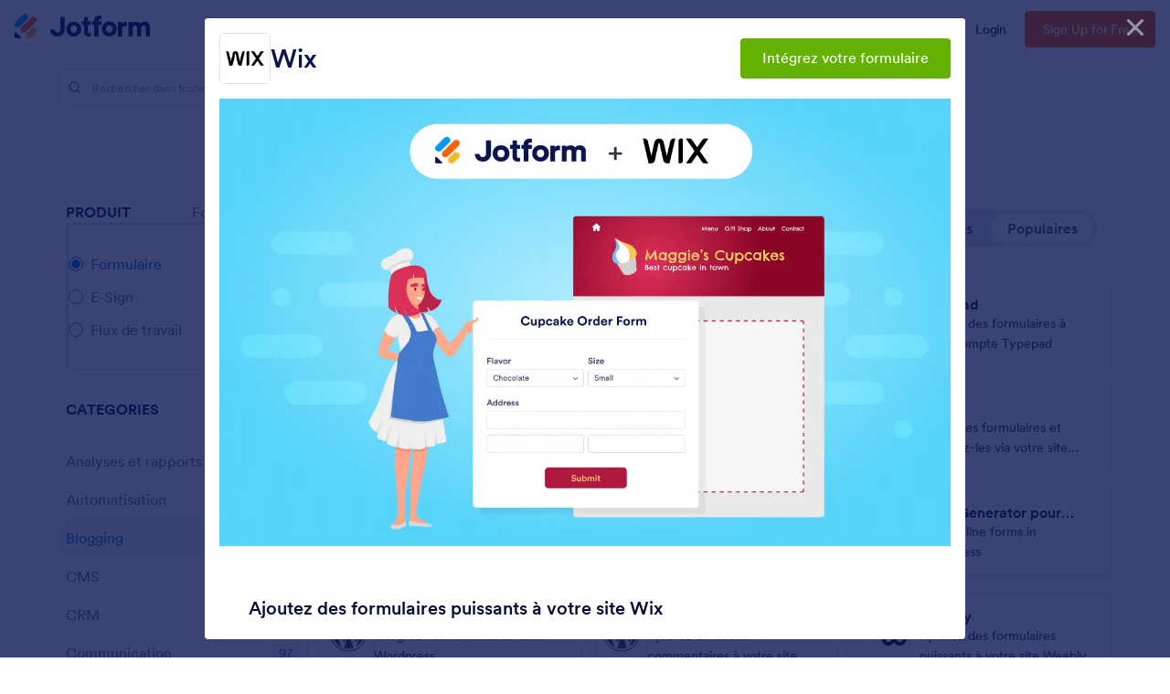

--- FILE ---
content_type: text/html; charset=UTF-8
request_url: https://www.jotform.com/fr/integrations/wix
body_size: 126139
content:
<!DOCTYPE html> <html class="w-full h-full max-w-100vw " lang="fr" jf-lang="fr" xml:lang="fr"><head> <meta charset="utf-8"><meta http-equiv="X-UA-Compatible" content="IE=edge"><meta name="viewport" content="width=device-width, initial-scale=1"><meta name="google-site-verification" content="AFRsEtZN5MINgoKVUNig-AHayYC86rqIOARWtiC09wY" /><link rel="shortcut icon" href="https://cdn.jotfor.ms/assets/img/favicons/favicon-2021-light.png" type="image/x-icon" /><link rel="preconnect" href="//www.googletagmanager.com" crossorigin=""><link rel="preconnect" href="//cdn.jotfor.ms" crossorigin=""><link rel="preload" href="//cdn.jotfor.ms/fonts/circular/fonts/Circular-Book.woff2" as="font" type="font/woff2" crossorigin><title>Jotform Wix Intégration | CMS Intégrations</title><meta name="robots" content="index,follow" /><meta name="description" content="Connect Jotform with Wix. Create and embed forms directly to your personal website. Easy to set up. No coding required. Works on mobile, tablet, and desktop devices." /><meta property="og:locale" content="en_us" /><meta property="og:title" content="Jotform Wix Intégration | CMS Intégrations" /><meta property="og:description" content="Connect Jotform with Wix. Create and embed forms directly to your personal website. Easy to set up. No coding required. Works on mobile, tablet, and desktop devices." /><meta property="og:image" content="https://cdn.jotfor.ms/image/r/aHR0cHM6Ly9maWxlcy5qb3Rmb3JtLmNvbS9qb3Rmb3JtYXBwcy8wMzU2Y2RhOTU0Y2RiZDlkOWQ2MjY3NzgwNGNiODliMy5wbmc=/wix-1017431.png?w=1200" /><meta property="og:image:secure_url" content="https://cdn.jotfor.ms/image/r/aHR0cHM6Ly9maWxlcy5qb3Rmb3JtLmNvbS9qb3Rmb3JtYXBwcy8wMzU2Y2RhOTU0Y2RiZDlkOWQ2MjY3NzgwNGNiODliMy5wbmc=/wix-1017431.png?w=1200" /><meta property="og:site_name" content="Jotform" /><meta property="og:url" content="https://www.jotform.com/fr/integrations/wix" /><meta property="og:type" content="website" /><meta name="twitter:site" content="@jotform" /><meta name="twitter:url" content="https://www.jotform.com/fr/integrations/wix" /><meta name="twitter:image" content="https://cdn.jotfor.ms/image/r/aHR0cHM6Ly9maWxlcy5qb3Rmb3JtLmNvbS9qb3Rmb3JtYXBwcy8wMzU2Y2RhOTU0Y2RiZDlkOWQ2MjY3NzgwNGNiODliMy5wbmc=/wix-1017431.png?w=1200" /><meta name="twitter:card" content="summary_large_image" /><meta name="twitter:creator" content="@jotform" /><meta name="twitter:description" content="Connect Jotform with Wix. Create and embed forms directly to your personal website. Easy to set up. No coding required. Works on mobile, tablet, and desktop devices." /><meta name="jotform:localization" content="true" /><link rel="image_src" href="https://cdn.jotfor.ms/image/r/aHR0cHM6Ly9maWxlcy5qb3Rmb3JtLmNvbS9qb3Rmb3JtYXBwcy8wMzU2Y2RhOTU0Y2RiZDlkOWQ2MjY3NzgwNGNiODliMy5wbmc=/wix-1017431.webp" crossorigin="" /><link rel="canonical" href="https://www.jotform.com/fr/integrations/wix" crossorigin="" /><link rel="preload" href="https://cdn.jotfor.ms/fonts/?family=Circular&v=3.3.66433" as="style" onload="this.onload=null;this.rel='stylesheet'"><noscript><link rel="stylesheet" href="https://cdn.jotfor.ms/fonts/?family=Circular&v=3.3.66433"></noscript><style id="site-physical-css" type="text/css">@property --bg-opacity{syntax:"<number>";inherits:false;initial-value:1}@property --color-opacity{syntax:"<number>";inherits:false;initial-value:1}@property --border-opacity{syntax:"<number>";inherits:false;initial-value:1}@property --border-t-opacity{syntax:"<number>";inherits:false;initial-value:1}@property --border-r-opacity{syntax:"<number>";inherits:false;initial-value:1}@property --border-b-opacity{syntax:"<number>";inherits:false;initial-value:1}@property --border-l-opacity{syntax:"<number>";inherits:false;initial-value:1}:root{--jfv-font-size-15:15px;--jfv-line-height-15:20px;--jfv-font-size-xxs:0.625rem;--jfv-line-height-xxs:0.75rem;--jfv-font-size-xs:0.75rem;--jfv-line-height-xs:1rem;--jfv-font-size-sm:0.875rem;--jfv-line-height-sm:1.125rem;--jfv-font-size-md:1rem;--jfv-line-height-md:1.25rem;--jfv-font-size-lg:1.125rem;--jfv-line-height-lg:1.375rem;--jfv-font-size-xl:1.25rem;--jfv-line-height-xl:1.5rem;--jfv-font-size-2xl:1.5rem;--jfv-line-height-2xl:1.75rem;--jfv-font-size-3xl:1.75rem;--jfv-line-height-3xl:2rem;--jfv-font-size-4xl:2rem;--jfv-line-height-4xl:2.5rem;--jfv-font-size-5xl:2.25rem;--jfv-line-height-5xl:2.75rem;--jfv-font-size-6xl:2.5rem;--jfv-line-height-6xl:2.875rem;--jfv-font-size-7xl:3rem;--jfv-line-height-7xl:3.25rem;--jfv-font-size-8xl:3.375rem;--jfv-line-height-8xl:3.75rem;--jfv-font-size-display-1:3rem;--jfv-line-height-display-1:4rem;--jfv-letter-spacing-display-1:-0.021em;--jfv-font-size-display-2:2rem;--jfv-line-height-display-2:2.75rem;--jfv-letter-spacing-display-2:-0.021em;--jfv-font-size-heading-1:1.75rem;--jfv-line-height-heading-1:2.5rem;--jfv-letter-spacing-heading-1:-0.021em;--jfv-font-size-heading-2:1.5rem;--jfv-line-height-heading-2:2rem;--jfv-letter-spacing-heading-2:-0.019em;--jfv-font-size-heading-3:1.25rem;--jfv-line-height-heading-3:1.75rem;--jfv-letter-spacing-heading-3:-0.017em;--jfv-font-size-heading-4:1.125rem;--jfv-line-height-heading-4:1.5rem;--jfv-letter-spacing-heading-4:-0.014em;--jfv-font-size-heading-5:1rem;--jfv-line-height-heading-5:1.5rem;--jfv-letter-spacing-heading-5:-0.011em;--jfv-font-size-heading-6:0.875rem;--jfv-line-height-heading-6:1.25rem;--jfv-letter-spacing-heading-6:-0.006em;--jfv-font-size-heading-7:0.75rem;--jfv-line-height-heading-7:1rem;--jfv-font-size-body-lg:1.125rem;--jfv-line-height-body-lg:1.5rem;--jfv-letter-spacing-body-lg:-0.014em;--jfv-font-size-body:1rem;--jfv-line-height-body:1.5rem;--jfv-letter-spacing-body:-0.011em;--jfv-font-size-body-sm:0.875rem;--jfv-line-height-body-sm:1.25rem;--jfv-letter-spacing-body-sm:-0.006em;--jfv-font-size-caption:0.75rem;--jfv-line-height-caption:1rem;--jfv-font-size-caption-sm:0.625rem;--jfv-line-height-caption-sm:1rem;--jfv-letter-spacing-caption-sm:0.01em;--jfv-font-size-label:1rem;--jfv-line-height-label:1rem;--jfv-letter-spacing-label:-0.011em;--jfv-font-size-label-sm:0.875rem;--jfv-line-height-label-sm:1rem;--jfv-letter-spacing-label-sm:-0.006em}@property --border-x-opacity{syntax:"<number>";inherits:false;initial-value:1}@property --border-y-opacity{syntax:"<number>";inherits:false;initial-value:1}@property --outline-opacity{syntax:"<number>";inherits:false;initial-value:1}@property --divide-opacity{syntax:"<number>";inherits:false;initial-value:1}@property --fill-opacity{syntax:"<number>";inherits:false;initial-value:1}@property --stroke-opacity{syntax:"<number>";inherits:false;initial-value:1}html :where([class*=border]),html :where([class*=divide])>*{border:0 solid}[class*=outline]{outline:0 solid}[class*=border],[class*=divide]>*{border-style:solid}:root{--jfv-transparent:transparent;--jfv-current:currentColor;--jfv-white:#ffffff;--jfv-black:#000000;--jfv-blue-100:#edf8ff;--jfv-blue-200:#77cfff;--jfv-blue-300:#4dbefc;--jfv-blue-400:#0099ff;--jfv-blue-500:#0075E3;--jfv-blue-600:#0066c3;--jfv-green-100:#edfed1;--jfv-green-200:#cbfb7b;--jfv-green-300:#a8eb38;--jfv-green-400:#7fca00;--jfv-green-500:#64b200;--jfv-green-600:#529300;--jfv-yellow-100:#fff5d2;--jfv-yellow-200:#ffdc7b;--jfv-yellow-300:#ffc42c;--jfv-yellow-400:#ffb629;--jfv-yellow-500:#f9a400;--jfv-yellow-600:#f49200;--jfv-orange-100:#ffe4cc;--jfv-orange-200:#fec48e;--jfv-orange-300:#ffa34f;--jfv-orange-400:#ff7b1c;--jfv-orange-500:#ff6100;--jfv-orange-600:#e55300;--jfv-red-100:#fef2f2;--jfv-red-200:#fecaca;--jfv-red-300:#f87171;--jfv-red-400:#dc2626;--jfv-red-500:#c90909;--jfv-red-600:#ab0101;--jfv-purple-100:#f3e2ff;--jfv-purple-200:#e0b7fd;--jfv-purple-300:#bf78f0;--jfv-purple-400:#9c4dd3;--jfv-purple-500:#892dca;--jfv-purple-600:#6915a4;--jfv-navy-10:#F9F9FF;--jfv-navy-25:#F3F3FE;--jfv-navy-50:#E3E5F5;--jfv-navy-75:#dadef3;--jfv-navy-100:#c8ceed;--jfv-navy-200:#979dc6;--jfv-navy-300:#6C73A8;--jfv-navy-400:#454e80;--jfv-navy-500:#343c6a;--jfv-navy-600:#252d5b;--jfv-navy-700:#0a1551;--jfv-navy-800:#091141;--jfv-navy-900:#050c34;--jfv-gray-25:#F1F1F4;--jfv-gray-50:#E2E3E9;--jfv-gray-75:#D3D6DE;--jfv-gray-100:#BFC3CE;--jfv-gray-200:#A0A6B6;--jfv-gray-300:#7F859C;--jfv-gray-400:#4C536F;--jfv-gray-500:#434A60;--jfv-gray-600:#33384a;--jfv-gray-700:#292D3C;--jfv-gray-800:#131620;--jfv-gray-900:#08090B;--jfv-ai-light:#934BE4;--jfv-ai-default:#7923DD;--jfv-ai-dark:#621CB1;--jfv-analytics-light:#B9BEDF;--jfv-analytics-default:#8F96CC;--jfv-analytics-dark:#737CBF;--jfv-approvals-light:#008F75;--jfv-approvals-default:#007862;--jfv-approvals-dark:#006653;--jfv-apps-light:#bf78f0;--jfv-apps-default:#9c4dd3;--jfv-apps-dark:#892dca;--jfv-forms-light:#ff7b1c;--jfv-forms-default:#ff6100;--jfv-forms-dark:#e55300;--jfv-inbox-light:#59BED2;--jfv-inbox-default:#249BB4;--jfv-inbox-dark:#1989A0;--jfv-pages-light:#5887BF;--jfv-pages-default:#034F96;--jfv-pages-dark:#03294C;--jfv-pdf-light:#628EFF;--jfv-pdf-default:#3E62C8;--jfv-pdf-dark:#2F4EAD;--jfv-reports-light:#728DDD;--jfv-reports-default:#5369AB;--jfv-reports-dark:#344067;--jfv-sign-light:#94CD2A;--jfv-sign-default:#7BB60F;--jfv-sign-dark:#6DA900;--jfv-tables-light:#37C768;--jfv-tables-default:#049E38;--jfv-tables-dark:#007B2A;--jfv-teams-light:#303C77;--jfv-teams-default:#18235C;--jfv-teams-dark:#0C1540}.stroke{stroke-width:1px}.cursor-pointer{cursor:pointer}.cursor-not-allowed{cursor:not-allowed}.font-circular{font-family:Circular,BlinkMacSystemFont,Helvetica}.bg-no-repeat{background-repeat:no-repeat}.bg-size-cover{background-size:cover}.bg-size-contain{background-size:contain}.bg-size-full{background-size:100%}.object-bottom{object-position:bottom}.bg-center{background-position:center}.object-top{object-position:top}.object-cover{object-fit:cover}.dir-ltr{direction:ltr}.transform{--translate-x:0;--translate-y:0;--scale:1;--rotate:0;transform:translateX(var(--translate-x)) translateY(var(--translate-y)) scale(var(--scale)) rotate(var(--rotate))}.whitespace-nowrap{white-space:nowrap}.whitespace-pre{white-space:pre}.from-transparent{--from-color:transparent}.to-transparent{--to-color:transparent}.from-white{--from-color:#ffffff}.from-blue-300{--from-color:#4dbefc}.to-blue-600{--to-color:#0066c3}.to-navy-10{--to-color:#F9F9FF}.from-navy-50{--from-color:#E3E5F5}.to-navy-50{--to-color:#E3E5F5}.to-navy-600{--to-color:#252d5b}.from-gray-300{--from-color:#7F859C}.to-gray-300{--to-color:#7F859C}.to-sign-light{--to-color:#94CD2A}.from-sign-default{--from-color:#7BB60F}.appearance-none{appearance:none}.appearance-none::-webkit-inner-spin-button,.appearance-none::-webkit-outer-spin-button{-webkit-appearance:none;margin:0}input[type=number].appearance-none{-moz-appearance:textfield}.text-15{font-size:var(--jfv-font-size-15);line-height:var(--jfv-line-height-15)}.text-xxs{font-size:var(--jfv-font-size-xxs);line-height:var(--jfv-line-height-xxs)}.text-xs{font-size:var(--jfv-font-size-xs);line-height:var(--jfv-line-height-xs)}.text-sm{font-size:var(--jfv-font-size-sm);line-height:var(--jfv-line-height-sm)}.text-md{font-size:var(--jfv-font-size-md);line-height:var(--jfv-line-height-md)}.text-lg{font-size:var(--jfv-font-size-lg);line-height:var(--jfv-line-height-lg)}.text-xl{font-size:var(--jfv-font-size-xl);line-height:var(--jfv-line-height-xl)}.text-2xl{font-size:var(--jfv-font-size-2xl);line-height:var(--jfv-line-height-2xl)}.text-3xl{font-size:var(--jfv-font-size-3xl);line-height:var(--jfv-line-height-3xl)}.text-4xl{font-size:var(--jfv-font-size-4xl);line-height:var(--jfv-line-height-4xl)}.text-5xl{font-size:var(--jfv-font-size-5xl);line-height:var(--jfv-line-height-5xl)}.gradient-to-t{--direction:to top;background:linear-gradient(var(--direction),var(--from-color),var(--to-color))}.gradient-to-r{--direction:to right}.gradient-to-b,.gradient-to-l,.gradient-to-r{background:linear-gradient(var(--direction),var(--from-color),var(--to-color))}.gradient-to-b{--direction:to bottom}.gradient-to-l{--direction:to left}.resize-none{resize:none}.truncate{overflow:hidden;text-overflow:ellipsis;white-space:nowrap}.table-auto{table-layout:auto}.break-all{word-break:break-all}.break-word{word-break:break-word}.line-clamp-1,.line-clamp-2{display:-webkit-box;-webkit-line-clamp:1;-webkit-box-orient:vertical}.line-clamp-2{-webkit-line-clamp:2}.line-clamp-3{display:-webkit-box;-webkit-line-clamp:3;-webkit-box-orient:vertical}.border-0{border-width:0}.border-t-0{border-top-width:0}.border-2{border-width:.125rem}.border-4{border-width:.25rem}.border{border-width:1px}.border-l{border-left-width:1px}.border-r{border-right-width:1px}.border-t{border-top-width:1px}.border-b{border-bottom-width:1px}.divide-y>:not(.hidden)~:not(.hidden){border-top-width:1px}.fill-white{fill:rgba(255,255,255,var(--fill-opacity,1))}.fill-navy-700{fill:rgba(10,21,81,var(--fill-opacity,1))}.divide-gray-50>:not(.hidden)~:not(.hidden){border-color:rgba(226,227,233,var(--divide-opacity,1))}.overflow-hidden{overflow:hidden}.overflow-x-hidden{overflow-x:hidden}.overflow-auto{overflow:auto}.overflow-y-auto{overflow-y:auto}.overflow-visible{overflow:visible}.overflow-x-visible{overflow-x:visible}.absolute{position:absolute}.relative{position:relative}.fixed{position:fixed}.static{position:static}.sticky{position:sticky}.text-center,[dir=rtl] .rtl\:text-center{text-align:center}.text-left,[dir=rtl] .rtl\:text-left{text-align:left}.text-right,[dir=rtl] .rtl\:text-right{text-align:right}.text-uppercase{text-transform:uppercase}.p-0{padding:0}.px-0{padding-left:0;padding-right:0}.py-0{padding-top:0;padding-bottom:0}.pt-0{padding-top:0}.pb-0{padding-bottom:0}[dir=rtl] .rtl\:pl-0{padding-left:0}[dir=rtl] .rtl\:pr-0{padding-right:0}.p-1{padding:.25rem}.px-1{padding-left:.25rem;padding-right:.25rem}.py-1{padding-top:.25rem;padding-bottom:.25rem}.pl-1{padding-left:.25rem}.p-2{padding:.5rem}.px-2{padding-left:.5rem;padding-right:.5rem}.py-2{padding-top:.5rem;padding-bottom:.5rem}.pt-2{padding-top:.5rem}.pb-2{padding-bottom:.5rem}[dir=rtl] .rtl\:pl-2{padding-left:.5rem}.pr-2{padding-right:.5rem}.p-3{padding:.75rem}.px-3{padding-left:.75rem;padding-right:.75rem}.py-3{padding-top:.75rem;padding-bottom:.75rem}.pt-3{padding-top:.75rem}.pb-3{padding-bottom:.75rem}.pl-3,[dir=rtl] .rtl\:pl-3{padding-left:.75rem}.pr-3,[dir=rtl] .rtl\:pr-3{padding-right:.75rem}.p-4{padding:1rem}.px-4{padding-left:1rem;padding-right:1rem}.py-4{padding-top:1rem;padding-bottom:1rem}.pt-4{padding-top:1rem}.pb-4{padding-bottom:1rem}.pl-4{padding-left:1rem}.p-5{padding:1.25rem}.px-5{padding-left:1.25rem;padding-right:1.25rem}.pt-5{padding-top:1.25rem}.pb-5{padding-bottom:1.25rem}.pl-5{padding-left:1.25rem}.p-6{padding:1.5rem}.px-6{padding-left:1.5rem;padding-right:1.5rem}.py-6{padding-top:1.5rem;padding-bottom:1.5rem}.pt-6{padding-top:1.5rem}.pb-6{padding-bottom:1.5rem}[dir=rtl] .rtl\:pl-6{padding-left:1.5rem}.pr-6{padding-right:1.5rem}.px-7{padding-left:1.75rem;padding-right:1.75rem}.py-7{padding-top:1.75rem;padding-bottom:1.75rem}.pt-7{padding-top:1.75rem}.p-8{padding:2rem}.px-8{padding-left:2rem;padding-right:2rem}.pt-8{padding-top:2rem}.pb-8{padding-bottom:2rem}.pl-9{padding-left:2.25rem}[dir=rtl] .rtl\:pr-9{padding-right:2.25rem}.px-10{padding-left:2.5rem;padding-right:2.5rem}.py-10{padding-top:2.5rem;padding-bottom:2.5rem}.pt-10{padding-top:2.5rem}.pb-10{padding-bottom:2.5rem}.pl-10{padding-left:2.5rem}.pl-11{padding-left:2.75rem}[dir=rtl] .rtl\:pr-11{padding-right:2.75rem}.px-12{padding-left:3rem;padding-right:3rem}.py-12{padding-top:3rem;padding-bottom:3rem}.pb-12{padding-bottom:3rem}.px-14{padding-left:3.5rem;padding-right:3.5rem}.pt-14{padding-top:3.5rem}.py-16{padding-top:4rem;padding-bottom:4rem}.pb-16{padding-bottom:4rem}.px-18{padding-left:4.5rem;padding-right:4.5rem}.pt-18{padding-top:4.5rem}.pb-18{padding-bottom:4.5rem}.py-20{padding-top:5rem;padding-bottom:5rem}.pb-20{padding-bottom:5rem}.pb-24{padding-bottom:6rem}.p-0\.5{padding:.125rem}.px-0\.5{padding-left:.125rem;padding-right:.125rem}.py-0\.5{padding-top:.125rem;padding-bottom:.125rem}.p-1\.5{padding:.375rem}.px-1\.5{padding-left:.375rem;padding-right:.375rem}.py-1\.5{padding-top:.375rem;padding-bottom:.375rem}.p-2\.5{padding:.625rem}.px-2\.5{padding-left:.625rem;padding-right:.625rem}.py-2\.5{padding-top:.625rem;padding-bottom:.625rem}.pt-2\.5{padding-top:.625rem}.pb-2\.5{padding-bottom:.625rem}.pr-2\.5{padding-right:.625rem}.space-x-1>*+*{margin-left:.25rem}.space-x-2>*+*{margin-left:.5rem}.space-y-2>*+*{margin-top:.5rem}.space-y-4>*+*{margin-top:1rem}.line-height-xxs{line-height:.75rem}.line-height-xs{line-height:1rem}.line-height-sm{line-height:1.125rem}.line-height-md{line-height:1.25rem}.line-height-lg{line-height:1.375rem}.line-height-xl{line-height:1.5rem}.line-height-2xl{line-height:1.75rem}.line-height-3xl{line-height:2rem}.line-height-4xl{line-height:2.5rem}.line-height-6xl{line-height:2.875rem}.tracking-xxxs{letter-spacing:-.021em}.group:hover .group-hover\:pointer-events-auto{pointer-events:auto}.pointer-events-none{pointer-events:none}.justify-center{justify-content:center}.justify-start{justify-content:flex-start}.justify-end{justify-content:flex-end}.justify-between{justify-content:space-between}.justify-around{justify-content:space-around}.self-stretch{align-self:stretch}.items-center{align-items:center}.items-start{align-items:flex-start}.items-end{align-items:flex-end}.items-stretch{align-items:stretch}.align-top{vertical-align:top}.align-middle{vertical-align:middle}.align-bottom{vertical-align:bottom}.align-text-top{vertical-align:text-top}.min-w-0{min-width:0}.min-w-4{min-width:1rem}.min-w-5{min-width:1.25rem}.min-h-5{min-height:1.25rem}.min-h-7{min-height:1.75rem}.min-w-8{min-width:2rem}.min-h-9{min-height:2.25rem}.min-w-10{min-width:2.5rem}.min-h-10{min-height:2.5rem}.min-h-11{min-height:2.75rem}.min-h-14{min-height:3.5rem}.min-h-16{min-height:4rem}.min-w-20{min-width:5rem}.min-w-24{min-width:6rem}.min-w-28{min-width:7rem}.min-h-28{min-height:7rem}.min-w-44{min-width:11rem}.min-h-44{min-height:11rem}.min-w-48{min-width:12rem}.min-h-48{min-height:12rem}.min-h-52{min-height:13rem}.min-w-56{min-width:14rem}.min-w-64{min-width:16rem}.min-h-64{min-height:16rem}.min-w-72{min-width:18rem}.min-h-72{min-height:18rem}.min-h-76{min-height:19rem}.min-h-120{min-height:30rem}.min-h-xs{min-height:30rem}.min-h-sm{min-height:40rem}.min-w-lg{min-width:64rem}.min-w-1\/2{min-width:50%}.min-w-full{min-width:100%}.min-h-full{min-height:100%}.min-h-100vh{min-height:100vh}.max-w-2{max-width:.5rem}.max-h-10{max-height:2.5rem}.max-h-12{max-height:3rem}.max-h-16{max-height:4rem}.max-h-20{max-height:5rem}.max-h-24{max-height:6rem}.max-w-28{max-width:7rem}.max-h-28{max-height:7rem}.max-w-32{max-width:8rem}.max-w-36{max-width:9rem}.max-w-40{max-width:10rem}.max-w-44{max-width:11rem}.max-h-44{max-height:11rem}.max-w-48{max-width:12rem}.max-w-52{max-width:13rem}.max-w-56{max-width:14rem}.max-h-56{max-height:14rem}.max-w-64{max-width:16rem}.max-w-68{max-width:17rem}.max-w-72{max-width:18rem}.max-w-76{max-width:19rem}.max-w-80{max-width:20rem}.max-h-80{max-height:20rem}.max-w-84{max-width:21rem}.max-w-88{max-width:22rem}.max-w-92{max-width:23rem}.max-w-96{max-width:24rem}.max-w-100{max-width:25rem}.max-w-104{max-width:26rem}.max-w-108{max-width:27rem}.max-w-112{max-width:28rem}.max-w-120{max-width:30rem}.max-w-xs{max-width:30rem}.max-w-sm{max-width:40rem}.max-h-sm{max-height:40rem}.max-w-md{max-width:48rem}.max-w-lg{max-width:64rem}.max-h-lg{max-height:64rem}.max-w-xl{max-width:80rem}.max-w-xxl{max-width:87.5rem}.max-w-1\/3{max-width:33.333333%}.max-w-4\/6{max-width:66.666667%}.max-h-10\/12{max-height:83.333333%}.max-w-full{max-width:100%}.max-h-full{max-height:100%}.max-h-100vh{max-height:100vh}.max-w-100vw{max-width:100vw}.cols-1{grid-template-columns:repeat(1,minmax(0,1fr))}.gap-0{gap:0}.gap-1{gap:.25rem}.gap-2{gap:.5rem}.gap-3{gap:.75rem}.gap-4{gap:1rem}.gap-5{gap:1.25rem}.gap-6{gap:1.5rem}.gap-7{gap:1.75rem}.gap-8{gap:2rem}.gap-10{gap:2.5rem}.gap-12{gap:3rem}.gap-0\.5{gap:.125rem}.gap-2\.5{gap:.625rem}.visible{visibility:visible}.invisible{visibility:hidden}.flex-row,[dir=rtl] .rtl\:flex-row{flex-direction:row}.flex-col{flex-direction:column}.flex-col-reverse{flex-direction:column-reverse}.shrink-0{flex-shrink:0}.shrink-1{flex-shrink:1}.grow-1{flex-grow:1}.flex-1{flex-grow:1;flex-shrink:1}.flex-wrap{flex-wrap:wrap}.flex-nowrap{flex-wrap:nowrap}.z-0{z-index:0}.z-1{z-index:1}.-z-1{z-index:-1}.group:hover .group-hover\:z-2,.z-2{z-index:2}.z-3{z-index:3}.z-4{z-index:4}.z-5{z-index:5}.z-6{z-index:6}.z-8{z-index:8}.z-9{z-index:9}.bg-transparent{background-color:transparent}.color-transparent{color:transparent}.border-transparent{border-color:transparent}.outline-transparent{outline-color:transparent}.color-current{color:currentColor}.bg-white,.group:hover .group-hover\:bg-white,.hover\:bg-white:hover{background-color:rgba(255,255,255,var(--bg-opacity,1))}.color-white,.group:hover .group-hover\:color-white,.hover\:color-white:hover{color:rgba(255,255,255,var(--color-opacity,1))}.border-white{border-color:rgba(255,255,255,var(--border-opacity,1))}.bg-black{background-color:rgba(0,0,0,var(--bg-opacity,1))}.bg-blue-100,.hover\:bg-blue-100:hover{background-color:rgba(237,248,255,var(--bg-opacity,1))}.color-blue-100{color:rgba(237,248,255,var(--color-opacity,1))}.bg-blue-200,.hover\:bg-blue-200:hover{background-color:rgba(119,207,255,var(--bg-opacity,1))}.group:hover .group-hover\:color-blue-200{color:rgba(119,207,255,var(--color-opacity,1))}.bg-blue-300,.hover\:bg-blue-300:hover{background-color:rgba(77,190,252,var(--bg-opacity,1))}.hover\:color-blue-300:hover{color:rgba(77,190,252,var(--color-opacity,1))}.bg-blue-400,.group:hover .group-hover\:bg-blue-400,.hover\:bg-blue-400:hover{background-color:rgba(0,153,255,var(--bg-opacity,1))}.color-blue-400{color:rgba(0,153,255,var(--color-opacity,1))}.group:hover .group-hover\:border-blue-400,.hover\:border-blue-400:hover{border-color:rgba(0,153,255,var(--border-opacity,1))}.bg-blue-500,.hover\:bg-blue-500:hover{background-color:rgba(0,117,227,var(--bg-opacity,1))}.color-blue-500,.group:hover .group-hover\:color-blue-500,.hover\:color-blue-500:hover{color:rgba(0,117,227,var(--color-opacity,1))}.border-blue-500,.hover\:border-blue-500:hover{border-color:rgba(0,117,227,var(--border-opacity,1))}.bg-blue-600,.hover\:bg-blue-600:hover{background-color:rgba(0,102,195,var(--bg-opacity,1))}.color-blue-600,.hover\:color-blue-600:hover{color:rgba(0,102,195,var(--color-opacity,1))}.hover\:border-blue-600:hover{border-color:rgba(0,102,195,var(--border-opacity,1))}.hover\:bg-green-300:hover{background-color:rgba(168,235,56,var(--bg-opacity,1))}.hover\:color-green-300:hover{color:rgba(168,235,56,var(--color-opacity,1))}.bg-green-400,.hover\:bg-green-400:hover{background-color:rgba(127,202,0,var(--bg-opacity,1))}.color-green-400{color:rgba(127,202,0,var(--color-opacity,1))}.bg-green-500,.hover\:bg-green-500:hover{background-color:rgba(100,178,0,var(--bg-opacity,1))}.color-green-500,.hover\:color-green-500:hover{color:rgba(100,178,0,var(--color-opacity,1))}.border-green-500{border-color:rgba(100,178,0,var(--border-opacity,1))}.bg-green-600,.group:hover .group-hover\:bg-green-600,.hover\:bg-green-600:hover{background-color:rgba(82,147,0,var(--bg-opacity,1))}.color-green-600{color:rgba(82,147,0,var(--color-opacity,1))}.border-green-600,.hover\:border-green-600:hover{border-color:rgba(82,147,0,var(--border-opacity,1))}.bg-yellow-100{background-color:rgba(255,245,210,var(--bg-opacity,1))}.hover\:bg-yellow-300:hover{background-color:rgba(255,196,44,var(--bg-opacity,1))}.bg-yellow-400{background-color:rgba(255,182,41,var(--bg-opacity,1))}.bg-yellow-500{background-color:rgba(249,164,0,var(--bg-opacity,1))}.color-yellow-500{color:rgba(249,164,0,var(--color-opacity,1))}.hover\:bg-yellow-600:hover{background-color:rgba(244,146,0,var(--bg-opacity,1))}.bg-orange-100{background-color:rgba(255,228,204,var(--bg-opacity,1))}.color-orange-400{color:rgba(255,123,28,var(--color-opacity,1))}.bg-orange-500{background-color:rgba(255,97,0,var(--bg-opacity,1))}.color-orange-500{color:rgba(255,97,0,var(--color-opacity,1))}.border-orange-500{border-color:rgba(255,97,0,var(--border-opacity,1))}.color-orange-600{color:rgba(229,83,0,var(--color-opacity,1))}.color-red-300{color:rgba(248,113,113,var(--color-opacity,1))}.bg-red-400{background-color:rgba(220,38,38,var(--bg-opacity,1))}.color-red-400{color:rgba(220,38,38,var(--color-opacity,1))}.border-red-400{border-color:rgba(220,38,38,var(--border-opacity,1))}.bg-red-500{background-color:rgba(201,9,9,var(--bg-opacity,1))}.color-red-500{color:rgba(201,9,9,var(--color-opacity,1))}.bg-red-600{background-color:rgba(171,1,1,var(--bg-opacity,1))}.bg-purple-100{background-color:rgba(243,226,255,var(--bg-opacity,1))}.bg-purple-500{background-color:rgba(137,45,202,var(--bg-opacity,1))}.color-purple-500{color:rgba(137,45,202,var(--color-opacity,1))}.bg-navy-10{background-color:rgba(249,249,255,var(--bg-opacity,1))}.border-navy-10{border-color:rgba(249,249,255,var(--border-opacity,1))}.bg-navy-25{background-color:rgba(243,243,254,var(--bg-opacity,1))}.border-navy-25{border-color:rgba(243,243,254,var(--border-opacity,1))}.outline-navy-25{outline-color:rgba(243,243,254,var(--outline-opacity,1))}.bg-navy-50{background-color:rgba(227,229,245,var(--bg-opacity,1))}.color-navy-50{color:rgba(227,229,245,var(--color-opacity,1))}.border-navy-50{border-color:rgba(227,229,245,var(--border-opacity,1))}.border-b-navy-50{border-bottom-color:rgba(227,229,245,var(--border-b-opacity,1))}.border-t-navy-50{border-top-color:rgba(227,229,245,var(--border-t-opacity,1))}.bg-navy-75{background-color:rgba(218,222,243,var(--bg-opacity,1))}.border-navy-75{border-color:rgba(218,222,243,var(--border-opacity,1))}.bg-navy-100{background-color:rgba(200,206,237,var(--bg-opacity,1))}.color-navy-100{color:rgba(200,206,237,var(--color-opacity,1))}.border-navy-100{border-color:rgba(200,206,237,var(--border-opacity,1))}.color-navy-200{color:rgba(151,157,198,var(--color-opacity,1))}.color-navy-300{color:rgba(108,115,168,var(--color-opacity,1))}.bg-navy-400{background-color:rgba(69,78,128,var(--bg-opacity,1))}.color-navy-400{color:rgba(69,78,128,var(--color-opacity,1))}.bg-navy-500{background-color:rgba(52,60,106,var(--bg-opacity,1))}.color-navy-500{color:rgba(52,60,106,var(--color-opacity,1))}.border-navy-500{border-color:rgba(52,60,106,var(--border-opacity,1))}.bg-navy-600{background-color:rgba(37,45,91,var(--bg-opacity,1))}.color-navy-600{color:rgba(37,45,91,var(--color-opacity,1))}.bg-navy-700{background-color:rgba(10,21,81,var(--bg-opacity,1))}.color-navy-700{color:rgba(10,21,81,var(--color-opacity,1))}.border-navy-700{border-color:rgba(10,21,81,var(--border-opacity,1))}.bg-navy-800{background-color:rgba(9,17,65,var(--bg-opacity,1))}.color-navy-800{color:rgba(9,17,65,var(--color-opacity,1))}.bg-navy-900{background-color:rgba(5,12,52,var(--bg-opacity,1))}.color-navy-900{color:rgba(5,12,52,var(--color-opacity,1))}.bg-gray-25{background-color:rgba(241,241,244,var(--bg-opacity,1))}.border-gray-25{border-color:rgba(241,241,244,var(--border-opacity,1))}.bg-gray-50{background-color:rgba(226,227,233,var(--bg-opacity,1))}.border-gray-50{border-color:rgba(226,227,233,var(--border-opacity,1))}.border-gray-75{border-color:rgba(211,214,222,var(--border-opacity,1))}.bg-gray-100{background-color:rgba(191,195,206,var(--bg-opacity,1))}.color-gray-100{color:rgba(191,195,206,var(--color-opacity,1))}.border-gray-100{border-color:rgba(191,195,206,var(--border-opacity,1))}.bg-gray-200{background-color:rgba(160,166,182,var(--bg-opacity,1))}.color-gray-200{color:rgba(160,166,182,var(--color-opacity,1))}.border-gray-200{border-color:rgba(160,166,182,var(--border-opacity,1))}.color-gray-300{color:rgba(127,133,156,var(--color-opacity,1))}.color-gray-400{color:rgba(76,83,111,var(--color-opacity,1))}.bg-gray-600{background-color:rgba(51,56,74,var(--bg-opacity,1))}.color-gray-600{color:rgba(51,56,74,var(--color-opacity,1))}.color-gray-700{color:rgba(41,45,60,var(--color-opacity,1))}.bg-gray-800{background-color:rgba(19,22,32,var(--bg-opacity,1))}.bg-ai-default{background-color:rgba(121,35,221,var(--bg-opacity,1))}.color-ai-default{color:rgba(121,35,221,var(--color-opacity,1))}.border-ai-default{border-color:rgba(121,35,221,var(--border-opacity,1))}.bg-ai-dark{background-color:rgba(98,28,177,var(--bg-opacity,1))}.bg-analytics-default{background-color:rgba(143,150,204,var(--bg-opacity,1))}.bg-approvals-default{background-color:rgba(0,120,98,var(--bg-opacity,1))}.color-approvals-default{color:rgba(0,120,98,var(--color-opacity,1))}.bg-apps-default{background-color:rgba(156,77,211,var(--bg-opacity,1))}.bg-forms-default,.hover\:bg-orange-500:hover{background-color:rgba(255,97,0,var(--bg-opacity,1))}.hover\:color-orange-500:hover{color:rgba(255,97,0,var(--color-opacity,1))}.bg-forms-dark,.hover\:bg-orange-600:hover{background-color:rgba(229,83,0,var(--bg-opacity,1))}.bg-inbox-default{background-color:rgba(36,155,180,var(--bg-opacity,1))}.bg-pages-default{background-color:rgba(3,79,150,var(--bg-opacity,1))}.bg-pdf-default{background-color:rgba(62,98,200,var(--bg-opacity,1))}.bg-reports-default{background-color:rgba(83,105,171,var(--bg-opacity,1))}.bg-sign-default{background-color:rgba(123,182,15,var(--bg-opacity,1))}.bg-tables-light{background-color:rgba(55,199,104,var(--bg-opacity,1))}.color-tables-light{color:rgba(55,199,104,var(--color-opacity,1))}.bg-tables-default{background-color:rgba(4,158,56,var(--bg-opacity,1))}.bg-teams-default{background-color:rgba(24,35,92,var(--bg-opacity,1))}.inline-block{display:inline-block}.inline-flex{display:inline-flex}.block{display:block}.flex{display:flex}.hidden{display:none}.grid{display:grid}.inline{display:inline}.shadow-sm{box-shadow:0 1px 2px 0#1018280f,0 1px 3px 0#1018281a}.shadow-md{box-shadow:0 2px 4px -2px #1018280f,0 4px 8px -2px #1018281a}.shadow-lg{box-shadow:0 4px 6px -2px #1018280d,0 12px 16px -4px #1018281a}.shadow-xl{box-shadow:0 8px 8px -4px #1018280a,0 20px 24px -4px #1018281a}.shadow-2xl{box-shadow:0 24px 48px -12px #10182840}.shadow-light-lg{box-shadow:0 2px 8px #252d5b0a,0 16px 24px #545f6f29}.hover\:bg-red-500:hover{background-color:rgba(201,9,9,var(--bg-opacity,1))}.hover\:bg-red-600:hover{background-color:rgba(171,1,1,var(--bg-opacity,1))}.hover\:color-red-600:hover{color:rgba(171,1,1,var(--color-opacity,1))}.hover\:bg-purple-200:hover{background-color:rgba(224,183,253,var(--bg-opacity,1))}.hover\:bg-purple-600:hover{background-color:rgba(105,21,164,var(--bg-opacity,1))}.hover\:bg-navy-10:hover{background-color:rgba(249,249,255,var(--bg-opacity,1))}.hover\:bg-navy-25:hover{background-color:rgba(243,243,254,var(--bg-opacity,1))}.hover\:bg-navy-50:hover{background-color:rgba(227,229,245,var(--bg-opacity,1))}.hover\:bg-navy-75:hover{background-color:rgba(218,222,243,var(--bg-opacity,1))}.hover\:bg-navy-100:hover{background-color:rgba(200,206,237,var(--bg-opacity,1))}.hover\:color-navy-100:hover{color:rgba(200,206,237,var(--color-opacity,1))}.hover\:border-navy-100:hover{border-color:rgba(200,206,237,var(--border-opacity,1))}.hover\:color-navy-200:hover{color:rgba(151,157,198,var(--color-opacity,1))}.hover\:border-navy-200:hover{border-color:rgba(151,157,198,var(--border-opacity,1))}.hover\:border-navy-300:hover{border-color:rgba(108,115,168,var(--border-opacity,1))}.hover\:bg-navy-400:hover{background-color:rgba(69,78,128,var(--bg-opacity,1))}.hover\:color-navy-400:hover{color:rgba(69,78,128,var(--color-opacity,1))}.hover\:bg-navy-500:hover{background-color:rgba(52,60,106,var(--bg-opacity,1))}.hover\:color-navy-500:hover{color:rgba(52,60,106,var(--color-opacity,1))}.hover\:border-navy-500:hover{border-color:rgba(52,60,106,var(--border-opacity,1))}.hover\:bg-navy-600:hover{background-color:rgba(37,45,91,var(--bg-opacity,1))}.hover\:color-navy-600:hover{color:rgba(37,45,91,var(--color-opacity,1))}.hover\:border-navy-600:hover{border-color:rgba(37,45,91,var(--border-opacity,1))}.hover\:bg-navy-700:hover{background-color:rgba(10,21,81,var(--bg-opacity,1))}.hover\:color-navy-700:hover{color:rgba(10,21,81,var(--color-opacity,1))}.hover\:bg-navy-800:hover{background-color:rgba(9,17,65,var(--bg-opacity,1))}.hover\:bg-gray-25:hover{background-color:rgba(241,241,244,var(--bg-opacity,1))}.hover\:bg-gray-75:hover{background-color:rgba(211,214,222,var(--bg-opacity,1))}.hover\:bg-gray-200:hover{background-color:rgba(160,166,182,var(--bg-opacity,1))}.hover\:border-ai-default:hover{border-color:rgba(121,35,221,var(--border-opacity,1))}.hover\:outline-ai-default:hover{outline-color:rgba(121,35,221,var(--outline-opacity,1))}.hover\:bg-ai-dark:hover{background-color:rgba(98,28,177,var(--bg-opacity,1))}.hover\:bg-analytics-dark:hover{background-color:rgba(115,124,191,var(--bg-opacity,1))}.hover\:bg-approvals-dark:hover{background-color:rgba(0,102,83,var(--bg-opacity,1))}.hover\:bg-apps-dark:hover{background-color:rgba(137,45,202,var(--bg-opacity,1))}.group:hover .group-hover\:border-orange-500{border-color:rgba(255,97,0,var(--border-opacity,1))}.hover\:bg-forms-dark:hover{background-color:rgba(229,83,0,var(--bg-opacity,1))}.hover\:bg-inbox-dark:hover{background-color:rgba(25,137,160,var(--bg-opacity,1))}.hover\:bg-pages-dark:hover{background-color:rgba(3,41,76,var(--bg-opacity,1))}.hover\:bg-pdf-dark:hover{background-color:rgba(47,78,173,var(--bg-opacity,1))}.hover\:bg-reports-dark:hover{background-color:rgba(52,64,103,var(--bg-opacity,1))}.hover\:bg-sign-dark:hover{background-color:rgba(109,169,0,var(--bg-opacity,1))}.hover\:bg-tables-light:hover{background-color:rgba(55,199,104,var(--bg-opacity,1))}.hover\:bg-tables-dark:hover{background-color:rgba(0,123,42,var(--bg-opacity,1))}.hover\:bg-teams-dark:hover{background-color:rgba(12,21,64,var(--bg-opacity,1))}.hover\:shadow-xs:hover{box-shadow:0 1px 2px 0#1018280d}.hover\:shadow-lg:hover{box-shadow:0 4px 6px -2px #1018280d,0 12px 16px -4px #1018281a}.hover\:shadow-xl:hover{box-shadow:0 8px 8px -4px #1018280a,0 20px 24px -4px #1018281a}.focus\:bg-white:focus{background-color:rgba(255,255,255,var(--bg-opacity,1))}.focus\:color-white:focus{color:rgba(255,255,255,var(--color-opacity,1))}.focus\:outline-blue-200:focus{outline-color:rgba(119,207,255,var(--outline-opacity,1))}.focus\:bg-blue-400:focus{background-color:rgba(0,153,255,var(--bg-opacity,1))}.focus\:border-blue-500:focus{border-color:rgba(0,117,227,var(--border-opacity,1))}.focus\:outline-navy-25:focus{outline-color:rgba(243,243,254,var(--outline-opacity,1))}.focus\:border-navy-50:focus{border-color:rgba(227,229,245,var(--border-opacity,1))}.focus\:outline-navy-50:focus{outline-color:rgba(227,229,245,var(--outline-opacity,1))}.focus\:outline-ai-light:focus{outline-color:rgba(147,75,228,var(--outline-opacity,1))}.group:hover .group-hover\:bg-navy-25{background-color:rgba(243,243,254,var(--bg-opacity,1))}.group:hover .group-hover\:color-navy-100{color:rgba(200,206,237,var(--color-opacity,1))}.group:hover .group-hover\:color-navy-400{color:rgba(69,78,128,var(--color-opacity,1))}.group:hover .group-hover\:color-navy-500{color:rgba(52,60,106,var(--color-opacity,1))}.group:hover .group-hover\:bg-navy-700{background-color:rgba(10,21,81,var(--bg-opacity,1))}.group:hover .group-hover\:color-navy-700{color:rgba(10,21,81,var(--color-opacity,1))}.group:hover .group-hover\:flex{display:flex}.group:hover .group-hover\:hidden{display:none}.group:hover .group-hover\:shadow-lg{box-shadow:0 4px 6px -2px #1018280d,0 12px 16px -4px #1018281a}.outline-0{outline-width:0}.outline-offset-0{outline-offset:0}.outline-2{outline-width:.125rem}.outline{outline-width:1px}.font-light{font-weight:300}.font-normal{font-weight:400}.font-medium{font-weight:500}.font-semibold{font-weight:600}.font-bold{font-weight:700}.font-extrabold{font-weight:800}.font-black{font-weight:900}.hover\:underline:hover,.underline{text-decoration-line:underline}.no-underline{text-decoration-line:none}.line-through{text-decoration-line:line-through}.focus\:outline-2:focus{outline-width:.125rem}.focus\:outline-4:focus{outline-width:.25rem}.h-0{height:0}.w-0{width:0}.h-1{height:.25rem}.w-1{width:.25rem}.h-2{height:.5rem}.w-2{width:.5rem}.h-3{height:.75rem}.w-3{width:.75rem}.h-4{height:1rem}.group:hover .group-hover\:w-4,.w-4{width:1rem}.h-5{height:1.25rem}.w-5{width:1.25rem}.w-6{width:1.5rem}.h-7{height:1.75rem}.w-7{width:1.75rem}.h-8{height:2rem}.w-8{width:2rem}.h-9{height:2.25rem}.w-9{width:2.25rem}.h-10{height:2.5rem}.w-10{width:2.5rem}.h-11{height:2.75rem}.w-11{width:2.75rem}.h-12{height:3rem}.w-12{width:3rem}.h-14{height:3.5rem}.w-14{width:3.5rem}.h-16{height:4rem}.w-16{width:4rem}.w-18{width:4.5rem}.h-20{height:5rem}.w-20{width:5rem}.h-24{height:6rem}.h-28{height:7rem}.w-28{width:7rem}.h-32{height:8rem}.w-32{width:8rem}.h-36{height:9rem}.w-36{width:9rem}.w-44{width:11rem}.h-48{height:12rem}.h-64{height:16rem}.w-64{width:16rem}.w-68{width:17rem}.h-76{height:19rem}.w-92{width:23rem}.h-108{height:27rem}.h-120{height:30rem}.h-auto{height:auto}.group:hover .group-hover\:w-auto,.w-auto{width:auto}.h-1\/2{height:50%}.w-1\/2{width:50%}.w-1\/3{width:33.333333%}.w-1\/4{width:25%}.w-3\/4{width:75%}.w-2\/6{width:33.333333%}.h-full{height:100%}.w-full{width:100%}.h-px{height:1px}.h-2\.5{height:.625rem}.w-2\.5{width:.625rem}.w-3\.5{width:.875rem}.w-max{width:max-content}.h-90vh{height:90vh}.h-100vh{height:100vh}.duration-150{transition-duration:.15s}.duration-200{transition-duration:.2s}.duration-300{transition-duration:.3s}.duration-500{transition-duration:.5s}.ease-in{transition-timing-function:ease-in}.ease-out{transition-timing-function:ease-out}.ease-in-out{transition-timing-function:ease-in-out}.hover\:w-max:hover{width:max-content}.group:hover .group-hover\:w-3\.5{width:.875rem}.top-0{top:0}.left-0{left:0}.right-0{right:0}.bottom-0{bottom:0}.inset-0{top:0;right:0;bottom:0;left:0}.inset-y-0{top:0;bottom:0}.top-1{top:.25rem}.right-1{right:.25rem}.-top-1{top:-.25rem}.-right-1{right:-.25rem}.top-2{top:.5rem}.left-2{left:.5rem}.right-2{right:.5rem}.bottom-2{bottom:.5rem}.-left-2{left:-.5rem}.-right-2{right:-.5rem}.top-3{top:.75rem}.left-3{left:.75rem}.group:hover .group-hover\:right-3{right:.75rem}.-top-3{top:-.75rem}.top-4{top:1rem}.left-4{left:1rem}.right-4{right:1rem}.bottom-4{bottom:1rem}.right-8{right:2rem}.bottom-8{bottom:2rem}.top-10{top:2.5rem}.left-10{left:2.5rem}.bottom-10{bottom:2.5rem}.-right-10{right:-2.5rem}.-right-12{right:-3rem}.right-14{right:3.5rem}.bottom-14{bottom:3.5rem}.-left-20{left:-5rem}.-right-20{right:-5rem}.top-36{top:9rem}.bottom-40{bottom:10rem}.top-1\/2{top:50%}.left-1\/2{left:50%}.top-1\/3{top:33.333333%}.top-6\/12{top:50%}.bottom-6\/12{bottom:50%}.top-full{top:100%}.left-full{left:100%}.right-full{right:100%}.top-2\.5{top:.625rem}.-top-2\.5{top:-.625rem}.radius-none{border-radius:0}.radius{border-radius:.25rem}.radius-r{border-top-right-radius:.25rem}.radius-r{border-bottom-right-radius:.25rem}.radius-b{border-bottom-left-radius:.25rem}.radius-b{border-bottom-right-radius:.25rem}.radius-l{border-bottom-left-radius:.25rem}.radius-l{border-top-left-radius:.25rem}.radius-sm{border-radius:.125rem}.radius-md{border-radius:.375rem}.radius-lg{border-radius:.5rem}.radius-t-lg{border-top-right-radius:.5rem}.radius-t-lg{border-top-left-radius:.5rem}.radius-b-lg{border-bottom-left-radius:.5rem}.radius-b-lg{border-bottom-right-radius:.5rem}.radius-xl{border-radius:.75rem}.radius-t-xl{border-top-right-radius:.75rem}.radius-t-xl{border-top-left-radius:.75rem}.radius-r-xl{border-top-right-radius:.75rem}.radius-r-xl{border-bottom-right-radius:.75rem}.radius-b-xl{border-bottom-left-radius:.75rem}.radius-b-xl{border-bottom-right-radius:.75rem}.radius-2xl{border-radius:1rem}.radius-t-2xl{border-top-right-radius:1rem}.radius-t-2xl{border-top-left-radius:1rem}.radius-full{border-radius:9998px}[dir=rtl] .rtl\:left-0{left:0}[dir=rtl] .rtl\:right-0{right:0}[dir=rtl] .rtl\:left-2{left:.5rem}[dir=rtl] .rtl\:right-2{right:.5rem}[dir=rtl] .rtl\:right-3{right:.75rem}[dir=rtl] .rtl\:left-4{left:1rem}[dir=rtl] .rtl\:right-4{right:1rem}[dir=rtl] .rtl\:right-10{right:2.5rem}[dir=rtl] .rtl\:-left-20{left:-5rem}[dir=rtl] .rtl\:-right-20{right:-5rem}[dir=rtl] .rtl\:left-auto{left:auto}[dir=rtl] .rtl\:right-auto{right:auto}[dir=rtl] .rtl\:radius-r-none{border-top-right-radius:0;border-bottom-right-radius:0}[dir=rtl] .rtl\:radius-l-none{border-top-left-radius:0;border-bottom-left-radius:0}[dir=rtl] .rtl\:radius-r{border-top-right-radius:.25rem}[dir=rtl] .rtl\:radius-r{border-bottom-right-radius:.25rem}[dir=rtl] .rtl\:radius-l{border-bottom-left-radius:.25rem}[dir=rtl] .rtl\:radius-l{border-top-left-radius:.25rem}[class].translate-x-0{--translate-x:0}[class].group:hover .group-hover\:translate-x-1{--translate-x:0.25rem}[class].translate-y-2{--translate-y:0.5rem}[class].-translate-y-2{--translate-y:-0.5rem}[class].group:hover .group-hover\:translate-x-2,[class].translate-x-2{--translate-x:0.5rem}[class].-translate-x-2{--translate-x:-0.5rem}[class].group:hover .group-hover\:-translate-y-4{--translate-y:-1rem}[class].group:hover .group-hover\:translate-x-4{--translate-x:1rem}[class].-translate-y-5{--translate-y:-1.25rem}[class].-translate-x-5{--translate-x:-1.25rem}[class].group:hover .group-hover\:-translate-x-6{--translate-x:-1.5rem}[class].translate-y-8{--translate-y:2rem}[class].translate-x-8{--translate-x:2rem}[class].translate-x-10{--translate-x:2.5rem}[class].group:hover .group-hover\:-translate-x-14{--translate-x:-3.5rem}[class].group:hover .group-hover\:translate-x-16{--translate-x:4rem}[class].-translate-y-18,[class].group:hover .group-hover\:-translate-y-18{--translate-y:-4.5rem}[class].group:hover .group-hover\:translate-x-18{--translate-x:4.5rem}[class].-translate-y-20{--translate-y:-5rem}[class].-translate-x-20{--translate-x:-5rem}[class].group:hover .group-hover\:translate-y-24{--translate-y:6rem}[class].group:hover .group-hover\:translate-x-24{--translate-x:6rem}[class].group:hover .group-hover\:-translate-x-24{--translate-x:-6rem}[class].group:hover .group-hover\:translate-y-28{--translate-y:7rem}[class].group:hover .group-hover\:-translate-y-28{--translate-y:-7rem}[class].group:hover .group-hover\:translate-x-28{--translate-x:7rem}[class].translate-y-32{--translate-y:8rem}[class].group:hover .group-hover\:-translate-y-32{--translate-y:-8rem}[class].group:hover .group-hover\:translate-x-32{--translate-x:8rem}[class].group:hover .group-hover\:-translate-x-32{--translate-x:-8rem}[class].group:hover .group-hover\:-translate-y-36{--translate-y:-9rem}[class].translate-y-64{--translate-y:16rem}[class].-translate-y-1\/2{--translate-y:-50%}[class].-translate-x-1\/2{--translate-x:-50%}[class].translate-y-full{--translate-y:100%}[class].translate-x-full{--translate-x:100%}[class].scale-50{--scale:0.5}[class].scale-80{--scale:0.8}[class].rotate-0{--rotate:0deg}[class].rotate-45{--rotate:45deg}[class].rotate-180{--rotate:180deg}.origin-center{transform-origin:center}.origin-top{transform-origin:top}.origin-bottom{transform-origin:bottom}.origin-top-left{transform-origin:top left}[class].group:hover .group-hover\:scale-100{--scale:1}[class].group:hover .group-hover\:scale-110{--scale:1.1}[class].group:hover .group-hover\:scale-120{--scale:1.2}[class][dir=rtl] .rtl\:-translate-x-full{--translate-x:-100%}[class][dir=rtl] .rtl\:rotate-0{--rotate:0deg}[class][dir=rtl] .rtl\:rotate-180{--rotate:180deg}.m-0{margin:0}.mx-0{margin-left:0;margin-right:0}.my-0{margin-top:0;margin-bottom:0}[dir=rtl] .rtl\:ml-0{margin-left:0}[dir=rtl] .rtl\:mr-0{margin-right:0}.mt-0{margin-top:0}.mb-0{margin-bottom:0}.m-1{margin:.25rem}.mx-1{margin-left:.25rem;margin-right:.25rem}.my-1{margin-top:.25rem;margin-bottom:.25rem}.ml-1,[dir=rtl] .rtl\:ml-1{margin-left:.25rem}.mr-1,[dir=rtl] .rtl\:mr-1{margin-right:.25rem}.mt-1{margin-top:.25rem}.mb-1{margin-bottom:.25rem}.-mt-1{margin-top:-.25rem}.-mb-1{margin-bottom:-.25rem}.mx-2{margin-left:.5rem;margin-right:.5rem}.my-2{margin-top:.5rem;margin-bottom:.5rem}.ml-2,[dir=rtl] .rtl\:ml-2{margin-left:.5rem}.mr-2,[dir=rtl] .rtl\:mr-2{margin-right:.5rem}.mt-2{margin-top:.5rem}.mb-2{margin-bottom:.5rem}.-mx-2{margin-left:-.5rem;margin-right:-.5rem}.-mt-2{margin-top:-.5rem}.mt-3{margin-top:.75rem}.mb-3{margin-bottom:.75rem}.-mt-3{margin-top:-.75rem}.mx-4{margin-left:1rem;margin-right:1rem}.my-4{margin-top:1rem;margin-bottom:1rem}.ml-4,[dir=rtl] .rtl\:ml-4{margin-left:1rem}.mr-4,[dir=rtl] .rtl\:mr-4{margin-right:1rem}.mt-4{margin-top:1rem}.mb-4{margin-bottom:1rem}.-mx-4{margin-left:-1rem;margin-right:-1rem}.my-5{margin-top:1.25rem;margin-bottom:1.25rem}.mr-5{margin-right:1.25rem}.mt-5{margin-top:1.25rem}.mb-5{margin-bottom:1.25rem}.-mx-5{margin-left:-1.25rem;margin-right:-1.25rem}.-mt-5{margin-top:-1.25rem}.my-6{margin-top:1.5rem;margin-bottom:1.5rem}.ml-6{margin-left:1.5rem}[dir=rtl] .rtl\:mr-6{margin-right:1.5rem}.mt-6{margin-top:1.5rem}.mb-6{margin-bottom:1.5rem}.my-7{margin-top:1.75rem;margin-bottom:1.75rem}.mx-8{margin-left:2rem;margin-right:2rem}.my-8{margin-top:2rem;margin-bottom:2rem}.mt-8{margin-top:2rem}.mb-8{margin-bottom:2rem}.mt-9{margin-top:2.25rem}.my-10{margin-top:2.5rem;margin-bottom:2.5rem}.mt-10{margin-top:2.5rem}.mb-10{margin-bottom:2.5rem}.mt-12{margin-top:3rem}.mb-12{margin-bottom:3rem}.-mt-12{margin-top:-3rem}.mt-14{margin-top:3.5rem}.mb-14{margin-bottom:3.5rem}.mr-16{margin-right:4rem}.mt-16{margin-top:4rem}.mt-24{margin-top:6rem}.mb-24{margin-bottom:6rem}.-mb-24{margin-bottom:-6rem}.-ml-px{margin-left:-1px}.my-0\.5{margin-top:.125rem;margin-bottom:.125rem}.mt-1\.5{margin-top:.375rem}.mb-1\.5{margin-bottom:.375rem}.mx-2\.5{margin-left:.625rem;margin-right:.625rem}.ml-2\.5{margin-left:.625rem}[dir=rtl] .rtl\:mr-2\.5{margin-right:.625rem}.mt-2\.5{margin-top:.625rem}.mb-2\.5{margin-bottom:.625rem}.m-auto{margin:auto}.mx-auto{margin-left:auto;margin-right:auto}.my-auto{margin-top:auto;margin-bottom:auto}.ml-auto,[dir=rtl] .rtl\:ml-auto{margin-left:auto}[dir=rtl] .rtl\:mr-auto{margin-right:auto}.mt-auto{margin-top:auto}.mb-auto{margin-bottom:auto}.sr-only{position:absolute;width:1px;height:1px;padding:0;margin:-1px;overflow:hidden;clip:rect(0,0,0,0);white-space:nowrap;border-width:0}@media only screen and (min-width:30rem){[class].xs\:text-sm{font-size:var(--jfv-font-size-sm);line-height:var(--jfv-line-height-sm)}[class].xs\:text-md{font-size:var(--jfv-font-size-md);line-height:var(--jfv-line-height-md)}[class].xs\:pt-0{padding-top:0}[class].xs\:p-8{padding:2rem}[class].xs\:px-12{padding-left:3rem;padding-right:3rem}[class].xs\:line-height-md{line-height:1.25rem}[class].xs\:max-w-80{max-width:20rem}[class].xs\:max-w-92{max-width:23rem}[class].xs\:gap-4{gap:1rem}[class].xs\:flex-row{flex-direction:row}[class].xs\:flex-wrap{flex-wrap:wrap}[class].xs\:h-20{height:5rem}[class].xs\:w-20{width:5rem}[class].xs\:w-auto{width:auto}[class].xs\:mx-auto{margin-left:auto;margin-right:auto}}@media only screen and (min-width:40rem){[class][class].sm\:text-md{font-size:var(--jfv-font-size-md);line-height:var(--jfv-line-height-md)}[class][class].sm\:text-lg{font-size:var(--jfv-font-size-lg);line-height:var(--jfv-line-height-lg)}[class][class].sm\:text-2xl{font-size:var(--jfv-font-size-2xl);line-height:var(--jfv-line-height-2xl)}[class][class].sm\:text-3xl{font-size:var(--jfv-font-size-3xl);line-height:var(--jfv-line-height-3xl)}[class][class].sm\:truncate{overflow:hidden;text-overflow:ellipsis;white-space:nowrap}[class][class].sm\:line-clamp-2{display:-webkit-box;-webkit-line-clamp:1;-webkit-box-orient:vertical}[class][class].sm\:line-clamp-2{-webkit-line-clamp:2}[class][class].sm\:border{border-width:1px}[class][class].sm\:text-left{text-align:left}[dir=rtl] [class][class].sm\:rtl\:text-right{text-align:right}[class][class].sm\:px-2{padding-left:.5rem;padding-right:.5rem}[class][class].sm\:px-3{padding-left:.75rem;padding-right:.75rem}[class][class].sm\:p-4{padding:1rem}[class][class].sm\:py-4{padding-top:1rem;padding-bottom:1rem}[class][class].sm\:px-10{padding-left:2.5rem;padding-right:2.5rem}[class][class].sm\:px-20{padding-left:5rem;padding-right:5rem}[class][class].sm\:py-20{padding-top:5rem;padding-bottom:5rem}[class][class].sm\:px-24{padding-left:6rem;padding-right:6rem}[class][class].sm\:p-2\.5{padding:.625rem}[class][class].sm\:line-height-2xl{line-height:1.75rem}[class][class].sm\:line-height-4xl{line-height:2.5rem}[class][class].sm\:justify-end{justify-content:flex-end}[class][class].sm\:justify-between{justify-content:space-between}[class][class].sm\:items-center{align-items:center}[class][class].sm\:items-start{align-items:flex-start}[class][class].sm\:items-stretch{align-items:stretch}[class][class].sm\:min-h-11{min-height:2.75rem}[class][class].sm\:min-w-60{min-width:15rem}[class][class].sm\:min-w-1\/2{min-width:50%}[class][class].sm\:max-w-16{max-width:4rem}[class][class].sm\:max-h-20{max-height:5rem}[class][class].sm\:max-h-sm{max-height:40rem}[class][class].sm\:max-w-1\/2{max-width:50%}[class][class].sm\:max-w-1\/3{max-width:33.333333%}[class][class].sm\:max-w-2\/3{max-width:66.666667%}[class][class].sm\:max-w-1\/4{max-width:25%}[class][class].sm\:max-w-3\/4{max-width:75%}[class][class].sm\:max-w-full{max-width:100%}[class][class].sm\:cols-1{grid-template-columns:repeat(1,minmax(0,1fr))}[class][class].sm\:cols-2{grid-template-columns:repeat(2,minmax(0,1fr))}[class][class].sm\:row-start-1{grid-row-start:1}[class][class].sm\:gap-4{gap:1rem}[class][class].sm\:gap-5{gap:1.25rem}[class][class].sm\:gap-8{gap:2rem}[class][class].sm\:gap-10{gap:2.5rem}[class][class].sm\:flex-row{flex-direction:row}[class][class].sm\:flex-row-reverse{flex-direction:row-reverse}[class][class].sm\:block{display:block}[class][class].sm\:flex{display:flex}[class][class].sm\:hidden{display:none}[class][class].sm\:hover\:shadow-xl:hover{box-shadow:0 8px 8px -4px #1018280a,0 20px 24px -4px #1018281a}[class][class].sm\:h-3{height:.75rem}[class][class].sm\:w-3{width:.75rem}[class][class].sm\:h-5{height:1.25rem}[class][class].sm\:w-5{width:1.25rem}[class][class].sm\:h-6{height:1.5rem}[class][class].sm\:w-6{width:1.5rem}[class][class].sm\:h-11{height:2.75rem}[class][class].sm\:w-11{width:2.75rem}[class][class].sm\:w-48{width:12rem}[class][class].sm\:w-1\/2{width:50%}[class][class].sm\:w-6\/12{width:50%}[class][class].sm\:duration-200{transition-duration:.2s}[class][class].sm\:top-2{top:.5rem}[class][class].sm\:radius-md{border-radius:.375rem}[class][class].sm\:radius-xl{border-radius:.75rem}[class][class][class].sm\:translate-x-16{--translate-x:4rem}[class][class].sm\:m-0{margin:0}[class][class].sm\:mx-0{margin-left:0;margin-right:0}[class][class].sm\:mt-0{margin-top:0}[class][class].sm\:mb-0{margin-bottom:0}[class][class].sm\:mr-2{margin-right:.5rem}[class][class].sm\:mt-2{margin-top:.5rem}[class][class].sm\:-mx-2{margin-left:-.5rem;margin-right:-.5rem}[class][class].sm\:mt-5{margin-top:1.25rem}[class][class].sm\:-my-5{margin-top:-1.25rem;margin-bottom:-1.25rem}[class][class].sm\:mt-6{margin-top:1.5rem}[class][class].sm\:mb-10{margin-bottom:2.5rem}[class][class].sm\:mt-11{margin-top:2.75rem}[class][class].sm\:mt-20{margin-top:5rem}[class][class].sm\:mb-20{margin-bottom:5rem}}@media only screen and (min-width:48rem){[class][class][class].md\:text-sm{font-size:var(--jfv-font-size-sm);line-height:var(--jfv-line-height-sm)}[class][class][class].md\:text-md{font-size:var(--jfv-font-size-md);line-height:var(--jfv-line-height-md)}[class][class][class].md\:text-lg{font-size:var(--jfv-font-size-lg);line-height:var(--jfv-line-height-lg)}[class][class][class].md\:text-xl{font-size:var(--jfv-font-size-xl);line-height:var(--jfv-line-height-xl)}[class][class][class].md\:text-2xl{font-size:var(--jfv-font-size-2xl);line-height:var(--jfv-line-height-2xl)}[class][class][class].md\:text-4xl{font-size:var(--jfv-font-size-4xl);line-height:var(--jfv-line-height-4xl)}[class][class][class].md\:border{border-width:1px}[class][class][class].md\:border-b{border-bottom-width:1px}[class][class][class].md\:overflow-hidden{overflow:hidden}[class][class][class].md\:overflow-visible{overflow:visible}[class][class][class].md\:relative{position:relative}[class][class][class].md\:static{position:static}[class][class][class].md\:sticky{position:sticky}[class][class][class].md\:text-left{text-align:left}[dir=rtl] [class][class][class].md\:rtl\:text-right{text-align:right}[class][class][class].md\:p-0{padding:0}[class][class][class].md\:px-0{padding-left:0;padding-right:0}[class][class][class].md\:py-0{padding-top:0;padding-bottom:0}[class][class][class].md\:pt-0{padding-top:0}[class][class][class].md\:pr-0{padding-right:0}[class][class][class].md\:py-3{padding-top:.75rem;padding-bottom:.75rem}[class][class][class].md\:px-4{padding-left:1rem;padding-right:1rem}[class][class][class].md\:px-5{padding-left:1.25rem;padding-right:1.25rem}[class][class][class].md\:py-6{padding-top:1.5rem;padding-bottom:1.5rem}[class][class][class].md\:pb-6{padding-bottom:1.5rem}[class][class][class].md\:p-8{padding:2rem}[class][class][class].md\:px-8{padding-left:2rem;padding-right:2rem}[class][class][class].md\:py-8{padding-top:2rem;padding-bottom:2rem}[class][class][class].md\:pb-8{padding-bottom:2rem}[class][class][class].md\:pl-8{padding-left:2rem}[class][class][class].md\:px-10{padding-left:2.5rem;padding-right:2.5rem}[class][class][class].md\:pt-10{padding-top:2.5rem}[class][class][class].md\:pb-10{padding-bottom:2.5rem}[class][class][class].md\:px-12{padding-left:3rem;padding-right:3rem}[class][class][class].md\:py-12{padding-top:3rem;padding-bottom:3rem}[class][class][class].md\:px-14{padding-left:3.5rem;padding-right:3.5rem}[class][class][class].md\:py-14{padding-top:3.5rem;padding-bottom:3.5rem}[class][class][class].md\:py-24{padding-top:6rem;padding-bottom:6rem}[class][class][class].md\:px-28{padding-left:7rem;padding-right:7rem}[class][class][class].md\:pt-28{padding-top:7rem}[class][class][class].md\:pb-28{padding-bottom:7rem}[class][class][class].md\:line-height-lg{line-height:1.375rem}[class][class][class].md\:line-height-2xl{line-height:1.75rem}[class][class][class].md\:line-height-3xl{line-height:2rem}[class][class][class].md\:line-height-5xl{line-height:2.75rem}[class][class][class].md\:pointer-events-auto{pointer-events:auto}[class][class][class].md\:justify-start{justify-content:flex-start}[class][class][class].md\:justify-between{justify-content:space-between}[class][class][class].md\:items-start{align-items:flex-start}[class][class][class].md\:min-h-xs{min-height:30rem}[class][class][class].md\:min-h-sm{min-height:40rem}[class][class][class].md\:max-w-76{max-width:19rem}[class][class][class].md\:max-w-88{max-width:22rem}[class][class][class].md\:max-w-100{max-width:25rem}[class][class][class].md\:max-h-xs{max-height:30rem}[class][class][class].md\:max-w-sm{max-width:40rem}[class][class][class].md\:max-h-sm{max-height:40rem}[class][class][class].md\:max-h-md{max-height:48rem}[class][class][class].md\:max-w-1\/2{max-width:50%}[class][class][class].md\:max-w-1\/3{max-width:33.333333%}[class][class][class].md\:cols-2{grid-template-columns:repeat(2,minmax(0,1fr))}[class][class][class].md\:gap-0{gap:0}[class][class][class].md\:gap-1{gap:.25rem}[class][class][class].md\:gap-2{gap:.5rem}[class][class][class].md\:gap-5{gap:1.25rem}[class][class][class].md\:gap-6{gap:1.5rem}[class][class][class].md\:gap-8{gap:2rem}[class][class][class].md\:flex-row{flex-direction:row}[class][class][class].md\:flex-row-reverse{flex-direction:row-reverse}[class][class][class].md\:z-0{z-index:0}[class][class][class].md\:bg-transparent{background-color:transparent}[class][class][class].md\:border-b-white{border-bottom-color:rgba(255,255,255,var(--border-b-opacity,1))}[class][class][class].md\:border-b-gray-75{border-bottom-color:rgba(211,214,222,var(--border-b-opacity,1))}[class][class][class].md\:border-l-gray-75{border-left-color:rgba(211,214,222,var(--border-l-opacity,1))}[class][class][class].md\:border-r-gray-75{border-right-color:rgba(211,214,222,var(--border-r-opacity,1))}[class][class][class].md\:border-t-gray-75{border-top-color:rgba(211,214,222,var(--border-t-opacity,1))}[class][class][class].md\:inline-flex{display:inline-flex}[class][class][class].md\:block{display:block}[class][class][class].md\:flex{display:flex}[class][class][class].md\:hidden{display:none}[class][class][class].md\:grid{display:grid}[class][class][class].md\:h-6{height:1.5rem}[class][class][class].md\:w-6{width:1.5rem}[class][class][class].md\:h-12{height:3rem}[class][class][class].md\:h-20{height:5rem}[class][class][class].md\:w-60{width:15rem}[class][class][class].md\:h-120{height:30rem}[class][class][class].md\:w-auto{width:auto}[class][class][class].md\:w-1\/2{width:50%}[class][class][class].md\:w-1\/3{width:33.333333%}[class][class][class].md\:w-6\/12{width:50%}[class][class][class].md\:left-0{left:0}[class][class][class].md\:bottom-5{bottom:1.25rem}[class][class][class].md\:top-11{top:2.75rem}[class][class][class].md\:inset-auto{top:auto;right:auto;bottom:auto;left:auto}[class][class][class].md\:radius{border-radius:.25rem}[class][class][class].md\:radius-t-md{border-top-left-radius:.375rem;border-top-right-radius:.375rem}[dir=rtl] [class][class][class].md\:rtl\:right-0{right:0}[class][class][class][class].md\:translate-y-0{--translate-y:0}[class][class][class][class].md\:translate-x-0{--translate-x:0}[class][dir=rtl] [class][class][class].md\:rtl\:translate-x-0{--translate-x:0}[class][class][class].md\:m-0{margin:0}[class][class][class].md\:mx-0{margin-left:0;margin-right:0}[class][class][class].md\:ml-0{margin-left:0}[class][class][class].md\:mr-0{margin-right:0}[class][class][class].md\:mt-0{margin-top:0}[class][class][class].md\:mb-0{margin-bottom:0}[dir=rtl] [class][class][class].md\:rtl\:ml-2{margin-left:.5rem}[class][class][class].md\:mt-2{margin-top:.5rem}[class][class][class].md\:my-6{margin-top:1.5rem;margin-bottom:1.5rem}[class][class][class].md\:mb-8{margin-bottom:2rem}[class][class][class].md\:-mt-8{margin-top:-2rem}[class][class][class].md\:mt-10{margin-top:2.5rem}[class][class][class].md\:mb-12{margin-bottom:3rem}[class][class][class].md\:-mt-16{margin-top:-4rem}[class][class][class].md\:mb-18{margin-bottom:4.5rem}[class][class][class].md\:mt-24{margin-top:6rem}[class][class][class].md\:mr-auto{margin-right:auto}}@media only screen and (min-width:64rem){[class][class][class][class].lg\:text-sm{font-size:var(--jfv-font-size-sm);line-height:var(--jfv-line-height-sm)}[class][class][class][class].lg\:text-md{font-size:var(--jfv-font-size-md);line-height:var(--jfv-line-height-md)}[class][class][class][class].lg\:text-lg{font-size:var(--jfv-font-size-lg);line-height:var(--jfv-line-height-lg)}[class][class][class][class].lg\:text-xl{font-size:var(--jfv-font-size-xl);line-height:var(--jfv-line-height-xl)}[class][class][class][class].lg\:text-2xl{font-size:var(--jfv-font-size-2xl);line-height:var(--jfv-line-height-2xl)}[class][class][class][class].lg\:text-3xl{font-size:var(--jfv-font-size-3xl);line-height:var(--jfv-line-height-3xl)}[class][class][class][class].lg\:text-4xl{font-size:var(--jfv-font-size-4xl);line-height:var(--jfv-line-height-4xl)}[class][class][class][class].lg\:text-5xl{font-size:var(--jfv-font-size-5xl);line-height:var(--jfv-line-height-5xl)}[class][class][class][class].lg\:text-6xl{font-size:var(--jfv-font-size-6xl);line-height:var(--jfv-line-height-6xl)}[class][class][class][class].lg\:border-t-0{border-top-width:0}[class][class][class][class].lg\:border{border-width:1px}[class][class][class][class].lg\:absolute{position:absolute}[class][class][class][class].lg\:fixed{position:fixed}[class][class][class][class].lg\:static{position:static}[class][class][class][class].lg\:text-left{text-align:left}[dir=rtl] [class][class][class][class].lg\:rtl\:text-right{text-align:right}[class][class][class][class].lg\:px-0{padding-left:0;padding-right:0}[class][class][class][class].lg\:pb-0{padding-bottom:0}[class][class][class][class].lg\:p-2{padding:.5rem}[class][class][class][class].lg\:px-4{padding-left:1rem;padding-right:1rem}[class][class][class][class].lg\:px-5{padding-left:1.25rem;padding-right:1.25rem}[class][class][class][class].lg\:py-5{padding-top:1.25rem;padding-bottom:1.25rem}[class][class][class][class].lg\:px-6{padding-left:1.5rem;padding-right:1.5rem}[class][class][class][class].lg\:p-7{padding:1.75rem}[class][class][class][class].lg\:px-8{padding-left:2rem;padding-right:2rem}[class][class][class][class].lg\:pt-8{padding-top:2rem}[class][class][class][class].lg\:px-10{padding-left:2.5rem;padding-right:2.5rem}[class][class][class][class].lg\:px-12{padding-left:3rem;padding-right:3rem}[class][class][class][class].lg\:py-12{padding-top:3rem;padding-bottom:3rem}[class][class][class][class].lg\:px-16{padding-left:4rem;padding-right:4rem}[class][class][class][class].lg\:py-16{padding-top:4rem;padding-bottom:4rem}[class][class][class][class].lg\:pb-16{padding-bottom:4rem}[class][class][class][class].lg\:pr-16{padding-right:4rem}[class][class][class][class].lg\:pb-20{padding-bottom:5rem}[class][class][class][class].lg\:px-24{padding-left:6rem;padding-right:6rem}[class][class][class][class].lg\:pb-28{padding-bottom:7rem}[class][class][class][class].lg\:py-32{padding-top:8rem;padding-bottom:8rem}[class][class][class][class].lg\:pt-40{padding-top:10rem}[class][class][class][class].lg\:line-height-lg{line-height:1.375rem}[class][class][class][class].lg\:line-height-xl{line-height:1.5rem}[class][class][class][class].lg\:line-height-2xl{line-height:1.75rem}[class][class][class][class].lg\:line-height-3xl{line-height:2rem}[class][class][class][class].lg\:line-height-6xl{line-height:2.875rem}[class][class][class][class].lg\:items-start{align-items:flex-start}[class][class][class][class].lg\:min-w-14{min-width:3.5rem}[class][class][class][class].lg\:min-h-14{min-height:3.5rem}[class][class][class][class].lg\:min-h-sm{min-height:40rem}[class][class][class][class].lg\:min-h-md{min-height:48rem}[class][class][class][class].lg\:min-w-1\/2{min-width:50%}[class][class][class][class].lg\:min-w-1\/3{min-width:33.333333%}[class][class][class][class].lg\:max-w-md{max-width:48rem}[class][class][class][class].lg\:max-w-lg{max-width:64rem}[class][class][class][class].lg\:max-w-1\/2{max-width:50%}[class][class][class][class].lg\:max-w-1\/3{max-width:33.333333%}[class][class][class][class].lg\:max-w-1\/4{max-width:25%}[class][class][class][class].lg\:max-w-4\/6{max-width:66.666667%}[class][class][class][class].lg\:cols-3{grid-template-columns:repeat(3,minmax(0,1fr))}[class][class][class][class].lg\:gap-2{gap:.5rem}[class][class][class][class].lg\:gap-6{gap:1.5rem}[class][class][class][class].lg\:gap-8{gap:2rem}[class][class][class][class].lg\:gap-12{gap:3rem}[class][class][class][class].lg\:gap-16{gap:4rem}[class][class][class][class].lg\:gap-24{gap:6rem}[class][class][class][class].lg\:flex-row{flex-direction:row}[class][class][class][class].lg\:flex-row-reverse{flex-direction:row-reverse}[class][class][class][class].lg\:shrink-0{flex-shrink:0}[class][class][class][class].lg\:flex-nowrap{flex-wrap:nowrap}[class][class][class][class].lg\:color-white{color:rgba(255,255,255,var(--color-opacity,1))}[class][class][class][class].lg\:inline-flex{display:inline-flex}[class][class][class][class].lg\:block{display:block}[class][class][class][class].lg\:flex{display:flex}[class][class][class][class].lg\:hidden{display:none}[class][class][class][class].lg\:hiddenjf{display:none}[class][class][class][class].lg\:h-14{height:3.5rem}[class][class][class][class].lg\:w-14{width:3.5rem}[class][class][class][class].lg\:w-68{width:17rem}[class][class][class][class].lg\:w-80{width:20rem}[class][class][class][class].lg\:h-auto{height:auto}[class][class][class][class].lg\:w-1\/2{width:50%}[class][class][class][class].lg\:w-1\/3{width:33.333333%}[class][class][class][class].lg\:w-1\/4{width:25%}[class][class][class][class].lg\:w-3\/4{width:75%}[class][class][class][class].lg\:w-2\/6{width:33.333333%}[class][class][class][class].lg\:h-full{height:100%}[class][class][class][class].lg\:top-6{top:1.5rem}[class][class][class][class].lg\:top-24{top:6rem}[class][class][class][class].lg\:top-full{top:100%}[class][class][class][class].lg\:radius-b-none{border-bottom-left-radius:0;border-bottom-right-radius:0}[class][class][class][class].lg\:radius-md{border-radius:.375rem}[class][class][class][class].lg\:radius-t-md{border-top-left-radius:.375rem;border-top-right-radius:.375rem}[class][class][class][class].lg\:radius-lg{border-radius:.5rem}[class][class][class][class].lg\:radius-xl{border-radius:.75rem}[class][class][class][class].lg\:mx-0{margin-left:0;margin-right:0}[class][class][class][class].lg\:my-0{margin-top:0;margin-bottom:0}[class][class][class][class].lg\:mr-0{margin-right:0}[class][class][class][class].lg\:mb-0{margin-bottom:0}[class][class][class][class].lg\:mt-2{margin-top:.5rem}[class][class][class][class].lg\:mt-4{margin-top:1rem}[class][class][class][class].lg\:-mx-5{margin-left:-1.25rem;margin-right:-1.25rem}[class][class][class][class].lg\:mt-6{margin-top:1.5rem}[class][class][class][class].lg\:mt-8{margin-top:2rem}[class][class][class][class].lg\:mb-8{margin-bottom:2rem}[class][class][class][class].lg\:mt-10{margin-top:2.5rem}[class][class][class][class].lg\:mb-12{margin-bottom:3rem}[class][class][class][class].lg\:mt-16{margin-top:4rem}}@media only screen and (min-width:80rem){[class][class][class][class][class].xl\:text-lg{font-size:var(--jfv-font-size-lg);line-height:var(--jfv-line-height-lg)}[class][class][class][class][class].xl\:text-6xl{font-size:var(--jfv-font-size-6xl);line-height:var(--jfv-line-height-6xl)}[class][class][class][class][class].xl\:py-5{padding-top:1.25rem;padding-bottom:1.25rem}[class][class][class][class][class].xl\:px-10{padding-left:2.5rem;padding-right:2.5rem}[dir=rtl] [class][class][class][class][class].xl\:rtl\:pl-11{padding-left:2.75rem}[class][class][class][class][class].xl\:pr-11{padding-right:2.75rem}[dir=rtl] [class][class][class][class][class].xl\:rtl\:pl-14{padding-left:3.5rem}[class][class][class][class][class].xl\:pr-14{padding-right:3.5rem}[class][class][class][class][class].xl\:px-16{padding-left:4rem;padding-right:4rem}[class][class][class][class][class].xl\:px-24{padding-left:6rem;padding-right:6rem}[class][class][class][class][class].xl\:line-height-7xl{line-height:3.25rem}[class][class][class][class][class].xl\:min-h-sm{min-height:40rem}[class][class][class][class][class].xl\:min-w-md{min-width:48rem}[class][class][class][class][class].xl\:max-h-12{max-height:3rem}[class][class][class][class][class].xl\:max-w-48{max-width:12rem}[class][class][class][class][class].xl\:max-w-md{max-width:48rem}[class][class][class][class][class].xl\:max-w-1\/3{max-width:33.333333%}[class][class][class][class][class].xl\:max-w-1\/4{max-width:25%}[class][class][class][class][class].xl\:block{display:block}[class][class][class][class][class].xl\:h-20{height:5rem}}.placeholder-navy-200::placeholder{--placeholder-opacity:1;color:rgba(151,157,198,var(--placeholder-opacity))}.placeholder-navy-300::placeholder{--placeholder-opacity:1;color:rgba(108,115,168,var(--placeholder-opacity))}.placeholder-gray-400::placeholder{--placeholder-opacity:1;color:rgba(76,83,111,var(--placeholder-opacity))}[class].border-solid{border-style:solid}[class].outline-solid{outline-style:solid}.focus-visible-none:focus-visible{outline:0}.group:hover .group-hover\:opacity-0,.opacity-0{opacity:0}.border-opacity-0{--border-opacity:0}.opacity-10{opacity:.1}.bg-opacity-10{--bg-opacity:0.1}.opacity-20{opacity:.2}.bg-opacity-20{--bg-opacity:0.2}.group:hover .group-hover\:opacity-30,.opacity-30{opacity:.3}.bg-opacity-30{--bg-opacity:0.3}.outline-opacity-30{--outline-opacity:0.3}.bg-opacity-40,.hover\:bg-opacity-40:hover{--bg-opacity:0.4}.opacity-50{opacity:.5}.bg-opacity-50,.group:hover .group-hover\:bg-opacity-50,.hover\:bg-opacity-50:hover{--bg-opacity:0.5}.border-opacity-50{--border-opacity:0.5}.opacity-60{opacity:.6}.bg-opacity-60{--bg-opacity:0.6}.opacity-70{opacity:.7}.bg-opacity-70,.hover\:bg-opacity-70:hover{--bg-opacity:0.7}.group:hover .group-hover\:opacity-80,.opacity-80{opacity:.8}.bg-opacity-80,.hover\:bg-opacity-80:hover{--bg-opacity:0.8}.hover\:opacity-90:hover{opacity:.9}.bg-opacity-90{--bg-opacity:0.9}.color-opacity-90{--color-opacity:0.9}.group:hover .group-hover\:opacity-100,.hover\:opacity-100:hover,.opacity-100{opacity:1}.bg-opacity-100,.hover\:bg-opacity-100:hover{--bg-opacity:1}.hover\:border-opacity-100:hover{--border-opacity:1}.focus\:outline-opacity-50:focus{--outline-opacity:0.5}.focus\:bg-opacity-100:focus{--bg-opacity:1}.focus-within\:outline-opacity-50:focus-within{--outline-opacity:0.5}.focus-within\:bg-opacity-100:focus-within{--bg-opacity:1}@media only screen and (min-width:48rem){[class][class][class].md\:opacity-100{opacity:1}}:root{--ts-pr-clear-button:0;--ts-pr-caret:0;--ts-pr-min:.75rem}.ts-wrapper.plugin-drag_drop.multi>.ts-control>div.ui-sortable-placeholder{visibility:visible!important;background:#f2f2f2!important;background:rgba(0,0,0,.06)!important;border:0 none!important;box-shadow:inset 0 0 12px 4px #fff}.ts-wrapper.plugin-drag_drop .ui-sortable-placeholder::after{content:"!";visibility:hidden}.ts-wrapper.plugin-drag_drop .ui-sortable-helper{box-shadow:0 2px 5px rgba(0,0,0,.2)}.plugin-checkbox_options .option input{margin-inline-end:.5rem}.plugin-clear_button{--ts-pr-clear-button:1em}.plugin-clear_button .clear-button{opacity:0;position:absolute;top:50%;transform:translateY(-50%);inset-inline-end:20px;margin-inline-end:0!important;transition:opacity .5s;cursor:pointer;text-indent:-9999px;background-image:url("data:image/svg+xml,%3Csvg width='12' height='12' viewBox='0 0 12 12' fill='none' xmlns='http://www.w3.org/2000/svg'%3E%3Cpath fill-rule='evenodd' clip-rule='evenodd' d='M6 8.12127L2.561 11.5607C1.975 12.1464 1.02499 12.1464 0.438994 11.5607C-0.146006 10.9749 -0.146006 10.0251 0.438994 9.43927L3.879 5.99997L0.438994 2.56067C-0.146006 1.97487 -0.146006 1.02507 0.438994 0.439275C1.02499 -0.146425 1.975 -0.146425 2.561 0.439275L6 3.87867L9.43899 0.439275C10.025 -0.146425 10.975 -0.146425 11.561 0.439275C12.146 1.02507 12.146 1.97487 11.561 2.56067L8.121 5.99997L11.561 9.43927C12.146 10.0251 12.146 10.9749 11.561 11.5607C10.975 12.1464 10.025 12.1464 9.43899 11.5607L6 8.12127Z' fill='%238894AB'/%3E%3C/svg%3E%0A");background-repeat:no-repeat;background-position:center;background-size:100%;width:8px;height:8px}.plugin-clear_button.has-items .clear-button{opacity:1}.ts-wrapper .dropdown-header{position:relative;padding-block:10px;padding-inline:8px;border-bottom:1px solid #d0d0d0;background:#f8f8f8;border-radius:3px 3px 0 0}.ts-wrapper .dropdown-header-close{position:absolute;inset-inline-end:8px;top:50%;color:#303030;opacity:.4;margin-top:-12px;line-height:20px;font-size:20px!important}.ts-wrapper .dropdown-header-close:hover{color:#000}.plugin-dropdown_input.focus.dropdown-active .ts-control{box-shadow:none;border:1px solid #d0d0d0}.plugin-dropdown_input .dropdown-input{border:1px solid #d0d0d0;border-width:0 0 1px 0;display:block;padding-block:8px;padding-inline:8px;box-shadow:none;width:100%;background:0 0}.plugin-dropdown_input .items-placeholder{border:0 none!important;box-shadow:none!important;width:100%}.plugin-dropdown_input.dropdown-active .items-placeholder,.plugin-dropdown_input.has-items .items-placeholder{display:none!important}.ts-wrapper.plugin-input_autogrow.has-items .ts-control>input{min-width:0}.ts-wrapper.plugin-input_autogrow.has-items.focus .ts-control>input{flex:none;min-width:4px}.ts-wrapper.plugin-input_autogrow.has-items.focus .ts-control>input::-ms-input-placeholder{color:transparent}.ts-wrapper.plugin-input_autogrow.has-items.focus .ts-control>input::placeholder{color:transparent}.ts-dropdown.plugin-optgroup_columns .ts-dropdown-content{display:flex}.ts-dropdown.plugin-optgroup_columns .optgroup{border-inline-end:1px solid #f2f2f2;border-top:0 none;flex-grow:1;flex-basis:0;min-width:0}.ts-dropdown.plugin-optgroup_columns .optgroup:last-child{border-inline-end:0 none}.ts-dropdown.plugin-optgroup_columns .optgroup:before{display:none}.ts-dropdown.plugin-optgroup_columns .optgroup-header{border-top:0 none}.ts-wrapper.plugin-remove_button .item{display:inline-flex;align-items:center;padding-inline-end:0!important}.ts-wrapper.plugin-remove_button .item .remove{color:inherit;text-decoration:none;vertical-align:middle;display:inline-block;padding-block:0;padding-inline:6px;border-radius:0 2px 2px 0;box-sizing:border-box}.ts-wrapper.plugin-remove_button .item .remove:hover{background:rgba(0,0,0,.05)}.ts-wrapper.plugin-remove_button.disabled .item .remove:hover{background:0 0}.ts-wrapper.plugin-remove_button .remove-single{position:absolute;inset-inline-end:0;top:0;font-size:23px}.ts-wrapper.plugin-remove_button:not(.rtl) .item .remove{border-inline-start:1px solid #d0d0d0;margin-inline-start:6px}.ts-wrapper.plugin-remove_button:not(.rtl) .item.active .remove{border-inline-start-color:#cacaca}.ts-wrapper.plugin-remove_button:not(.rtl).disabled .item .remove{border-inline-start-color:#fff}.ts-wrapper.plugin-remove_button.rtl .item .remove{border-inline-end:1px solid #d0d0d0;margin-inline-end:6px}.ts-wrapper.plugin-remove_button.rtl .item.active .remove{border-inline-end:#cacaca}.ts-wrapper.plugin-remove_button.rtl.disabled .item .remove{border-inline-end-color:#fff}.ts-control{width:100%;overflow:hidden;position:relative;box-sizing:border-box;box-shadow:none;display:flex;flex-wrap:wrap;background-image:url("data:image/svg+xml,%3csvg xmlns='http://www.w3.org/2000/svg' viewBox='0 0 16 16'%3e%3cpath fill='none' stroke='%23343a40' stroke-linecap='round' stroke-linejoin='round' stroke-width='2' d='m2 5 6 6 6-6'/%3e%3c/svg%3e");background-repeat:no-repeat;background-position:right center;background-size:16px 12px}html[dir=rtl] .ts-control{background-position:left 3px center}.ts-wrapper.multi.has-items .ts-control{padding-block:calc(8px - 2px - 0px) 8px;padding-inline:calc(8px - 2px - 3px - 0px)}.full .ts-control{background-color:#fff}.disabled .ts-control,.disabled .ts-control *{cursor:default!important}.focus .ts-control{box-shadow:none}.ts-wrapper.multi .ts-control>div:not(.clear-button){cursor:pointer;margin:0 3px 3px 0;padding-block:2px;padding-inline:6px;background:#f2f2f2;color:#303030;border:0 solid #d0d0d0}.ts-wrapper.multi .ts-control>div.active{background:#e8e8e8;color:#303030;border:0 solid #cacaca}.ts-wrapper.multi.disabled .ts-control>div.active,.ts-wrapper.multi.disabled .ts-control>div:not(.clear-button){color:#7d7d7d;background:#fff;border:0 solid #fff}.ts-control>input{flex:1 1 auto;min-width:7rem;display:inline-block!important;padding:0 30px 0 0!important;min-height:0!important;max-height:none!important;max-width:100%!important;margin:0!important;text-indent:0!important;border:0 none!important;background:0 0!important;line-height:inherit!important;user-select:auto!important;box-shadow:none!important}.ts-control.rtl>input{padding:0 0 0 30px!important}.ts-control>input::-ms-clear{display:none}.ts-control>input:focus{outline:0!important}.has-items .ts-control>input{margin:0 4px!important}.ts-control.rtl{text-align:end}.ts-control.rtl.single .ts-control:after{inset-inline-start:15px;inset-inline-end:auto}.ts-control.rtl .ts-control>input{margin:0 4px 0 -2px!important}.disabled .ts-control{opacity:.5;background-color:#fafafa}.input-hidden .ts-control>input{opacity:0;position:absolute;inset-inline-start:-10000px}.ts-dropdown [data-selectable]{cursor:pointer;overflow:hidden}.ts-dropdown [data-selectable] .highlight{background:rgba(125,168,208,.2);border-radius:1px}.ts-dropdown-content{overflow-y:auto;overflow-x:hidden;max-height:200px;overflow-scrolling:touch;scroll-behavior:smooth}.ts-hidden-accessible{border:0!important;clip:rect(0 0 0 0)!important;-webkit-clip-path:inset(50%)!important;clip-path:inset(50%)!important;overflow:hidden!important;padding:0!important;position:absolute!important;width:1px!important;white-space:nowrap!important}*{-webkit-box-sizing:border-box;box-sizing:border-box;outline:0;-webkit-font-smoothing:antialiased;-moz-osx-font-smoothing:grayscale}html{line-height:1.15;-webkit-text-size-adjust:100%;-moz-tab-size:4;-o-tab-size:4;tab-size:4;font-family:Circular,BlinkMacSystemFont,Helvetica,-apple-system,"Segoe UI",Roboto,Arial,sans-serif,"Apple Color Emoji","Segoe UI Emoji","Segoe UI Symbol"}body{margin:0;font-family:Circular,BlinkMacSystemFont,Helvetica,-apple-system,"Segoe UI",Roboto,Arial,sans-serif,"Apple Color Emoji","Segoe UI Emoji","Segoe UI Symbol"}hr{height:0;color:inherit;border-top-width:1px}abbr[title]{-webkit-text-decoration:underline dotted;text-decoration:underline dotted}b,strong{font-weight:bolder}code,kbd,pre,samp{font-family:ui-monospace,BlinkMacSystemFont,Helvetica,-apple-system,"Segoe UI",Roboto,Arial,sans-serif,"Apple Color Emoji","Segoe UI Emoji","Segoe UI Symbol";font-size:1em}small{font-size:80%}sub,sup{font-size:75%;line-height:0;position:relative;vertical-align:baseline}sub{bottom:-.25em}sup{top:-.5em}table{text-indent:0;border-color:inherit}button,input,optgroup,select,textarea{font-family:inherit;font-size:100%;line-height:1.15;margin:0}button,select{text-transform:none}[type=button],[type=reset],[type=submit],button{-webkit-appearance:button}::-moz-focus-inner{border-style:none;padding:0}:-moz-focusring{outline:1px dotted ButtonText}:-moz-ui-invalid{box-shadow:none}legend{padding:0}progress{vertical-align:baseline}::-webkit-inner-spin-button,::-webkit-outer-spin-button{height:auto}[type=search]{-webkit-appearance:textfield;outline-offset:-2px}::-webkit-search-decoration{-webkit-appearance:none}::-webkit-file-upload-button{-webkit-appearance:button;font:inherit}summary{display:list-item}blockquote,dd,dl,figure,h1,h2,h3,h4,h5,h6,hr,p,pre{margin:0}button{background-color:transparent;background-image:none}fieldset{margin:0;padding:0}ol,ul{list-style:none;margin:0;padding:0}img{border-style:none}textarea{resize:vertical}input::-webkit-input-placeholder,textarea::-webkit-input-placeholder{opacity:1;color:#9ca3af}input::-moz-placeholder,textarea::-moz-placeholder{opacity:1;color:#9ca3af}input::-ms-input-placeholder,textarea::-ms-input-placeholder{opacity:1;color:#9ca3af}input::placeholder,textarea::placeholder{opacity:1;color:#9ca3af}[role=button],button{cursor:pointer}:-moz-focusring{outline:auto}table{border-collapse:collapse}h1,h2,h3,h4,h5,h6{font-size:inherit;font-weight:inherit}a{color:inherit;text-decoration:inherit}button,input,optgroup,select,textarea{padding:0;line-height:inherit;color:inherit;border:0}code,kbd,pre,samp{font-family:ui-monospace,SFMono-Regular,Menlo,Monaco,Consolas,"Liberation Mono","Courier New",monospace}img,video{max-width:100%;height:auto}[hidden]{display:none}.ql-container.ql-disabled .ql-tooltip{visibility:hidden}.ql-container.ql-disabled .ql-editor ul[data-checked]>li::before{pointer-events:none}.ql-clipboard{left:-100000px;height:1px;overflow-y:hidden;position:absolute;top:50%}.ql-clipboard p{margin:0;padding:0}.ql-editor>*{cursor:text}.ql-snow.ql-toolbar:after{clear:both;content:"";display:table}.ql-snow .ql-toolbar:after{clear:both;content:"";display:table}.ql-snow .ql-hidden{display:none}.ql-snow .ql-out-bottom{visibility:hidden}.ql-snow .ql-out-top{visibility:hidden}.ql-snow .ql-tooltip{position:absolute;-webkit-transform:translateY(10px);transform:translateY(10px);background-color:#fff;border:1px solid #ccc;-webkit-box-shadow:0 0 5px #ddd;box-shadow:0 0 5px #ddd;color:#444;padding:5px 12px;white-space:nowrap}.ql-snow .ql-tooltip a{cursor:pointer;text-decoration:none;line-height:26px}.ql-snow .ql-tooltip::before{content:"Visit URL:";line-height:26px;margin-right:8px}.ql-snow .ql-tooltip input[type=text]{display:none;border:1px solid #ccc;font-size:13px;height:26px;margin:0;padding:3px 5px;width:170px}.ql-snow .ql-tooltip a.ql-preview{display:inline-block;max-width:200px;overflow-x:hidden;text-overflow:ellipsis;vertical-align:top}.ql-snow .ql-tooltip a.ql-action::after{border-right:1px solid #ccc;content:"Edit";margin-left:16px;padding-right:8px}.ql-snow .ql-tooltip a.ql-remove::before{content:"Remove";margin-left:8px}.ql-snow .ql-tooltip.ql-flip{-webkit-transform:translateY(-10px);transform:translateY(-10px)}.ql-snow .ql-formats{display:inline-block;vertical-align:middle}.ql-snow .ql-formats:after{clear:both;content:"";display:table}.ql-snow .ql-stroke{fill:none;stroke:#444;stroke-linecap:round;stroke-linejoin:round;stroke-width:2}.ql-snow .ql-stroke-miter{fill:none;stroke:#444;stroke-miterlimit:10;stroke-width:2}.ql-snow .ql-fill{fill:#444}.ql-snow .ql-empty{fill:none}.ql-snow .ql-even{fill-rule:evenodd}.ql-snow .ql-thin{stroke-width:1}.ql-snow .ql-stroke.ql-thin{stroke-width:1}.ql-snow .ql-transparent{opacity:.4}.ql-snow .ql-direction svg:last-child{display:none}.ql-snow .ql-direction.ql-active svg:last-child{display:inline}.ql-snow .ql-direction.ql-active svg:first-child{display:none}.ql-snow .ql-picker{color:#444;display:inline-block;font-size:14px;font-weight:500;height:24px;position:relative;vertical-align:middle}.ql-snow .ql-picker-label{cursor:pointer;display:inline-block;height:100%;padding-left:8px;padding-right:2px;position:relative;width:100%}.ql-snow .ql-picker-label::before{display:inline-block;line-height:22px}.ql-snow .ql-picker-options{background-color:#fff;display:none;min-width:100%;padding:4px 8px;position:absolute;white-space:nowrap}.ql-snow .ql-picker-options .ql-picker-item{cursor:pointer;display:block;padding-bottom:5px;padding-top:5px}.ql-snow .ql-picker.ql-expanded .ql-picker-label{color:#ccc;z-index:2}.ql-snow .ql-picker.ql-expanded .ql-picker-label .ql-fill{fill:#ccc}.ql-snow .ql-picker.ql-expanded .ql-picker-label .ql-stroke{stroke:#ccc}.ql-snow .ql-picker.ql-expanded .ql-picker-options{display:block;margin-top:-1px;top:100%;z-index:1}.ql-snow .ql-picker.ql-header{width:116px}.ql-snow .ql-picker.ql-header .ql-picker-label::before{content:"Normal"}.ql-snow .ql-picker.ql-header .ql-picker-item::before{content:"Normal"}.ql-snow .ql-picker.ql-header .ql-picker-label[data-value="1"]::before{content:"Heading 1"}.ql-snow .ql-picker.ql-header .ql-picker-item[data-value="1"]::before{content:"Heading 1";font-size:2em}.ql-snow .ql-picker.ql-header .ql-picker-label[data-value="2"]::before{content:"Heading 2"}.ql-snow .ql-picker.ql-header .ql-picker-item[data-value="2"]::before{content:"Heading 2";font-size:1.5em}.ql-snow .ql-picker.ql-header .ql-picker-label[data-value="3"]::before{content:"Heading 3"}.ql-snow .ql-picker.ql-header .ql-picker-item[data-value="3"]::before{content:"Heading 3";font-size:1.17em}.ql-snow .ql-picker.ql-header .ql-picker-label[data-value="4"]::before{content:"Heading 4"}.ql-snow .ql-picker.ql-header .ql-picker-item[data-value="4"]::before{content:"Heading 4";font-size:1em}.ql-snow .ql-picker.ql-header .ql-picker-label[data-value="5"]::before{content:"Heading 5"}.ql-snow .ql-picker.ql-header .ql-picker-item[data-value="5"]::before{content:"Heading 5";font-size:.83em}.ql-snow .ql-picker.ql-header .ql-picker-label[data-value="6"]::before{content:"Heading 6"}.ql-snow .ql-picker.ql-header .ql-picker-item[data-value="6"]::before{content:"Heading 6";font-size:.67em}.ql-snow .ql-tooltip.ql-editing a.ql-preview{display:none}.ql-snow .ql-tooltip.ql-editing a.ql-remove{display:none}.ql-snow .ql-tooltip.ql-editing input[type=text]{display:inline-block}.ql-snow .ql-tooltip.ql-editing a.ql-action::after{border-right:0;content:"Save";padding-right:0}.ql-snow .ql-tooltip[data-mode=link]::before{content:"Enter link:"}.ql-snow .ql-tooltip[data-mode=formula]::before{content:"Enter formula:"}.ql-snow .ql-tooltip[data-mode=video]::before{content:"Enter video:"}.ql-toolbar button{background:0 0;border:none;cursor:pointer;display:inline-block;height:24px;padding:3px 5px;width:28px}.ql-toolbar button:hover{color:#06c}.ql-toolbar button:hover .ql-fill{fill:#06c}.ql-toolbar button:hover .ql-stroke{stroke:#06c}.ql-toolbar svg{float:left;height:100%}.ql-toolbar:active:hover{outline:0}.ql-toolbar input.ql-image[type=file]{display:none}.ql-toolbar .ql-active{color:#06c}.ql-toolbar .ql-active .ql-fill{fill:#06c}.ql-toolbar .ql-active .ql-stroke{stroke:#06c}.ql-toolbar .ql-selected{color:#06c}.ql-toolbar .ql-selected .ql-fill{fill:#06c}.ql-toolbar .ql-selected .ql-stroke{stroke:#06c}.ql-picker .ql-picker-item[data-label]:not([data-label=""])::before{content:attr(data-label)!important}.ql-toolbar.ql-snow .ql-formats{margin-right:15px}.ql-toolbar.ql-snow .ql-picker-label{border:1px solid transparent}.ql-toolbar.ql-snow .ql-picker-options{border:1px solid transparent;-webkit-box-shadow:rgba(0,0,0,.2) 0 2px 8px;box-shadow:rgba(0,0,0,.2) 0 2px 8px}.ql-toolbar.ql-snow .ql-picker.ql-expanded .ql-picker-label{border-color:#ccc}.ql-toolbar.ql-snow .ql-picker.ql-expanded .ql-picker-options{border-color:#ccc}.ql-toolbar.ql-snow .ql-color-picker .ql-picker-item.ql-selected{border-color:#000}.ql-toolbar.ql-snow .ql-color-picker .ql-picker-item:hover{border-color:#000}@media (pointer:coarse){.ql-toolbar button:hover:not(.ql-active){color:#444}.ql-toolbar button:hover:not(.ql-active) .ql-fill{fill:#444}.ql-toolbar button:hover:not(.ql-active) .ql-stroke.ql-fill{fill:#444}.ql-toolbar button:hover:not(.ql-active) .ql-stroke{stroke:#444}.ql-toolbar button:hover:not(.ql-active) .ql-stroke-miter{stroke:#444}}.jotform-boards-cta{position:relative;display:-webkit-box;display:-ms-flexbox;display:flex;-webkit-box-align:center;-ms-flex-align:center;align-items:center;text-decoration:none!important;gap:16px;background:linear-gradient(97deg,#d9eeff 2.96%,#d9eeff 45.32%,#b9d9f3 97.04%),#fff;padding:26px;border-radius:8px;margin-bottom:2.25rem}.jotform-boards-cta:before{content:'';pointer-events:none;width:100%;height:100%;position:absolute;z-index:0;top:0;right:0;background-image:url(https://cdn.jotfor.ms/assets/img/blog/banner/boards/launch/cta.png);background-repeat:no-repeat;background-position:right 16px bottom;background-size:auto 86%}.jotform-boards-cta .text{position:relative;z-index:1;display:-webkit-box;display:-ms-flexbox;display:flex;-webkit-box-orient:vertical;-webkit-box-direction:normal;-ms-flex-direction:column;flex-direction:column;-webkit-box-align:start;-ms-flex-align:start;align-items:flex-start;gap:.75rem;width:50%}.jotform-boards-cta .text .title-row{display:-webkit-box;display:-ms-flexbox;display:flex;-webkit-box-align:center;-ms-flex-align:center;align-items:center;gap:8px}.jotform-boards-cta .text .title-row .title-text{color:var(--primary-text-darkest,#0a1551);text-align:right;font-size:1.5rem;font-style:normal;letter-spacing:-.7px;text-decoration:none}.jotform-boards-cta .text p{margin:0;font-size:1.25rem;font-style:normal;font-weight:700;line-height:normal;letter-spacing:-.441px;background:-webkit-gradient(linear,left top,right top,color-stop(-15.32%,#0830d0),color-stop(22.73%,#578ff7),color-stop(61.37%,#09f),to(#263793));background:linear-gradient(90deg,#0830d0 -15.32%,#578ff7 22.73%,#09f 61.37%,#263793 100%);background-clip:text;-webkit-background-clip:text;-webkit-text-fill-color:transparent;text-decoration:none;max-width:30.125rem}.jotform-boards-cta .text .cta-button{margin-top:.75rem;width:100%;max-width:10.125rem;text-align:center;font-size:12px;font-style:normal;font-weight:500;border-radius:4px;background:#ffb629;color:#0a1551;padding:9px 22px;text-decoration:none;-webkit-transition:all .2s linear;transition:all .2s linear}.jotform-boards-cta:hover .cta-button{background:#f5a100}@media screen and (max-width:980px){.jotform-boards-cta:before{background-size:auto 70%}.jotform-boards-cta .text{width:60%}}@media screen and (max-width:768px){.jotform-boards-cta{padding:16px}}@media screen and (max-width:580px){.jotform-boards-cta .text{width:100%;-webkit-box-align:center;-ms-flex-align:center;align-items:center;-webkit-box-pack:center;-ms-flex-pack:center;justify-content:center;padding-bottom:7rem}.jotform-boards-cta .text .title-row{-webkit-box-align:center;-ms-flex-align:center;align-items:center;-webkit-box-pack:center;-ms-flex-pack:center;justify-content:center}.jotform-boards-cta .text .title-row span{font-style:.9rem}.jotform-boards-cta .text .title-row svg{width:1.625rem;height:1.625rem}.jotform-boards-cta:before{background-size:auto 7rem;background-position:bottom center}}.hide{display:none!important}body.jf-theme-store .ts-wrapper .create.active{background-color:#e6e9ef}body.jf-theme-store .modal-wrapper{max-height:calc(100vh - 52px)}body.jf-theme-store .user-forms-list-wrapper{width:242px;max-height:calc(100vh - 172px);overflow-y:auto;-ms-flex-negative:0;flex-shrink:0}body.jf-theme-store .user-forms-list-wrapper::-webkit-scrollbar{width:8px;border-radius:10px;background-color:#f3f3fe}body.jf-theme-store .user-forms-list-wrapper::-webkit-scrollbar-thumb{border-radius:10px;background-color:#dadef3}body.jf-theme-store .user-form-item{display:-webkit-box;display:-ms-flexbox;display:flex;text-align:left;color:#343c6a;font-weight:500}body.jf-theme-store .user-form-item .user-form-item-title{white-space:nowrap;overflow:hidden;text-overflow:ellipsis;display:inline-block}body.jf-theme-store .user-form-item.active{color:#ff6100}body.jf-theme-store .user-form-item.active:before{content:"";background-image:url([data-uri]);width:16px;height:16px;display:-webkit-box;display:-ms-flexbox;display:flex;background-repeat:no-repeat;margin-right:4px;-ms-flex-negative:0;flex-shrink:0}body.jf-theme-store div[data-container=form-modal] #previewThemeSection,body.jf-theme-store div[data-container=form-modal] [data-trigger=clone-theme],body.jf-theme-store div[data-container=form-modal] [data-trigger=form-modal-phase-1],body.jf-theme-store div[data-container=form-modal] [data-trigger=install-theme]{display:none}body.jf-theme-store div[data-container=form-modal] .preview-area{width:calc(100vw - 242px);height:calc(100vh - 172px)}body.jf-theme-store div[data-container=form-modal].phase-2{width:100%}body.jf-theme-store div[data-container=form-modal].phase-2 #outlineArea,body.jf-theme-store div[data-container=form-modal].phase-2 .modal-content,body.jf-theme-store div[data-container=form-modal].phase-2 .modal-header-divider,body.jf-theme-store div[data-container=form-modal].phase-2 [data-trigger=use-form-theme]{display:none}body.jf-theme-store div[data-container=form-modal].phase-2 #previewThemeSection,body.jf-theme-store div[data-container=form-modal].phase-2 [data-trigger=clone-theme]{display:block}body.jf-theme-store div[data-container=form-modal].phase-2 [data-trigger=form-modal-phase-1]{display:-webkit-box;display:-ms-flexbox;display:flex}body.jf-theme-store .template-item .theme-actions [data-trigger=update-theme-like] .liked,body.jf-theme-store .template-item .theme-actions [data-trigger=update-theme-like] .non-liked{display:none}body.jf-theme-store .template-item .theme-actions [data-trigger=update-theme-like][data-like-status=liked] .liked{display:block}body.jf-theme-store .template-item .theme-actions [data-trigger=update-theme-like][data-like-status=non-liked] .non-liked{display:block}.hero-search-ai:focus-within{border-color:rgba(121,35,221,var(--border-opacity));outline-color:rgba(121,35,221,var(--outline-opacity))}.hero-search-ai:focus-within .hero-go{color:#7923dd}body.touch .cta-usetemplate.preview{display:-webkit-box;display:-ms-flexbox;display:flex}.category-box .see-more-link:hover .t2{-webkit-transform:rotate(-16deg) translateX(-6rem) translateY(-6rem);transform:rotate(-16deg) translateX(-6rem) translateY(-6rem)}.category-box .see-more-link:hover .t3{-webkit-transform:rotate(16deg) translateX(-3rem) translateY(-4rem);transform:rotate(16deg) translateX(-3rem) translateY(-4rem)}.page-text{margin:20px 0 40px 0;-webkit-font-smoothing:antialiased;color:var(--jfv-navy-600);line-height:1.5;font-size:16px;font-family:Circular,BlinkMacSystemFont,Helvetica,-apple-system,"Segoe UI",Roboto,Arial,sans-serif,"Apple Color Emoji","Segoe UI Emoji","Segoe UI Symbol"}@media screen and (max-width:768px){.page-text{font-size:14px}}.page-text p{-webkit-font-smoothing:antialiased;color:var(--jfv-navy-600);line-height:1.5;font-size:16px;font-family:Circular,BlinkMacSystemFont,Helvetica,-apple-system,"Segoe UI",Roboto,Arial,sans-serif,"Apple Color Emoji","Segoe UI Emoji","Segoe UI Symbol";margin-bottom:20px}html[dir=rtl] .page-text p{direction:rtl!important}.page-text p br:not(:first-child){display:none}.page-text .js-read-more-content:not(.active) p:first-of-type{width:100%;display:inline!important}.page-text .js-read-more-content.active .js-read-more-gradient{display:none}.page-text .js-read-more-content.active p:last-of-type{width:100%;display:inline!important}.page-text a{color:#2e69ff;font-weight:700;-webkit-transition:color .2s;transition:color .2s}.page-text a:focus,.page-text a:hover{color:#ff6038}.page-text [data-heading=h1],.page-text h2,.page-text h3,.page-text h4,.page-text h5,.page-text h6{font-weight:700;line-height:1.5;margin:28px 0 8px 0}.page-text [data-heading=h1]{font-size:38px}.page-text h2{font-size:34px}.page-text h3{font-size:24px}.page-text h4{font-size:22px}.page-text h5{font-size:20px}.page-text h6{font-size:19px}.page-text .ptCP img{display:block;width:100%;margin:20px 0;max-width:700px;border:1px solid #dadada}.page-text ol,.page-text ul{list-style:disc;padding:0 0 0 20px}html[dir=rtl] .page-text ol,html[dir=rtl] .page-text ul{padding:0 20px 0 0}.showNewFAQSection h2:not(.faq-title),.showNewFAQSection h3{color:#0a1551;font-size:18px;font-weight:500;line-height:24px;letter-spacing:-.252px}.showNewFAQSection h4{color:#0a1551;font-size:16px;font-weight:500;line-height:22px;letter-spacing:-.252px}.showNewFAQSection h2:not(:first-child),.showNewFAQSection h3:not(:first-child){margin-top:6px}.showNewFAQSection a{color:#2e69ff;font-weight:700;-webkit-transition:color .2s;transition:color .2s}.showNewFAQSection a:focus,.showNewFAQSection a:hover{color:#ff6038}.showNewFAQSection ol,.showNewFAQSection ul{list-style:disc;padding:0 0 0 20px}html[dir=rtl] .showNewFAQSection ol,html[dir=rtl] .showNewFAQSection ul{padding:0 20px 0 0}.showNewFAQSection ol{list-style-type:decimal}@media screen and (max-width:48rem){.aside-menu-wrapper,.aside-mobile-header{-webkit-transition:width .75s,-webkit-transform .2s;transition:width .75s,-webkit-transform .2s;transition:transform .2s,width .75s;transition:transform .2s,width .75s,-webkit-transform .2s}}.template-loader{-webkit-transition:opacity .2s;transition:opacity .2s;width:45px;display:-webkit-box;display:-ms-flexbox;display:flex;-webkit-box-align:center;-ms-flex-align:center;align-items:center;-webkit-box-pack:justify;-ms-flex-pack:justify;justify-content:space-between;position:absolute;left:50%;top:50%;margin-left:-22px}.template-loader .template-loader-item{width:10px;height:10px;border-radius:50%;background:var(--jfv-navy-100)}.template-loader .template-loader-item:nth-child(1){-webkit-animation:bouncingLoader .4s alternate infinite cubic-bezier(.6,.05,.15,.95);animation:bouncingLoader .4s alternate infinite cubic-bezier(.6,.05,.15,.95)}.template-loader .template-loader-item:nth-child(2){-webkit-animation:bouncingLoader .4s .1s alternate infinite cubic-bezier(.6,.05,.15,.95) backwards;animation:bouncingLoader .4s .1s alternate infinite cubic-bezier(.6,.05,.15,.95) backwards}.template-loader .template-loader-item:nth-child(3){-webkit-animation:bouncingLoader .4s .2s alternate infinite cubic-bezier(.6,.05,.15,.95) backwards;animation:bouncingLoader .4s .2s alternate infinite cubic-bezier(.6,.05,.15,.95) backwards}body.modal-open{overflow:hidden;-ms-scroll-limit:0}body.modal-open .jfOverlay.loginFlowModal{z-index:8002}.modal-arrow.load-active{background-image:none}.modal-arrow.load-active:before{content:"";position:absolute;left:0;top:0;width:100%;height:100%;overflow:hidden;border-radius:50%;-webkit-animation:rotation 2s infinite linear;animation:rotation 2s infinite linear;background-image:url(/landings/assets/img/spin-icon.svg?v=1.1);background-position:center;background-repeat:no-repeat;background-size:24px 24px}.modal-arrow.load-active svg{display:none}.modal.template-detail{z-index:8001}.modal:not(.template-detail) .container.bg-white{-webkit-box-shadow:0 0 10px 5px rgba(10,21,81,.5);box-shadow:0 0 10px 5px rgba(10,21,81,.5)}#headlessui-portal-root{position:relative;z-index:8080}.description-area h2:not(.widget-title){margin:0 0 30px 0;font-weight:700;font-size:1.25rem;line-height:1.5rem;color:var(--jfv-navy-700)!important}.description-area h2:not(.widget-title),.description-area h2:not(.widget-title)>*{color:var(--jfv-navy-700)!important}.description-area h3,.description-area h4,.description-area h5,.description-area h6{font-weight:600;color:var(--jfv-navy-700)!important;margin:0 0 10px 0}.description-area h3 strong,.description-area h4 strong,.description-area h5 strong,.description-area h6 strong{font-weight:600;color:var(--jfv-navy-700)!important}.description-area h3{font-size:1.125rem;line-height:1.375rem}.description-area h4{font-size:1rem;line-height:1.25rem}.description-area p{color:var(--jfv-navy-300);font-size:1rem;line-height:1.55rem;font-weight:400;margin-top:0;margin-bottom:20px}.description-area p:last-child{margin-bottom:0}.description-area p:empty{display:none}.description-area ol,.description-area ul{color:var(--jfv-navy-300);font-size:16px;font-weight:400;margin-top:10px;margin-bottom:30px;list-style-type:disc;padding-left:40px}.description-area ol li,.description-area ul li{line-height:24px;margin-bottom:6px}.description-area ol:last-child,.description-area ul:last-child{margin-bottom:0}html[dir=rtl] .description-area ol,html[dir=rtl] .description-area ul{padding-left:0;padding-right:16px}.description-area ol{list-style-type:decimal}.description-area.modal-content-desc p{color:var(--jfv-navy-300)}.description-area.ql-container li,.description-area.ql-container p{font-size:14px!important}.description-area a,.featured-app-text a{color:#2e69ff;-webkit-transition:color .2s;transition:color .2s;text-decoration:underline}.description-area a:focus,.description-area a:hover,.featured-app-text a:focus,.featured-app-text a:hover{color:var(--jfv-orange-600)}[data-skeleton=true]{--glare-bg:linear-gradient(
90deg,
transparent,
hsla(0, 0%, 100%, 0.4),
transparent
)}[data-skeleton=true]::before{content:"";position:absolute;left:0;right:0;top:0;bottom:0;background:var(--glare-bg);-webkit-transform:translateX(-100%);transform:translateX(-100%);-webkit-animation:skeleton-glare 1.75s infinite ease-out;animation:skeleton-glare 1.75s infinite ease-out;z-index:1}html[dir=rtl] [data-rtl-skew=true]{-webkit-transform:scale(-1,1);transform:scale(-1,1)}.page-detail-new.page-detail-new-modal .outline-area .modal-template-area{height:488px;min-height:auto}.new-breadcrumb .new-breadcrumb-item a{text-decoration:none;-webkit-padding-start:2px;padding-inline-start:2px;white-space:nowrap;overflow:hidden;text-overflow:ellipsis;-ms-flex-negative:1;flex-shrink:1}.new-breadcrumb .new-breadcrumb-item:not(:last-child)::after{content:"";-webkit-padding-start:2px;padding-inline-start:2px;-ms-flex-negative:0;flex-shrink:0;background-image:url("data:image/svg+xml,%3Csvg width='8' height='18' viewBox='0 0 8 18' fill='none' xmlns='http://www.w3.org/2000/svg'%3E%3Cpath d='M8 3L2.72603 17H1L6.27397 3H8Z' fill='%236C73A8'/%3E%3C/svg%3E%0A");background-repeat:no-repeat;background-position:center;width:.625rem;height:100%}.about-this-template-section ol,.about-this-template-section ul{margin:20px 0;padding-left:40px}.about-this-template-section ul{list-style-type:disc}.about-this-template-section ol{list-style-type:decimal}.about-this-template-section p{margin-top:0;margin-bottom:20px}.about-this-template-section a{color:#2e69ff;-webkit-transition:color .2s;transition:color .2s;text-decoration:underline}.about-this-template-section a:focus,.about-this-template-section a:hover{color:var(--jfv-orange-600)}.pdf-template-detail-new .e-sign-bar{border:1px solid #dadef3;border-top:0;border-radius:0 0 6px 6px}@media screen and (max-width:1024px){.pdf-template-detail-new .e-sign-bar{border:0;border-radius:0}}@media only screen and (min-width:1024px){object#formPreviewArea{-webkit-transform:scale(var(--scale-factor));transform:scale(var(--scale-factor));width:calc(1 / var(--scale-factor) * 100%);height:calc(1 / var(--scale-factor) * 100%);-webkit-transform-origin:left top;transform-origin:left top;--scale-factor:0.76}html[dir=rtl] object#formPreviewArea{-webkit-transform-origin:right top;transform-origin:right top}}@media only screen and (max-width:1280px) and (min-width:1024px){object.agent-preview-object:not(.agent-preview-feature-object){-webkit-transform:scale(var(--scale-factor));transform:scale(var(--scale-factor));width:calc(1 / var(--scale-factor) * 100%);height:calc(1 / var(--scale-factor) * 100%);-webkit-transform-origin:left top;transform-origin:left top;--scale-factor:0.67}html[dir=rtl] object.agent-preview-object:not(.agent-preview-feature-object){-webkit-transform-origin:right top;transform-origin:right top}}body.is-embed-mode .template-detail-wrapper{-webkit-filter:unset!important;filter:unset!important;padding-top:50px}body.is-embed-mode [data-trigger=close-modal]{display:none!important}.e-sign-switcher{-webkit-transform-origin:left;transform-origin:left}.e-sign-switcher label:after{content:"";position:absolute;top:5px;left:5px;width:23px;height:23px;background:#fff;border-radius:90px;-webkit-transition:.2s;transition:.2s;-webkit-box-shadow:0 1.45455px 1.45455px rgba(0,0,0,.25);box-shadow:0 1.45455px 1.45455px rgba(0,0,0,.25)}.e-sign-switcher label:before{content:"";position:absolute;top:5px;left:5px;width:23px;height:23px;background-image:url(/pdf-templates/assets/img/e-sign-switch-icon.svg);background-repeat:no-repeat;background-position:center;opacity:0;-webkit-transition:.2s all ease-in-out;transition:.2s all ease-in-out}.e-sign-switcher input:checked+label{background:#09f}.e-sign-switcher input:checked+label:after{-webkit-transform:translateX(100%);transform:translateX(100%)}.e-sign-switcher input:checked+label:before{opacity:1}@media screen and (max-width:768px){.e-sign-switcher{-webkit-transform:scale(.8);transform:scale(.8)}}.e-sign-bar-preview-select select[data-id=e-sign-roles]{opacity:0;position:absolute;z-index:-1}.e-sign-bar-preview-select .ts-wrapper{position:relative}.e-sign-bar-preview-select .ts-control{background-color:rgba(255,255,255,.4);border:0;min-height:32px;-webkit-padding-end:14px!important;padding-inline-end:14px!important;background-position:right 6px center;border-radius:4px}.e-sign-bar-preview-select .ts-dropdown{position:absolute;top:100%;left:0;width:100%;z-index:10;border:1px solid #d0d0d0;background:#fff;margin:.25rem 0 0 0;border-top:0 none;-webkit-box-sizing:border-box;box-sizing:border-box;-webkit-box-shadow:0 1px 3px rgba(0,0,0,.1);box-shadow:0 1px 3px rgba(0,0,0,.1);border-radius:0 0 3px 3px}.app-embed-mode .e-sign-bar-preview-select .ts-dropdown{top:auto;bottom:100%}.app-embed-mode .e-sign-bar-preview-select .ts-control{background-image:url("data:image/svg+xml,%3Csvg width='16' height='16' viewBox='0 0 16 16' fill='none' xmlns='http://www.w3.org/2000/svg'%3E%3Cpath d='M14 11L8 5L2 11' stroke='%23343A40' stroke-width='2' stroke-linecap='round' stroke-linejoin='round'/%3E%3C/svg%3E%0A")}.sign-preview-image{max-width:446px;-webkit-transform:translateX(-8px);transform:translateX(-8px)}html[dir=rtl] .sign-preview-image{-webkit-transform:translateX(8px);transform:translateX(8px)}@media screen and (max-width:1280px){.sign-preview-image{max-width:297px;-webkit-transform:none!important;transform:none!important}}.table-outline-area #modalImage.lazyloaded{-webkit-box-shadow:0 16px 24px 0 rgba(10,11,13,.32),0 2px 8px 0 rgba(10,11,13,.04);box-shadow:0 16px 24px 0 rgba(10,11,13,.32),0 2px 8px 0 rgba(10,11,13,.04)}.image-delete-overlay,.image-upload-area,.image-upload-overlay{position:relative;width:60px;height:60px;cursor:pointer}.image-delete-overlay:after,.image-upload-area:after,.image-upload-overlay:after{background-size:100% 100%;width:30px;height:30px;left:50%;top:50%;margin:-15px 0 0 -15px}.image-upload-area{display:inline-block;border:2px dashed var(--jfv-navy-50);border-radius:10px}.image-upload-area.loading:after{display:none}.image-upload-area.loading .image-upload-area-ring{display:inline-block}.image-upload-area:after{content:"";position:absolute;background-image:url(/landings/assets/img/upload.svg);opacity:.5}.image-delete-overlay:hover img,.image-upload-overlay:hover img{opacity:.5}.image-delete-overlay:hover:after,.image-delete-overlay:hover:before,.image-upload-overlay:hover:after,.image-upload-overlay:hover:before{content:"";position:absolute}.image-delete-overlay:hover:before,.image-upload-overlay:hover:before{width:100%;height:100%;background:rgba(0,0,0,.7)}.image-upload-overlay:hover:after{background-image:url(/landings/assets/img/upload-white.svg);opacity:1}.image-upload-overlay.loading:hover{display:none}.image-upload-overlay.loading .image-upload-area-ring{display:inline-block}.image-delete-overlay{display:inline-block;margin-right:5px}.image-delete-overlay:hover:after{background-image:url(/landings/assets/img/close-orange.svg);opacity:1}html.videoActive body{overflow:hidden}.landing-video-modal{z-index:8002}@-webkit-keyframes splide-loading{0%{-webkit-transform:rotate(0);transform:rotate(0)}to{-webkit-transform:rotate(1turn);transform:rotate(1turn)}}@keyframes splide-loading{0%{-webkit-transform:rotate(0);transform:rotate(0)}to{-webkit-transform:rotate(1turn);transform:rotate(1turn)}}.splide__track--draggable{-webkit-touch-callout:none;-webkit-user-select:none;-ms-user-select:none;-moz-user-select:none;user-select:none}.splide__spinner{-webkit-animation:splide-loading 1s linear infinite;animation:splide-loading 1s linear infinite;border:2px solid var(--jfv-navy-200);border-left-color:transparent;border-radius:50%;bottom:0;contain:strict;display:inline-block;height:20px;left:0;margin:auto;position:absolute;right:0;top:0;width:20px}.splide--rtl{direction:rtl}.splide__sr{clip:rect(0 0 0 0);border:0;height:1px;margin:-1px;overflow:hidden;padding:0;position:absolute;width:1px}.splide__pagination__page.is-active{background-color:var(--jfv-orange-500)}.splide__arrow{-webkit-transition:all .2s linear;transition:all .2s linear;opacity:1}.splide__arrow[disabled=disabled],.splide__arrow[disabled]{pointer-events:none;opacity:0}body[data-page-type=template-embed-page] .splide__arrow[disabled=disabled],body[data-page-type=template-embed-page] .splide__arrow[disabled]{opacity:.6}[data-similar-templates-splide=true] .splide__arrow[disabled=disabled],[data-similar-templates-splide=true] .splide__arrow[disabled]{pointer-events:none;opacity:.4}.cta-forms .splide .splide__slide{width:100%}@media only screen and (max-width:640px){.cta-forms .splide .splide__slide{width:100%;max-width:100%;min-width:100%}.cta-forms .splide .splide__slide .category-box{max-width:23rem;margin:0 auto}}@media only screen and (min-width:40rem){.cta-forms .splide .splide__slide{max-width:50%}}@media only screen and (min-width:64rem){.cta-forms .splide .splide__slide{max-width:33.333333%}}body.is-cookie-banner [data-container=sticky-scratch-banner]{bottom:120px}@media only screen and (max-width:48rem){body.is-cookie-banner [data-container=sticky-scratch-banner]{bottom:0}}body.standalone #jfHeaderBodyWrapper,body.standalone .jfHeader{display:none}@media screen and (max-width:48rem){.newSidebar{z-index:8000}}@-webkit-keyframes rotation{from{-webkit-transform:rotate(0);transform:rotate(0)}to{-webkit-transform:rotate(359deg);transform:rotate(359deg)}}@keyframes rotation{from{-webkit-transform:rotate(0);transform:rotate(0)}to{-webkit-transform:rotate(359deg);transform:rotate(359deg)}}@-webkit-keyframes bouncingLoader{0%{-webkit-transform:translate3d(0,10px,0) scale(1.2,.85);transform:translate3d(0,10px,0) scale(1.2,.85)}100%{-webkit-transform:translate3d(0,-20px,0) scale(.9,1.1);transform:translate3d(0,-20px,0) scale(.9,1.1)}}@keyframes bouncingLoader{0%{-webkit-transform:translate3d(0,10px,0) scale(1.2,.85);transform:translate3d(0,10px,0) scale(1.2,.85)}100%{-webkit-transform:translate3d(0,-20px,0) scale(.9,1.1);transform:translate3d(0,-20px,0) scale(.9,1.1)}}@-webkit-keyframes skeleton-glare{to{-webkit-transform:translateX(100%);transform:translateX(100%)}}@keyframes skeleton-glare{to{-webkit-transform:translateX(100%);transform:translateX(100%)}}body.is-cookie-banner .modal.template-detail{height:calc(100% - 106.09px)}.blur-up{-webkit-filter:blur(15px);filter:blur(15px);transition:filter .2s,-webkit-filter .2s}.blur-up.lazyloaded{-webkit-filter:blur(0);filter:blur(0)}.isThumbnailDesignTest .template-item-imgur-wrapper a:before{content:"";width:100%;height:100%;background-color:rgba(200,206,237,.5);position:absolute;z-index:2;opacity:0;pointer-events:none;-webkit-transition-duration:.2s;transition-duration:.2s}@media (hover:hover){.isThumbnailDesignTest .template-item-imgur-wrapper a:hover:before{opacity:1}}.zapier-integration-mode .zapier-hero--animated-text{opacity:0;-webkit-transform:scale(0);transform:scale(0);display:inline-block;-webkit-animation:heroZoomIn .4s forwards;animation:heroZoomIn .4s forwards}.zapier-integration-mode .rating-stars:not(.partial) polygon{fill:transparent}.zapier-integration-mode .rating-stars.full polygon{fill:#ffb629;stroke:#ffb629}.zapier-integration-mode .rating-stars.partial polygon{stroke:#ffb629}.zapier-integration-mode .rating-stars.empty polygon{fill:transparent;stroke:#ffb629}.zapier-integration-mode .zapier--quote::after,.zapier-integration-mode .zapier--quote::before{content:"";width:4.5rem;height:3.5rem;position:absolute;top:50%;-webkit-transform:translateY(-50%);transform:translateY(-50%);background-image:url("data:image/svg+xml,%3Csvg width='1126' height='57' viewBox='0 0 1126 57' fill='none' xmlns='http://www.w3.org/2000/svg'%3E%3Cg clip-path='url(%23clip0_4460_785)'%3E%3Cpath d='M33.3552 42.0575C33.3552 33.6054 28.1229 28.1718 19.067 28.1718C17.2558 28.1718 15.8471 28.5743 14.8409 29.178C15.2434 19.9209 23.6956 13.6823 31.3428 12.4749V0.199097C18.6645 1.40655 0.150208 10.4625 0.150208 37.429C0.150208 48.0948 6.99245 56.7483 17.6583 56.7483C27.1167 56.7483 33.3552 49.906 33.3552 42.0575ZM73 42.0575C73 33.6054 67.7677 28.1718 58.7118 28.1718C56.9006 28.1718 55.4919 28.5743 54.4857 29.178C54.8882 19.9209 63.3404 13.6823 70.9876 12.4749V0.199097C58.3093 1.40655 39.795 10.4625 39.795 37.429C39.795 48.0948 46.6372 56.7483 57.3031 56.7483C66.7615 56.7483 73 49.906 73 42.0575Z' fill='%239AC2FF'/%3E%3Cpath d='M1092.64 14.8895C1092.64 23.3417 1097.88 28.7753 1106.93 28.7753C1108.74 28.7753 1110.15 28.3728 1111.16 27.7691C1110.76 37.0262 1102.3 43.2647 1094.66 44.4722V56.748C1107.34 55.5405 1125.85 46.4846 1125.85 19.5181C1125.85 8.85229 1119.01 0.198857 1108.34 0.198856C1098.88 0.198855 1092.64 7.0411 1092.64 14.8895ZM1053 14.8895C1053 23.3417 1058.23 28.7753 1067.29 28.7753C1069.1 28.7753 1070.51 28.3728 1071.51 27.7691C1071.11 37.0262 1062.66 43.2647 1055.01 44.4722V56.748C1067.69 55.5405 1086.2 46.4846 1086.2 19.5181C1086.2 8.85228 1079.36 0.198854 1068.7 0.198853C1059.24 0.198852 1053 7.0411 1053 14.8895Z' fill='%239AC2FF'/%3E%3C/g%3E%3Cdefs%3E%3CclipPath id='clip0_4460_785'%3E%3Crect width='1126' height='57' fill='white'/%3E%3C/clipPath%3E%3C/defs%3E%3C/svg%3E%0A");background-repeat:no-repeat;background-size:auto 100%}.zapier-integration-mode .zapier--quote::before{inset-inline-start:0}.zapier-integration-mode .zapier--quote::after{inset-inline-end:0}@media screen and (max-width:1280px){.zapier-integration-mode .zapier--quote::after,.zapier-integration-mode .zapier--quote::before{background-size:auto 80%}}@media screen and (max-width:767px){.zapier-integration-mode .zapier--quote::after,.zapier-integration-mode .zapier--quote::before{display:none}}.zapier-integration-mode .zapier--quote:after{-webkit-transform:rotate(180deg) translateY(50%);transform:rotate(180deg) translateY(50%)}.zapier-integration-mode .description-area p{color:var(--jfv-navy-700);font-size:18px;font-style:normal;font-weight:400;line-height:1.4;letter-spacing:-.252px;max-width:32.5rem;margin-bottom:16px}@media screen and (max-width:1024px){.zapier-integration-mode .description-area p{font-size:16px;max-width:unset}}.zapier-integration-mode .description-area ol,.zapier-integration-mode .description-area ul{color:var(--jfv-navy-700)}.zapier-integration-mode .description-area ul li{font-size:16px;line-height:1.4}@media screen and (max-width:1024px){.zapier-integration-mode .description-area ul li{font-size:14px}}.zapier-integration-mode .description-area h2:not(.widget-title){margin-bottom:.625rem;font-size:20px;line-height:1.4}@media screen and (max-width:1024px){.zapier-integration-mode .description-area h2:not(.widget-title){font-size:18px}}body.jf-agent-templates:not(.jf-gmail-mode):not(.jf-instagram-mode) .jfRHeader--logo-text{background:-webkit-gradient(linear,left top,right top,color-stop(-15.32%,#e732a2),color-stop(30.3%,#8724d3),color-stop(87.7%,#168aff),color-stop(131.85%,#36e053));background:linear-gradient(90deg,#e732a2 -15.32%,#8724d3 30.3%,#168aff 87.7%,#36e053 131.85%);-webkit-background-clip:text;-webkit-text-fill-color:transparent;background-clip:text;text-fill-color:transparent}body.jf-agent-templates:not(.jf-gmail-mode):not(.jf-instagram-mode) #jfHeaderBodyWrapper .jfRHeader--nav.jfRHeader--nav-efc .jfRHeader--nav-menu-item:not(.hasSubMenu)>a.isCurrent:before{background:-webkit-gradient(linear,left top,right top,color-stop(-15.32%,#e732a2),color-stop(30.3%,#8724d3),to(#168aff));background:linear-gradient(90deg,#e732a2 -15.32%,#8724d3 30.3%,#168aff 100%)}body.jf-agent-templates .heading .small{background:-webkit-gradient(linear,left top,right top,color-stop(33.98%,#ff0d6a),color-stop(67.01%,#0500ff));background:linear-gradient(90deg,#ff0d6a 33.98%,#0500ff 67.01%);background-clip:text;-webkit-background-clip:text;-webkit-text-fill-color:transparent;font-size:1.25rem;font-weight:400;display:block}body.jf-agent-templates .heading .big{display:block;line-height:100%}@media screen and (max-width:64rem){body.jf-agent-templates .heading .small{font-size:1rem}}body.jf-agent-templates .agent-form-item{-webkit-transform:scale(var(--scale-factor));transform:scale(var(--scale-factor));width:calc(1 / var(--scale-factor) * 100%);height:calc(1 / var(--scale-factor) * 100%);-webkit-transform-origin:left top;transform-origin:left top;--scale-factor:0.46;border-bottom-left-radius:24px;border-bottom-right-radius:24px}html[dir=rtl] body.jf-agent-templates .agent-form-item{-webkit-transform-origin:right top;transform-origin:right top}body.jf-agent-templates .preview-options{--jfv-whatsapp-light:#1EC33B;--jfv-whatsapp-dark:#158929;--jfv-messenger:#168AFF;--jfv-instagram:#E1306C;--jfv-gmail-border:#4285F4}body.jf-agent-templates .preview-options [data-trigger=preview-btn].active [data-item=preview-btn-txt],body.jf-agent-templates .preview-options [data-trigger=preview-btn]:hover [data-item=preview-btn-txt]{color:var(--jfv-navy-500)}body.jf-agent-templates .preview-options [data-trigger=preview-btn].active{pointer-events:none}body.jf-agent-templates .preview-options [data-trigger=preview-btn]:not([data-value=whatsapp]).active:not([data-value=messenger]).active:not([data-value=instagram]).active:not([data-value=gmail]).active [data-item=preview-btn-container]{border-color:var(--jfv-ai-default);color:var(--jfv-ai-default)}body.jf-agent-templates .preview-options [data-trigger=preview-btn][data-value=whatsapp].active [data-item=preview-btn-container]{border-color:var(--jfv-whatsapp-light);color:var(--jfv-whatsapp-light)}body.jf-agent-templates .preview-options [data-trigger=preview-btn][data-value=messenger].active [data-item=preview-btn-container]{border-color:var(--jfv-messenger);color:var(--jfv-messenger)}body.jf-agent-templates .preview-options [data-trigger=preview-btn][data-value=instagram].active [data-item=preview-btn-container]{border-color:var(--jfv-instagram)}body.jf-agent-templates .preview-options [data-trigger=preview-btn][data-value=instagram].active [data-item=preview-btn-container] [fill=currentColor]{fill:url(#paint1_radial_5992_131)}body.jf-agent-templates .preview-options [data-trigger=preview-btn][data-value=gmail].active [data-item=preview-btn-container]{border-color:var(--jfv-gmail-border)}body.jf-agent-templates .preview-options [data-trigger=preview-btn][data-value=gmail].active [data-item=preview-btn-container] rect{fill:#fff}body.jf-agent-templates .preview-options [data-trigger=preview-btn][data-value=gmail].active [data-item=preview-btn-container] .gmail-blue{fill:#4285f4}body.jf-agent-templates .preview-options [data-trigger=preview-btn][data-value=gmail].active [data-item=preview-btn-container] .gmail-green{fill:#34a853}body.jf-agent-templates .preview-options [data-trigger=preview-btn][data-value=gmail].active [data-item=preview-btn-container] .gmail-yellow{fill:#fbbc04}body.jf-agent-templates .preview-options [data-trigger=preview-btn][data-value=gmail].active [data-item=preview-btn-container] .gmail-red{fill:#ea4335}body.jf-agent-templates .preview-options [data-trigger=preview-btn][data-value=gmail].active [data-item=preview-btn-container] .gmail-burgundy{fill:#c5221f}body.jf-agent-templates .preview-options [data-trigger=preview-btn][data-value=standalone] .active-path{-webkit-transform-origin:center;transform-origin:center}body.jf-agent-templates .preview-options [data-trigger=preview-btn][data-value=standalone].active .active-path,body.jf-agent-templates .preview-options [data-trigger=preview-btn][data-value=standalone]:hover .active-path{-webkit-transform:scale(1.06);transform:scale(1.06)}body.jf-agent-templates .preview-options [data-trigger=preview-btn][data-value=chatbot] .active-path{-webkit-transform-origin:bottom center;transform-origin:bottom center}body.jf-agent-templates .preview-options [data-trigger=preview-btn][data-value=chatbot].active .active-path,body.jf-agent-templates .preview-options [data-trigger=preview-btn][data-value=chatbot]:hover .active-path{-webkit-transform:scale(1.114) translateY(3px) translateX(-2px);transform:scale(1.114) translateY(3px) translateX(-2px)}body.jf-agent-templates .preview-options [data-trigger=preview-btn][data-value=agent-app] .active-path,body.jf-agent-templates .preview-options [data-trigger=preview-btn][data-value=gmail] .active-path,body.jf-agent-templates .preview-options [data-trigger=preview-btn][data-value=instagram] .active-path,body.jf-agent-templates .preview-options [data-trigger=preview-btn][data-value=messenger] .active-path,body.jf-agent-templates .preview-options [data-trigger=preview-btn][data-value=phone] .active-path,body.jf-agent-templates .preview-options [data-trigger=preview-btn][data-value=sms-agent] .active-path,body.jf-agent-templates .preview-options [data-trigger=preview-btn][data-value=voice] .active-path,body.jf-agent-templates .preview-options [data-trigger=preview-btn][data-value=whatsapp] .active-path{-webkit-transform-origin:center;transform-origin:center}body.jf-agent-templates .preview-options [data-trigger=preview-btn][data-value=agent-app].active .active-path,body.jf-agent-templates .preview-options [data-trigger=preview-btn][data-value=agent-app]:hover .active-path,body.jf-agent-templates .preview-options [data-trigger=preview-btn][data-value=gmail].active .active-path,body.jf-agent-templates .preview-options [data-trigger=preview-btn][data-value=gmail]:hover .active-path,body.jf-agent-templates .preview-options [data-trigger=preview-btn][data-value=instagram].active .active-path,body.jf-agent-templates .preview-options [data-trigger=preview-btn][data-value=instagram]:hover .active-path,body.jf-agent-templates .preview-options [data-trigger=preview-btn][data-value=messenger].active .active-path,body.jf-agent-templates .preview-options [data-trigger=preview-btn][data-value=messenger]:hover .active-path,body.jf-agent-templates .preview-options [data-trigger=preview-btn][data-value=phone].active .active-path,body.jf-agent-templates .preview-options [data-trigger=preview-btn][data-value=phone]:hover .active-path,body.jf-agent-templates .preview-options [data-trigger=preview-btn][data-value=sms-agent].active .active-path,body.jf-agent-templates .preview-options [data-trigger=preview-btn][data-value=sms-agent]:hover .active-path,body.jf-agent-templates .preview-options [data-trigger=preview-btn][data-value=voice].active .active-path,body.jf-agent-templates .preview-options [data-trigger=preview-btn][data-value=voice]:hover .active-path,body.jf-agent-templates .preview-options [data-trigger=preview-btn][data-value=whatsapp].active .active-path,body.jf-agent-templates .preview-options [data-trigger=preview-btn][data-value=whatsapp]:hover .active-path{-webkit-transform:scale(1.1966);transform:scale(1.1966)}body.jf-agent-templates .preview-options [data-trigger=preview-btn][data-value=agent-app].active .active-path-circle,body.jf-agent-templates .preview-options [data-trigger=preview-btn][data-value=agent-app]:hover .active-path-circle,body.jf-agent-templates .preview-options [data-trigger=preview-btn][data-value=gmail].active .active-path-circle,body.jf-agent-templates .preview-options [data-trigger=preview-btn][data-value=gmail]:hover .active-path-circle,body.jf-agent-templates .preview-options [data-trigger=preview-btn][data-value=instagram].active .active-path-circle,body.jf-agent-templates .preview-options [data-trigger=preview-btn][data-value=instagram]:hover .active-path-circle,body.jf-agent-templates .preview-options [data-trigger=preview-btn][data-value=messenger].active .active-path-circle,body.jf-agent-templates .preview-options [data-trigger=preview-btn][data-value=messenger]:hover .active-path-circle,body.jf-agent-templates .preview-options [data-trigger=preview-btn][data-value=phone].active .active-path-circle,body.jf-agent-templates .preview-options [data-trigger=preview-btn][data-value=phone]:hover .active-path-circle,body.jf-agent-templates .preview-options [data-trigger=preview-btn][data-value=sms-agent].active .active-path-circle,body.jf-agent-templates .preview-options [data-trigger=preview-btn][data-value=sms-agent]:hover .active-path-circle,body.jf-agent-templates .preview-options [data-trigger=preview-btn][data-value=voice].active .active-path-circle,body.jf-agent-templates .preview-options [data-trigger=preview-btn][data-value=voice]:hover .active-path-circle,body.jf-agent-templates .preview-options [data-trigger=preview-btn][data-value=whatsapp].active .active-path-circle,body.jf-agent-templates .preview-options [data-trigger=preview-btn][data-value=whatsapp]:hover .active-path-circle{opacity:0}body.jf-agent-templates .agent-preview-bar .preview-options-select select[data-id=preview-options]{opacity:0;position:absolute;z-index:-1}body.jf-agent-templates .agent-preview-bar .preview-options-select .ts-wrapper{position:relative}body.jf-agent-templates .agent-preview-bar .preview-options-select .ts-control{background-color:rgba(255,255,255,.4);border:0;min-height:32px;-webkit-padding-end:14px!important;padding-inline-end:14px!important;background-position:right 6px center;border-radius:4px}body.jf-agent-templates .agent-preview-bar .preview-options-select .ts-dropdown{position:absolute;bottom:100%;left:0;width:100%;z-index:10;border:1px solid var(--jfv-navy-50);background:#fff;margin:.25rem 0 0 0;border-top:0 none;-webkit-box-sizing:border-box;box-sizing:border-box;-webkit-box-shadow:0 8px 16px 0 rgba(84,95,111,.16),0 2px 4px 0 rgba(37,45,91,.04);box-shadow:0 8px 16px 0 rgba(84,95,111,.16),0 2px 4px 0 rgba(37,45,91,.04);border-radius:6px;-webkit-transform:translateY(-2px);transform:translateY(-2px)}body.jf-agent-templates .agent-preview-bar .preview-options-select .ts-dropdown .selected{border:0!important}body.jf-agent-templates .agent-preview-bar .preview-options-select .ts-dropdown .ts-dropdown-content{max-height:16rem}body.jf-ai-agent-features .jfRHeader--logo-text{background:-webkit-gradient(linear,left top,right top,color-stop(-15.32%,#e732a2),color-stop(30.3%,#8724d3),color-stop(87.7%,#168aff),color-stop(131.85%,#36e053));background:linear-gradient(90deg,#e732a2 -15.32%,#8724d3 30.3%,#168aff 87.7%,#36e053 131.85%);-webkit-background-clip:text;-webkit-text-fill-color:transparent;background-clip:text;text-fill-color:transparent}body.jf-ai-agent-features #jfHeaderBodyWrapper .jfRHeader--nav.jfRHeader--nav-efc .jfRHeader--nav-menu-item:not(.hasSubMenu)>a.isCurrent:before{background:-webkit-gradient(linear,left top,right top,color-stop(-15.32%,#e732a2),color-stop(30.3%,#8724d3),to(#168aff));background:linear-gradient(90deg,#e732a2 -15.32%,#8724d3 30.3%,#168aff 100%)}body.jf-app-templates .apptemplates.category-box-imgwrapper{border:.625rem solid var(--jfv-navy-100);border-bottom:0;background-position:0 1.25rem;border-top-left-radius:2.5rem;border-top-right-radius:2.5rem}body.jf-board-templates .hero-container .heading{background:-webkit-gradient(linear,left top,right top,color-stop(33.98%,#0075e3),color-stop(67.01%,#4dbefc));background:linear-gradient(90deg,#0075e3 33.98%,#4dbefc 67.01%);background-clip:text;-webkit-background-clip:text;-webkit-text-fill-color:transparent}body.jf-board-templates .previewModeWarning{-webkit-transform:translateY(100%)!important;transform:translateY(100%)!important;bottom:0!important;opacity:0}body.jf-board-templates .previewModeWarning.active{opacity:1;bottom:20px!important;-webkit-transform:translateY(0)!important;transform:translateY(0)!important}body.jf-board-templates .board-thumbnail{-webkit-transform:scale(1.68);transform:scale(1.68);-webkit-transition-property:-webkit-transform;transition-property:-webkit-transform;transition-property:transform;transition-property:transform,-webkit-transform;-webkit-transition-duration:.6s;transition-duration:.6s;-webkit-transition-timing-function:cubic-bezier(1,0,.64,.64);transition-timing-function:cubic-bezier(1,0,.64,.64)}body.jf-board-templates .js-animated-card:hover .board-thumbnail{-webkit-transform:scale(1);transform:scale(1)}@media screen and (min-width:1024px){body.jf-board-templates .modal-template-area,body.jf-board-templates .modal-template-area #boardPreviewObject{height:504px!important}}body.jf-presentation-templates .hero-container .heading{background:-webkit-gradient(linear,left top,right top,color-stop(33.98%,#7923dd),color-stop(67.01%,#9a8ffd));background:linear-gradient(90deg,#7923dd 33.98%,#9a8ffd 67.01%);background-clip:text;-webkit-background-clip:text;-webkit-text-fill-color:transparent;font-size:2.25rem;display:block}@media screen and (min-width:1280px){body.jf-shopify-agent-features #jfHeaderBodyWrapper .jfRHeader .jfRHeader--nav-menu .jfRHeader--nav-menu-item .demoStoreNav:hover span::after{-webkit-filter:brightness(0) saturate(100%) invert(39%) sepia(89%) saturate(4894%) hue-rotate(195deg) brightness(95%) contrast(100%);filter:brightness(0) saturate(100%) invert(39%) sepia(89%) saturate(4894%) hue-rotate(195deg) brightness(95%) contrast(100%)}body.jf-shopify-agent-features #jfHeaderBodyWrapper .jfRHeader .jfRHeader--nav-menu .jfRHeader--nav-menu-item .demoStoreNav span{position:relative;margin-right:24px}html[dir=rtl] body.jf-shopify-agent-features #jfHeaderBodyWrapper .jfRHeader .jfRHeader--nav-menu .jfRHeader--nav-menu-item .demoStoreNav span{margin-left:24px;margin-right:unset}body.jf-shopify-agent-features #jfHeaderBodyWrapper .jfRHeader .jfRHeader--nav-menu .jfRHeader--nav-menu-item .demoStoreNav span::after{content:"";width:16px;height:16px;top:50%;right:-12px;position:absolute;-webkit-transform:translateX(50%) translateY(-50%);transform:translateX(50%) translateY(-50%);background-image:url(https://cdn.jotfor.ms/p/ai/shopify-agent/assets/img-min/homepage/channels/icon-4.svg);background-size:contain}html[dir=rtl] body.jf-shopify-agent-features #jfHeaderBodyWrapper .jfRHeader .jfRHeader--nav-menu .jfRHeader--nav-menu-item .demoStoreNav span::after{left:-12px;right:unset;-webkit-transform:translateX(-50%) translateY(-50%);transform:translateX(-50%) translateY(-50%)}}@-webkit-keyframes heroZoomIn{0%{opacity:0;-webkit-transform:scale(0);transform:scale(0)}50%{opacity:1;-webkit-transform:scale(1.2);transform:scale(1.2)}75%{opacity:1;-webkit-transform:scale(.9);transform:scale(.9)}100%{opacity:1;-webkit-transform:scale(1);transform:scale(1)}}@keyframes heroZoomIn{0%{opacity:0;-webkit-transform:scale(0);transform:scale(0)}50%{opacity:1;-webkit-transform:scale(1.2);transform:scale(1.2)}75%{opacity:1;-webkit-transform:scale(.9);transform:scale(.9)}100%{opacity:1;-webkit-transform:scale(1);transform:scale(1)}}.jf-languageSwitcher .modal.template-detail{padding-top:49px}.jf-languageSwitcher .close-wp{-webkit-transform:translateY(49px);transform:translateY(49px)}@media screen and (max-width:495px){.jf-languageSwitcher .modal.template-detail{padding-top:61px}.jf-languageSwitcher .close-wp{-webkit-transform:translateY(61px);transform:translateY(61px)}}.jf-animated-ai-icon:hover:not([disabled]) svg path,[data-id=generate-agent].is-loading:not([disabled]) svg path{-webkit-animation-timing-function:ease-in-out;animation-timing-function:ease-in-out;-webkit-animation-delay:.5s;animation-delay:.5s;-webkit-animation-iteration-count:infinite;animation-iteration-count:infinite}.jf-animated-ai-icon:hover:not([disabled]) svg path:nth-child(1),[data-id=generate-agent].is-loading:not([disabled]) svg path:nth-child(1){-webkit-animation:aiStar1 5s infinite;animation:aiStar1 5s infinite}.jf-animated-ai-icon:hover:not([disabled]) svg path:nth-child(2),[data-id=generate-agent].is-loading:not([disabled]) svg path:nth-child(2){-webkit-animation:aiStar2 5s infinite;animation:aiStar2 5s infinite}.jf-animated-ai-icon:hover:not([disabled]) svg path:nth-child(3),[data-id=generate-agent].is-loading:not([disabled]) svg path:nth-child(3){-webkit-animation:aiStar3 5s infinite;animation:aiStar3 5s infinite}.jf-animated-ai-icon.jf-animated-ai-icon-white svg path{fill:#fff}@-webkit-keyframes aiStar1{0%{-webkit-transform:scale(1) translate(0,0);transform:scale(1) translate(0,0)}10%{-webkit-transform:scale(1.8) translate(2px,2px);transform:scale(1.8) translate(2px,2px)}20%{-webkit-transform:scale(1.8) translate(2px,2px);transform:scale(1.8) translate(2px,2px)}30%{-webkit-transform:scale(1.1) translate(11px,-3px);transform:scale(1.1) translate(11px,-3px)}40%{-webkit-transform:scale(1.1) translate(11px,-3px);transform:scale(1.1) translate(11px,-3px)}50%{-webkit-transform:scale(1) translate(0,0);transform:scale(1) translate(0,0)}100%{-webkit-transform:scale(1) translate(0,0);transform:scale(1) translate(0,0)}}@keyframes aiStar1{0%{-webkit-transform:scale(1) translate(0,0);transform:scale(1) translate(0,0)}10%{-webkit-transform:scale(1.8) translate(2px,2px);transform:scale(1.8) translate(2px,2px)}20%{-webkit-transform:scale(1.8) translate(2px,2px);transform:scale(1.8) translate(2px,2px)}30%{-webkit-transform:scale(1.1) translate(11px,-3px);transform:scale(1.1) translate(11px,-3px)}40%{-webkit-transform:scale(1.1) translate(11px,-3px);transform:scale(1.1) translate(11px,-3px)}50%{-webkit-transform:scale(1) translate(0,0);transform:scale(1) translate(0,0)}100%{-webkit-transform:scale(1) translate(0,0);transform:scale(1) translate(0,0)}}@-webkit-keyframes aiStar2{0%{-webkit-transform:scale(1) translate(0,0);transform:scale(1) translate(0,0)}10%{-webkit-transform:scale(.7) translate(12px,-8px);transform:scale(.7) translate(12px,-8px)}20%{-webkit-transform:scale(.7) translate(12px,-8px);transform:scale(.7) translate(12px,-8px)}30%{-webkit-transform:scale(.5) translate(-3px,-1px);transform:scale(.5) translate(-3px,-1px)}40%{-webkit-transform:scale(.5) translate(-3px,-1px);transform:scale(.5) translate(-3px,-1px)}50%{-webkit-transform:scale(1) translate(0,0);transform:scale(1) translate(0,0)}100%{-webkit-transform:scale(1) translate(0,0);transform:scale(1) translate(0,0)}}@keyframes aiStar2{0%{-webkit-transform:scale(1) translate(0,0);transform:scale(1) translate(0,0)}10%{-webkit-transform:scale(.7) translate(12px,-8px);transform:scale(.7) translate(12px,-8px)}20%{-webkit-transform:scale(.7) translate(12px,-8px);transform:scale(.7) translate(12px,-8px)}30%{-webkit-transform:scale(.5) translate(-3px,-1px);transform:scale(.5) translate(-3px,-1px)}40%{-webkit-transform:scale(.5) translate(-3px,-1px);transform:scale(.5) translate(-3px,-1px)}50%{-webkit-transform:scale(1) translate(0,0);transform:scale(1) translate(0,0)}100%{-webkit-transform:scale(1) translate(0,0);transform:scale(1) translate(0,0)}}@-webkit-keyframes aiStar3{0%{-webkit-transform:scale(1) translate(0,0);transform:scale(1) translate(0,0)}10%{-webkit-transform:scale(.8) translate(-12px,3px);transform:scale(.8) translate(-12px,3px)}20%{-webkit-transform:scale(.8) translate(-12px,3px);transform:scale(.8) translate(-12px,3px)}30%{-webkit-transform:scale(1.4) translate(-9px,6px);transform:scale(1.4) translate(-9px,6px)}40%{-webkit-transform:scale(1.4) translate(-9px,6px);transform:scale(1.4) translate(-9px,6px)}50%{-webkit-transform:scale(1) translate(0,0);transform:scale(1) translate(0,0)}100%{-webkit-transform:scale(1) translate(0,0);transform:scale(1) translate(0,0)}}@keyframes aiStar3{0%{-webkit-transform:scale(1) translate(0,0);transform:scale(1) translate(0,0)}10%{-webkit-transform:scale(.8) translate(-12px,3px);transform:scale(.8) translate(-12px,3px)}20%{-webkit-transform:scale(.8) translate(-12px,3px);transform:scale(.8) translate(-12px,3px)}30%{-webkit-transform:scale(1.4) translate(-9px,6px);transform:scale(1.4) translate(-9px,6px)}40%{-webkit-transform:scale(1.4) translate(-9px,6px);transform:scale(1.4) translate(-9px,6px)}50%{-webkit-transform:scale(1) translate(0,0);transform:scale(1) translate(0,0)}100%{-webkit-transform:scale(1) translate(0,0);transform:scale(1) translate(0,0)}}[data-id=admin-modal] :-webkit-autofill,[data-id=admin-modal] :-webkit-autofill:focus{-webkit-transition:background-color 0s 600000s,color 0s 600000s!important;transition:background-color 0s 600000s,color 0s 600000s!important}.buttonIsLoading,.isLoading{pointer-events:none}.buttonIsLoading>span,.isLoading>span{display:none}.buttonIsLoading .loader,.isLoading .loader{display:block}.buttonIsLoading{cursor:default}.buttonIsLoading>span{display:block;opacity:0}.buttonIsLoading .loaderWrapper{position:absolute;padding:.25rem;-webkit-box-align:center;-ms-flex-align:center;align-items:center;-webkit-box-pack:center;-ms-flex-pack:center;justify-content:center;z-index:1;display:-webkit-box;display:-ms-flexbox;display:flex;top:0;right:0;bottom:0;left:0}.loader{position:relative;width:20px;height:20px;border-radius:50%;border:2px solid rgba(255,255,255,.2);display:none}.loader:before{content:"";position:absolute;inset:-2px;border-radius:50%;border:2px solid;border-top-color:transparent;border-bottom-color:transparent;border-left-color:transparent;border-right-color:#fff;-webkit-animation:spin-loader .7s linear infinite;animation:spin-loader .7s linear infinite}.loader.isDark{border:2px solid rgba(52,60,106,.2)}.loader.isDark:before{border-right-color:#343c6a}@-webkit-keyframes spin-loader{to{-webkit-transform:rotate(360deg);transform:rotate(360deg)}}@keyframes spin-loader{to{-webkit-transform:rotate(360deg);transform:rotate(360deg)}}.datepicker-cell.selected,.datepicker-cell.selected:hover{color:var(--jfv-navy-700)!important;font-weight:700}.jfRHeader--flyin,.jfRHeader--flyin .jfRHeader--flyin-inner>div{-webkit-transition:all .2s linear;transition:all .2s linear}html.is-template-stickyheader .jfRHeader--flyin{-webkit-transform:translateY(-100%)!important;transform:translateY(-100%)!important;pointer-events:none}html.is-template-stickyheader .jfRHeader--flyin .jfRHeader--flyin-inner>div{-webkit-box-shadow:0 8px 16px 0 rgba(10,11,13,0)!important;box-shadow:0 8px 16px 0 rgba(10,11,13,0)!important}.js-recently-card .js-recently-image-wrapper{-webkit-transform:translateX(4rem);transform:translateX(4rem)}.js-recently-card .js-recently-image-wrapper .js-recently-picture-wrapper{height:calc(100% + 4rem)}.js-recently-card .js-recently-shadow{-webkit-transform:translateY(1rem) translateX(-1rem);transform:translateY(1rem) translateX(-1rem)}.js-recently-card .js-recently-jf-icon{-webkit-transform:translateY(2rem) translateX(-3.375rem);transform:translateY(2rem) translateX(-3.375rem)}.js-recently-card:hover .js-recently-image-wrapper{-webkit-transform:translateX(4rem) rotate(6deg);transform:translateX(4rem) rotate(6deg)}@media screen and (max-width:580px){.suggestedTemplates .preview{display:none!important}}</style><link rel="alternate" href="https://www.jotform.com/tr/integrations/wix" hreflang="tr" /><link rel="alternate" href="https://www.jotform.com/es/integrations/wix" hreflang="es" /><link rel="alternate" href="https://www.jotform.com/fr/integrations/wix" hreflang="fr" /><link rel="alternate" href="https://www.jotform.com/de/integrations/wix" hreflang="de" /><link rel="alternate" href="https://www.jotform.com/it/integrations/wix" hreflang="it" /><link rel="alternate" href="https://www.jotform.com/ar/integrations/wix" hreflang="ar" /><link rel="alternate" href="https://www.jotform.com/integrations/wix" hreflang="en" /><link rel="alternate" href="https://www.jotform.com/integrations/wix" hreflang="x-default" /><script type="text/javascript">var directoryContext = "modal"; var appDirectoryPath = integrationAppsURL = "/fr/integrations"; var appENV = "PRODUCTION"; var language = "fr-FR"; var theme = ""; var keyword = "";</script><script type="text/javascript">window.modeESign = Boolean();</script><!-- Google Tag Manager --><noscript aria-hidden='true'><iframe title='Google Tag Manager Frame' src="//www.googletagmanager.com/ns.html?id=GTM-TDFT5J"
height="0" width="0" style="display:none;visibility:hidden"></iframe></noscript><script> document.addEventListener('DOMContentLoaded', function(event) {
(function(w,d,s,l,i){w[l]=w[l]||[];w[l].push({'gtm.start':
new Date().getTime(),event:'gtm.js'});var f=d.getElementsByTagName(s)[0],
j=d.createElement(s),dl=l!='dataLayer'?'&l='+l:'';j.async=true;j.src=
'//www.googletagmanager.com/gtm.js?id='+i+dl;f.parentNode.insertBefore(j,f);
})(window,document,'script','dataLayer','GTM-TDFT5J');
});</script><!-- End Google Tag Manager --><!-- Store all ga commands --><script>window['GoogleAnalyticsObject'] = 'ga';
window['ga'] = window['ga'] || function() {
(window['ga'].q = window['ga'].q || []).push(arguments)
};</script><script type="application/ld+json">{"@context":"https://schema.org","@type":"WebPage","name":"Wix","description":"Connect Jotform with Wix. Create and embed forms directly to your personal website. Easy to set up. No coding required. Works on mobile, tablet, and desktop devices."}</script><script type="application/ld+json">{"@context":"https://schema.org","@type":"WebPage","name":"Wix","description":"Connect Jotform with Wix. Create and embed forms directly to your personal website. Easy to set up. No coding required. Works on mobile, tablet, and desktop devices."}</script></head><body class="w-full font-circular overflow-x-hidden jf-integrations "><section class="header" role="banner"><script>var Locale = Locale || { language: {} };
window.useLocaleDictionary = true;
window.currentLocale = "fr-FR";</script><script src="https://cdn.jotfor.ms/languages/locale_fr-FR.js?ver=3.3.66433&v=3.3.66433"></script><script>window.langCode = "fr-FR";</script><script>window.allowMyReports = true;
window.allowMyApps = true;
window.allowMyDocuments = true;
window.initialApp = (() => {
const pathParts = window.location.pathname.split('/');
return pathParts[1] === 'platform' ? pathParts[3] : pathParts[1];
})();</script><script>window.JOTFORM_ENV = "PRODUCTION"</script><script>window.PLATFORM_ENV = null</script><script>window.uetq = window.uetq || []; window.uetq.push("config", "tcf", { "enabled" : true });</script><script>window.GOOGLE_SIGNON = "172124630376-qk1qmdfmur2ojaf39e070iqhpt2foaip.apps.googleusercontent.com"</script><script>window.MICROSOFT_SIGNON_CLIENT_ID = "482577e8-f8d0-4a09-bbbb-15de3d05eebe"</script><script>window.FACEBOOK_SIGNON_APP_ID = "1140740696088074"</script><script>var __jfCommonHeaderProps = {"customNavItems":[{"name":"mobileForms","linkProps":{"url":"\/fr\/products\/mobile-forms\/","title":"Mobile Forms","className":"jfRHeader--mobile-forms"}},{"name":"myWorkspace","linkProps":{"url":"\/fr\/workspace\/","title":"My Workspace"}},{"name":"templates","menuProps":{"name":"templates","menuTitle":"TEMPLATES","menuItems":[{"name":"formTemplates","title":"Form Templates","icon":"https:\/\/cdn.jotfor.ms\/assets\/img\/jfHeader\/v2\/templates\/form.svg","url":"\/fr\/form-templates\/?classic"},{"name":"cardFormTemplates","title":"Card Form Templates","icon":"https:\/\/cdn.jotfor.ms\/assets\/img\/jfHeader\/v2\/templates\/card-form.svg","url":"\/fr\/form-templates\/?cards"},{"name":"appTemplates","title":"App Templates","icon":"https:\/\/cdn.jotfor.ms\/assets\/img\/jfHeader\/v2\/templates\/app.svg","url":"\/fr\/app-templates\/"},{"name":"storeBuilderTemplates","title":"Store Builder Templates","icon":"https:\/\/cdn.jotfor.ms\/assets\/img\/jfHeader\/v2\/templates\/store-builder.svg?v=1.0","url":"\/fr\/app-templates\/category\/online-store-templates"},{"name":"tableTemplates","title":"Table Templates","icon":"https:\/\/cdn.jotfor.ms\/assets\/img\/jfHeader\/v2\/templates\/table.svg","url":"\/fr\/table-templates\/"},{"name":"workflowTemplates","title":"Workflow Templates","icon":"https:\/\/cdn.jotfor.ms\/assets\/img\/jfHeader\/v2\/templates\/approval.svg","url":"\/fr\/workflow-templates\/"},{"name":"pdfTemplates","title":"PDF Templates","icon":"https:\/\/cdn.jotfor.ms\/assets\/img\/jfHeader\/v2\/templates\/pdf.svg","url":"\/fr\/pdf-templates\/"},{"name":"signTemplates","title":"Sign Templates","icon":"https:\/\/cdn.jotfor.ms\/assets\/img\/jfHeader\/v2\/templates\/sign.svg","url":"\/fr\/pdf-templates\/e-sign\/"},{"name":"agentTemplates","title":"AI Agent Templates","icon":"https:\/\/cdn.jotfor.ms\/assets\/img\/jfHeader\/v2\/templates\/agent.svg","url":"\/fr\/agent-templates\/"},{"name":"boardTemplates","title":"Board Templates","class":"boardTemplates","icon":"https:\/\/cdn.jotfor.ms\/assets\/img\/jfHeader\/v2\/templates\/board.svg","url":"\/fr\/board-templates\/"}]},"linkProps":{"renderAs":"button","title":"Templates","menuType":"templates"}},{"name":"integrations","menuProps":{"name":"integrations","menuTitle":"INTEGRATIONS","seeAll":{"title":"See all integrations","url":"\/fr\/integrations\/"},"menuItems":[{"name":"featuredIntegrations","title":"INTEGRATIONS","subTitle":"FEATURED INTEGRATIONS","seeMore":{"title":"See more","url":"\/fr\/integrations\/"},"subLinks":[{"name":"featuredMicrosoftTeams","title":"Microsoft Teams","url":"\/fr\/integrations\/microsoft-teams","icon":"https:\/\/cdn.jotfor.ms\/assets\/img\/jfHeader\/v2\/integrations\/microsoft-teams.svg"},{"name":"featuredPaypal","title":"PayPal","url":"\/fr\/integrations\/paypal","icon":"https:\/\/cdn.jotfor.ms\/assets\/img\/jfHeader\/v2\/integrations\/paypal.svg"},{"name":"featuredSlack","title":"Slack","url":"\/fr\/integrations\/slack","icon":"https:\/\/cdn.jotfor.ms\/assets\/img\/jfHeader\/v2\/integrations\/slack.svg"},{"name":"featuredGoogleSheets","title":"Google Sheets","url":"\/fr\/integrations\/google-sheets","icon":"https:\/\/cdn.jotfor.ms\/assets\/img\/jfHeader\/v2\/integrations\/google-sheets.svg"},{"name":"featuredMailchimp","title":"Mailchimp","url":"\/fr\/integrations\/mailchimp","icon":"https:\/\/cdn.jotfor.ms\/assets\/img\/jfHeader\/v2\/integrations\/mailchimp.svg"},{"name":"featuredZoom","title":"Zoom","url":"\/fr\/integrations\/zoom","icon":"https:\/\/cdn.jotfor.ms\/assets\/img\/jfHeader\/v2\/integrations\/zoom.svg"},{"name":"featuredDropbox","title":"Dropbox","url":"\/fr\/integrations\/dropbox","icon":"https:\/\/cdn.jotfor.ms\/assets\/img\/jfHeader\/v2\/integrations\/dropbox.svg"},{"name":"featuredGoogleCalendar","title":"Google Calendar","url":"\/fr\/integrations\/google-calendar","icon":"https:\/\/cdn.jotfor.ms\/assets\/img\/jfHeader\/v2\/integrations\/google-calendar.svg"},{"name":"featuredSalesforce","title":"Salesforce","url":"\/fr\/integrations\/salesforce","icon":"https:\/\/cdn.jotfor.ms\/assets\/img\/jfHeader\/v2\/integrations\/salesforce.svg"},{"name":"featuredCanvaApp","title":"Canva","url":"\/fr\/integrations\/canva","icon":"https:\/\/cdn.jotfor.ms\/assets\/img\/jfHeader\/v2\/integrations\/canva.svg"}]},{"name":"crm","title":"CRM","subTitle":"CRM","seeMore":{"title":"See more","url":"\/fr\/integrations\/category\/crm"},"subLinks":[{"name":"salesforce","title":"Salesforce","url":"\/fr\/integrations\/salesforce","icon":"https:\/\/cdn.jotfor.ms\/assets\/img\/jfHeader\/v2\/integrations\/salesforce.svg"},{"name":"hubspot","title":"Hubspot","url":"\/fr\/integrations\/hubspot","icon":"https:\/\/cdn.jotfor.ms\/assets\/img\/jfHeader\/v2\/integrations\/hubspot.svg"},{"name":"zohoCrm","title":"Zoho CRM","url":"\/fr\/integrations\/zoho-crm","icon":"https:\/\/cdn.jotfor.ms\/assets\/img\/jfHeader\/v2\/integrations\/zoho.svg"},{"name":"activeCampaign","title":"Active Campaign","url":"\/integrations\/activeCampaign","icon":"https:\/\/cdn.jotfor.ms\/assets\/img\/jfHeader\/v2\/integrations\/active-campaign.svg"},{"name":"pipedrive","title":"Pipedrive","url":"\/fr\/integrations\/pipedrive","icon":"https:\/\/cdn.jotfor.ms\/assets\/img\/jfHeader\/v2\/integrations\/pipedrive.svg"},{"name":"zendek","title":"Zendesk","url":"\/fr\/integrations\/zendesk","icon":"https:\/\/cdn.jotfor.ms\/assets\/img\/jfHeader\/v2\/integrations\/zendesk.svg"},{"name":"insightly","title":"Insightly","url":"\/fr\/integrations\/insightly","icon":"https:\/\/cdn.jotfor.ms\/assets\/img\/jfHeader\/v2\/integrations\/insightly.svg"},{"name":"keap","title":"Keap","url":"\/fr\/integrations\/keap","icon":"https:\/\/cdn.jotfor.ms\/assets\/img\/jfHeader\/v2\/integrations\/keap.svg"},{"name":"engageBay","title":"EngageBay","url":"\/integrations\/engageBay","icon":"https:\/\/cdn.jotfor.ms\/assets\/img\/jfHeader\/v2\/integrations\/engagebay.svg"}]},{"name":"storage","title":"Storage","subTitle":"STORAGE","seeMore":{"title":"See more","url":"\/fr\/integrations\/category\/file-sharing-and-storage"},"subLinks":[{"name":"googleDrive","title":"Google Drive","url":"\/fr\/integrations\/google-drive","icon":"https:\/\/cdn.jotfor.ms\/assets\/img\/jfHeader\/v2\/integrations\/google-drive.svg"},{"name":"dropbox","title":"Dropbox","url":"\/fr\/integrations\/dropbox","icon":"https:\/\/cdn.jotfor.ms\/assets\/img\/jfHeader\/v2\/integrations\/dropbox.svg"},{"name":"oneDrive","title":"OneDrive","url":"\/fr\/integrations\/onedrive","icon":"https:\/\/cdn.jotfor.ms\/assets\/img\/jfHeader\/v2\/integrations\/onedrive.svg"},{"name":"box","title":"Box","url":"\/fr\/integrations\/box","icon":"https:\/\/cdn.jotfor.ms\/assets\/img\/jfHeader\/v2\/integrations\/box.svg"},{"name":"egnyte","title":"Egnyte","url":"\/fr\/integrations\/egnyte","icon":"https:\/\/cdn.jotfor.ms\/assets\/img\/jfHeader\/v2\/integrations\/egnyte.svg"},{"name":"ftp","title":"FTP","url":"\/fr\/integrations\/ftp","icon":"https:\/\/cdn.jotfor.ms\/assets\/img\/jfHeader\/v2\/integrations\/ftp.png"},{"name":"galleria","title":"Galleria","url":"\/fr\/integrations\/galleria","icon":"https:\/\/cdn.jotfor.ms\/assets\/img\/jfHeader\/v2\/integrations\/galleria.png"}]},{"name":"payment","title":"Payment","subTitle":"PAYMENT","seeMore":{"title":"See more","url":"\/fr\/integrations\/category\/payment-processing"},"subLinks":[{"name":"square","title":"Square","url":"\/fr\/integrations\/square","icon":"https:\/\/cdn.jotfor.ms\/assets\/img\/jfHeader\/v2\/integrations\/square.svg"},{"name":"paypal","title":"PayPal","url":"\/fr\/integrations\/paypal","icon":"https:\/\/cdn.jotfor.ms\/assets\/img\/jfHeader\/v2\/integrations\/paypal.svg"},{"name":"stripe","title":"Stripe","url":"\/fr\/integrations\/stripe","icon":"https:\/\/cdn.jotfor.ms\/assets\/img\/jfHeader\/v2\/integrations\/stripe.svg"},{"name":"authorizeNet","title":"Authorize.Net","url":"\/fr\/integrations\/authorize-net","icon":"https:\/\/cdn.jotfor.ms\/assets\/img\/jfHeader\/v2\/integrations\/authorize-net-v2.svg"},{"name":"applePayandGooglePay","title":"Apple Pay & Google Pay","url":"\/fr\/integrations\/apple-pay-google-pay","icon":"https:\/\/cdn.jotfor.ms\/assets\/img\/jfHeader\/v2\/integrations\/apple-pay-google-pay.svg"},{"name":"paysafe","title":"Paysafe","url":"\/fr\/integrations\/paysafe","icon":"https:\/\/cdn.jotfor.ms\/assets\/img\/jfHeader\/v2\/integrations\/paysafe.svg"},{"name":"mollie","title":"Mollie","url":"\/fr\/integrations\/mollie","icon":"https:\/\/cdn.jotfor.ms\/assets\/img\/jfHeader\/v2\/integrations\/mollie.svg"},{"name":"venmo","title":"Venmo","url":"\/fr\/integrations\/venmo","icon":"https:\/\/cdn.jotfor.ms\/assets\/img\/jfHeader\/v2\/integrations\/venmo.svg"}]},{"name":"email","title":"Email","subTitle":"EMAIL","seeMore":{"title":"See more","url":"\/fr\/integrations\/category\/emailing"},"subLinks":[{"name":"constantContact","title":"Constant Contact","url":"\/fr\/integrations\/constant-contact","icon":"https:\/\/cdn.jotfor.ms\/assets\/img\/jfHeader\/v2\/integrations\/constant-contact.svg"},{"name":"mailchimp","title":"Mailchimp","url":"\/fr\/integrations\/mailchimp","icon":"https:\/\/cdn.jotfor.ms\/assets\/img\/jfHeader\/v2\/integrations\/mailchimp.svg"},{"name":"activeCampaign","title":"ActiveCampaign","url":"\/fr\/integrations\/activecampaign","icon":"https:\/\/cdn.jotfor.ms\/assets\/img\/jfHeader\/v2\/integrations\/active-campaign.svg"},{"name":"aweber","alt":"AWeber Email Marketing Icon","title":"AWeber","url":"\/fr\/integrations\/aweber","icon":"https:\/\/cdn.jotfor.ms\/assets\/img\/jfHeader\/v2\/integrations\/aweber.svg"},{"name":"campaignMonitor","title":"Campaign Monitor","url":"\/fr\/integrations\/campaign-monitor","icon":"https:\/\/cdn.jotfor.ms\/assets\/img\/jfHeader\/v2\/integrations\/campaign-monitor.svg"},{"name":"getResponse","title":"GetResponse","url":"\/fr\/integrations\/getresponse","icon":"https:\/\/cdn.jotfor.ms\/assets\/img\/jfHeader\/v2\/integrations\/get-response.svg"},{"name":"googleContacts","title":"Google Contacts","url":"\/fr\/integrations\/google-contacts","icon":"https:\/\/cdn.jotfor.ms\/assets\/img\/jfHeader\/v2\/integrations\/google-contacts.svg"},{"name":"iContact","alt":"Blue and Big I Image for iContact","title":"iContact","url":"\/fr\/integrations\/icontact","icon":"https:\/\/cdn.jotfor.ms\/assets\/img\/jfHeader\/v2\/integrations\/icontact.svg"}]},{"name":"automations","title":"Automations","subTitle":"AUTOMATIONS","seeMore":{"title":"See more","url":"\/fr\/integrations\/category\/automation-integrations"},"subLinks":[{"name":"microsoftPowerAutomate","title":"Microsoft Power Automate","url":"\/fr\/integrations\/microsoft-power-automate","icon":"https:\/\/cdn.jotfor.ms\/assets\/img\/jfHeader\/v2\/integrations\/microsoft-power-automation.svg?v=1.1"},{"name":"webhooks","title":"Webhooks","url":"\/fr\/integrations\/webhooks","icon":"https:\/\/cdn.jotfor.ms\/assets\/img\/jfHeader\/v2\/integrations\/webhooks.svg?v=1.1"},{"name":"make","title":"Make","url":"\/fr\/integrations\/make","icon":"https:\/\/cdn.jotfor.ms\/assets\/img\/jfHeader\/v2\/integrations\/make.svg?v=1.1"},{"name":"zapier","title":"Zapier","url":"\/fr\/integrations\/zapier","icon":"https:\/\/cdn.jotfor.ms\/assets\/img\/jfHeader\/v2\/integrations\/zapier.svg?v=1.1"},{"name":"ifttt","title":"IFTTT","url":"\/fr\/integrations\/ifttt","icon":"https:\/\/cdn.jotfor.ms\/assets\/img\/jfHeader\/v2\/integrations\/ifttt.svg?v=1.1"},{"name":"chatgpt","title":"ChatGPT","url":"\/fr\/integrations\/chatgpt","icon":"https:\/\/cdn.jotfor.ms\/assets\/img\/jfHeader\/v2\/integrations\/chatgpt.svg?v=1.1"},{"name":"unito","title":"Unito","url":"\/fr\/integrations\/unito","icon":"https:\/\/cdn.jotfor.ms\/assets\/img\/jfHeader\/v2\/integrations\/unito.svg?v=1.1"},{"name":"pabblyConnect","title":"Pabbly Connect","url":"\/fr\/integrations\/pabblyconnect","icon":"https:\/\/cdn.jotfor.ms\/assets\/img\/jfHeader\/v2\/integrations\/pabbly.svg?v=1.1"},{"name":"trayIo","title":"Tray.io","url":"\/fr\/integrations\/trayio","icon":"https:\/\/cdn.jotfor.ms\/assets\/img\/jfHeader\/v2\/integrations\/trayio.svg?v=1.1"},{"name":"omnisend","title":"Omnisend","url":"\/fr\/integrations\/omnisend","icon":"https:\/\/cdn.jotfor.ms\/assets\/img\/jfHeader\/v2\/integrations\/omnisend.svg?v=1.1"}]}]},"linkProps":{"renderAs":"button","title":"Integrations","menuType":"integrations"}},{"name":"products","menuProps":{"name":"products","menuTitle":"PRODUCTS","sideMenuTitle":"FEATURES","sideMenuSeeMoreTitle":"See more features","sideMenuSeeMoreUrl":"\/features\/","menuItems":[{"name":"formBuilder","title":"Form Builder","urlGuest":"\/fr\/","url":"\/fr\/build","icon":"https:\/\/cdn.jotfor.ms\/assets\/img\/jfHeader\/v2\/products\/form-builder.svg"},{"name":"jotformEnterprise","title":"Jotform Enterprise","url":"\/fr\/enterprise\/","icon":"https:\/\/cdn.jotfor.ms\/assets\/img\/jfHeader\/v2\/products\/enterprise.svg"},{"name":"jotformApps","title":"Jotform Apps","url":"\/fr\/products\/apps\/","icon":"https:\/\/cdn.jotfor.ms\/assets\/img\/jfHeader\/v2\/products\/apps.svg"},{"name":"storeBuilder","title":"Store Builder","url":"\/fr\/products\/store-builder\/","icon":"https:\/\/cdn.jotfor.ms\/assets\/img\/jfHeader\/v2\/products\/store-builder.svg?v=1.0"},{"name":"jotformTables","title":"Jotform Tables","url":"\/fr\/products\/tables\/","icon":"https:\/\/cdn.jotfor.ms\/assets\/img\/jfHeader\/v2\/products\/tables.svg"},{"name":"jotformInbox","title":"Jotform Inbox","url":"\/fr\/features\/inbox\/","icon":"https:\/\/cdn.jotfor.ms\/assets\/img\/jfHeader\/v2\/products\/inbox.svg"},{"name":"jotformMobileApp","title":"Jotform Mobile App","url":"\/fr\/products\/mobile-forms\/","icon":"https:\/\/cdn.jotfor.ms\/assets\/img\/jfHeader\/v2\/products\/mobile-app.svg"},{"name":"reportBuilder","title":"Report Builder","url":"\/fr\/products\/report-builder\/","icon":"https:\/\/cdn.jotfor.ms\/assets\/img\/jfHeader\/v2\/products\/report-builder.svg"},{"name":"smartPDFforms","title":"Smart PDF Forms","url":"\/fr\/products\/smart-pdf-forms\/","icon":"https:\/\/cdn.jotfor.ms\/assets\/img\/jfHeader\/v2\/products\/smart-pdf-forms.svg"},{"name":"pdfEditor","title":"PDF Editor","url":"\/fr\/products\/pdf-editor\/","icon":"https:\/\/cdn.jotfor.ms\/assets\/img\/jfHeader\/v2\/products\/pdf-editor.svg"},{"name":"jotformSign","title":"Jotform Sign","url":"\/fr\/products\/sign\/","icon":"https:\/\/cdn.jotfor.ms\/assets\/img\/jfHeader\/v2\/products\/sign.svg"},{"name":"jotformWorkflows","title":"Jotform Workflows","url":"\/fr\/products\/workflows\/","icon":"https:\/\/cdn.jotfor.ms\/assets\/img\/jfHeader\/v2\/products\/approvals.svg"},{"name":"jotformSalesforce","title":"Jotform for Salesforce","url":"https:\/\/link.jotform.com\/pQYiDWJG55?utm_source=jotform.com&utm_campaign=salesforce2023&utm_medium=header&utm_content=cta_salesforce&campaign=header&adgroup=jotform.com&creative=cta_salesforce","icon":"https:\/\/cdn.jotfor.ms\/assets\/img\/jfHeader\/v2\/products\/salesforce.svg"},{"name":"jotformBoards","title":"Jotform Boards","url":"\/fr\/products\/boards\/","icon":"https:\/\/cdn.jotfor.ms\/assets\/img\/jfHeader\/v2\/products\/board.svg"},{"name":"jotformAIAgents","title":"Jotform AI Agents","url":"\/fr\/ai\/agents\/","icon":"https:\/\/cdn.jotfor.ms\/assets\/img\/jfHeader\/v2\/products\/ai-agents.svg?v=1.1"}],"sideMenuItems":[{"name":"jotformTeams","title":"Jotform Teams","url":"\/fr\/teams\/"},{"name":"enterpriseMobile","title":"Enterprise Mobile","url":"\/fr\/enterprise\/mobile-app\/","badge":{"text":"NEW"}},{"name":"prefillForms","title":"Prefill Forms","url":"\/fr\/prefill-forms\/whats-new\/"},{"name":"hipaaForms","title":"HIPAA Forms","url":"\/fr\/hipaa\/"},{"name":"secureForms","title":"Secure Forms","url":"\/fr\/security\/"},{"name":"assignForm","title":"Assign Forms","url":"\/fr\/features\/assign-forms\/"},{"name":"onlinePayments","title":"Online Payments","url":"\/fr\/online-payments\/"},{"name":"widgets","title":"Widgets","url":"\/fr\/widgets\/"}]},"linkProps":{"renderAs":"button","title":"Products","menuType":"products"}},{"name":"support","menuProps":{"name":"support","menuTitle":"GET HELP","columnCount":1,"menuItems":[{"name":"contactSupport","title":"Contact Support","url":"\/fr\/contact\/"},{"name":"mySupportRequests","title":"My Support Requests","url":"\/answers\/asked\/","loginRequired":true},{"name":"helpCenter","title":"Help Center","url":"\/fr\/answers\/"},{"name":"faq","title":"FAQ","url":"\/fr\/faq\/"}],"sideMenuTitle":"LEARN","sideMenuItems":[{"name":"userGuide","title":"User Guide","url":"\/fr\/help\/"},{"name":"jotformBooks","title":"Jotform Books","url":"\/fr\/books\/"},{"name":"blog","title":"Blog","url":"\/fr\/blog\/"},{"name":"videos","title":"Videos","url":"https:\/\/www.youtube.com\/user\/TheJotform"},{"name":"academy","title":"Jotform Academy","url":"\/fr\/academy\/"},{"name":"customerStories","title":"Customer Stories","url":"\/fr\/customer-stories\/"},{"name":"podcasts","title":"Podcasts","url":"\/fr\/podcast\/"}]},"linkProps":{"renderAs":"button","title":"Support","menuType":"support"}},{"name":"enterprise","linkProps":{"url":"\/fr\/enterprise\/?jtm_medium=referral&jtm_source=jotform.com&jtm_content=Jotform_Enterprise_Header&jtm_campaign=enterprise_common_header","title":"Enterprise"}},{"name":"pricing","linkProps":{"url":"\/fr\/pricing\/","title":"Pricing","isPricingLink":true}}],"logoProps":{"logoUrl":"\/fr\/"},"theme":"light","isEnterprise":false,"isLoggedIn":false,"language":"fr-FR","hostname":"www.jotform.com","currentPath":"\/fr\/integrations\/wix","isAcademyAppsCourseReleased":"1","aiAgentReleased":true,"isPlatformEnv":false,"disableCampaignInfo":false};</script><script>window.setCustomFunction_login = true;window.customFunction_login = function() {window.location.reload();}</script><script>document.addEventListener('DOMContentLoaded', () => {function updateFavicon(isDarkMode) { var a = document.querySelector("[rel=\"icon\"]") || document.querySelector("[rel='shortcut icon']"); a || ((a = document.createElement("link")).rel = "icon", document.getElementsByTagName("head")[0].appendChild(a)); a.href = "https://cdn.jotfor.ms/assets/img/favicons/favicon-2021-" + (isDarkMode ? "dark" : "light") + ".png?v=0.2"; } if (("rgba(0, 0, 0, 0)" !== window.getComputedStyle(document.body, null).getPropertyValue("background-color")) && (document.querySelector("header"))) { document.querySelector("#jfHeaderBodyWrapper").classList.add("js-dark-header"); } if (window.matchMedia) { const mediaQuery = window.matchMedia("(prefers-color-scheme: dark)"); updateFavicon(mediaQuery.matches); if (mediaQuery.addEventListener) { mediaQuery.addEventListener("change", function(e) { updateFavicon(e.matches); }); } else { mediaQuery.addListener(function(e) { updateFavicon(e.matches); }); } } else { updateFavicon(false); }});</script><script>window.__jfrouter = {
JOTFORM_ENV: 'PRODUCTION',
APP_PATH: '/',
ASSET_PATH: 'https://cdn.jotfor.ms/s/headerapp/63b600d7bda',
VENDOR_ASSET_PATH: 'https://cdn.jotfor.ms/s/vendor/static',
BASE_URL: 'https://www.jotform.com',
ACTIVE_ALIAS: 'headerapp',
ACTIVE_ROUTE: '/headerapp/',
ACTIVE_APP: 'headerapp',
INITIAL_ROUTE_PATH: '/headerapp',
FULL_PATH: '/',
BACKEND_ROUTER: '1',
IS_HIPAA: '0',
IS_EU: '0',
IS_SSO: '0',
REVISION_HASH: '63b600d7bda',
PLATFORM_ENV: '',
ROOT_PATH: '/',
CDN_URL: 'https://cdn.jotfor.ms',
MODULE_FEDERATION_PATH: 'https://cdn.jotfor.ms/s/module-federation/63b600d7bda',
};</script><script defer src="https://cdn.jotfor.ms/s/headerapp/63b600d7bda/static/js/jotform.css.9ae8b72a.js?3.3.66433"></script><script defer src="https://cdn.jotfor.ms/s/headerapp/63b600d7bda/static/js/2063.22c6562f.js?3.3.66433"></script><script defer src="https://cdn.jotfor.ms/s/headerapp/63b600d7bda/static/js/index.57490bec.js?3.3.66433"></script><link href="https://cdn.jotfor.ms/s/headerapp/63b600d7bda/static/css/index.css?3.3.66433" rel="stylesheet"><script>document.addEventListener('DOMContentLoaded', function() {
var bodyEl = document.querySelector('body');
var tagAppender = function() {
var firstHeadStyleTag = document.querySelector('head link[rel=\'stylesheet\']');
if (firstHeadStyleTag) {
firstHeadStyleTag.insertAdjacentHTML( 'beforebegin', '<link href="https://cdn.jotfor.ms/s/headerapp/63b600d7bda/static/css/jotform.css.css" rel="stylesheet">' );
}
bodyEl.removeEventListener('mousemove', tagAppender);
};
bodyEl.addEventListener('mousemove', tagAppender);
});</script><style data-styled="true" data-styled-version="5.3.3">.bOIvek{--jf-header-bg:transparent;--jf-header-bg-sticky:rgba(255,255,255,0.9);--jf-header-logo-text:#0a224c;--jf-header-nav-menu:#0a1551;--jf-header-nav-menu-active:#0075E3;--jf-header-nav-menu-hover:#0075E3;--jf-hamburger-menu:#343C6A;--jf-app-picker-border:#E3E5F5;--jf-header-size:64px;--bg-blue-500:#0075e3;--bg-blue-600:#0066c3;width:100%;position:relative;z-index:1001;}/*!sc*/
data-styled.g1[id="sc-bdvvtL"]{content:"bOIvek,"}/*!sc*/
.iehfPt{width:100%;margin:0 auto;display:-webkit-box;display:-webkit-flex;display:-ms-flexbox;display:flex;-webkit-align-items:center;-webkit-box-align:center;-ms-flex-align:center;align-items:center;-webkit-box-pack:center;-webkit-justify-content:center;-ms-flex-pack:center;justify-content:center;min-height:var(--jf-header-size);padding:0 16px;position:relative;box-sizing:border-box;}/*!sc*/
@media screen and (max-width:580px){.iehfPt{padding:0 12px;}}/*!sc*/
@media screen and (min-width:480px){.iehfPt:not(.isMobileMenuActive){max-width:608px;}}/*!sc*/
@media screen and (min-width:640px){.iehfPt:not(.isMobileMenuActive){max-width:736px;}}/*!sc*/
@media screen and (min-width:768px){.iehfPt:not(.isMobileMenuActive){max-width:984px;}}/*!sc*/
@media screen and (min-width:1024px){.iehfPt:not(.isMobileMenuActive){max-width:1200px;}}/*!sc*/
@media screen and (min-width:1280px){.iehfPt:not(.isMobileMenuActive){max-width:1296px;}}/*!sc*/
.iehfPt.mobileScreen{z-index:1;}/*!sc*/
.iehfPt.isMobileMenuActive{position:fixed;left:0;top:0;right:0;width:100%;background-color:#fff;}/*!sc*/
.iehfPt.isMobileMenuActive .jfRHeader--mobile-nav-signup-btn,.iehfPt.isMobileMenuActive .jfRHeader--mobile-nav-contact-btn{display:none;}/*!sc*/
data-styled.g2[id="sc-gsDKAQ"]{content:"iehfPt,"}/*!sc*/
.kqcnzn{pointer-events:none;position:relative;font-family:Circular,-apple-system,BlinkMacSystemFont,"Segoe UI",roboto,oxygen-sans,ubuntu,cantarell,"Helvetica Neue",sans-serif;width:100%;z-index:950;background:var(--jf-header-bg);--bg-blue-500:#0075E3;--bg-blue-600:#0066C3;--bg-orange-500:#ff6100;--bg-orange-600:#e55300;--bg-green-500:#64b200;--bg-green-600:#529300;--bg-teams-default:#18235C;--bg-teams-dark:#0C1540;--bg-ai-default:#7923DD;--bg-ai-dark:#621CB1;}/*!sc*/
.kqcnzn.jfRHeader--dark-mode{--jf-header-bg:#0a1551;--jf-header-bg-sticky:rgba(10,21,81,0.9);--jf-header-logo-text:#fff;--jf-header-nav-menu:#fff;--jf-header-nav-menu-active:#ff6100;--jf-header-nav-menu-hover:#ff6100;--jf-hamburger-menu:#fff;--jf-app-picker-border:#252d5b;--jf-header-size:64px;}/*!sc*/
.kqcnzn.jfRHeader--dark-mode .sc-gsDKAQ.isMobileMenuActive{background:var(--jf-header-bg);}/*!sc*/
@media screen and (max-width:1024px){.kqcnzn.jfRHeader--dark-mode{--jf-header-nav-menu:#0a1551;}}/*!sc*/
.kqcnzn.jfRHeader--gray-mode{--jf-header-bg:#F3F3FE;--jf-header-bg-sticky:rgba(244,244,244,0.9);--jf-header-logo-text:#0a1551;--jf-header-nav-menu:#0a1551;--jf-header-nav-menu-active:#0075E3;--jf-header-nav-menu-hover:#0075E3;--jf-hamburger-menu:#333;--jf-app-picker-border:#e0e0e0;--jf-header-size:64px;}/*!sc*/
.kqcnzn.jfRHeader--gray-mode .sc-gsDKAQ.isMobileMenuActive{background:var(--jf-header-bg);}/*!sc*/
@media screen and (max-width:1024px){.kqcnzn.jfRHeader--gray-mode{--jf-header-nav-menu:#0a1551;}}/*!sc*/
.kqcnzn.jfRHeader--ep-dark-mode.jfRHeader,#jfHeaderBodyWrapper .kqcnzn.jfRHeader--ep-dark-mode{--jf-header-bg:#050C34;--jf-hamburger-menu:#FFF;--jf-header-nav-menu:#FFF;--jf-header-nav-menu-active:#FFF;--jf-header-nav-menu-hover:#FFF;border:none;}/*!sc*/
.kqcnzn.jfRHeader--ep-dark-mode .jfRHeader--hamburger.isActive{color:#343C6A;}/*!sc*/
.kqcnzn.isSticky{-webkit-backdrop-filter:saturate(180%) blur(20px);backdrop-filter:saturate(180%) blur(20px);background:var(--jf-header-bg-sticky) !important;position:fixed;top:0;right:0;left:0;z-index:8000;}/*!sc*/
.kqcnzn.isSticky:not(.isMobileMenuActive){-webkit-transform:translateY(0);-ms-transform:translateY(0);transform:translateY(0);}/*!sc*/
.kqcnzn.jfRHeader:not(.isMobileMenuActive).isSticky.isAnimating{-webkit-animation:jfRHeaderSlideDown 0.2s ease-out;animation:jfRHeaderSlideDown 0.2s ease-out;}/*!sc*/
@-webkit-keyframes jfRHeaderSlideDown{0%{-webkit-transform:translateY(-100%);-ms-transform:translateY(-100%);transform:translateY(-100%);}100%{-webkit-transform:translateY(0);-ms-transform:translateY(0);transform:translateY(0);}}/*!sc*/
@keyframes jfRHeaderSlideDown{0%{-webkit-transform:translateY(-100%);-ms-transform:translateY(-100%);transform:translateY(-100%);}100%{-webkit-transform:translateY(0);-ms-transform:translateY(0);transform:translateY(0);}}/*!sc*/
@media screen and (min-width:480px){.kqcnzn.jfRHeader--full-width .sc-gsDKAQ{max-width:100%;}}/*!sc*/
data-styled.g3[id="sc-dkPtRN"]{content:"kqcnzn,"}/*!sc*/
.jYzEVh{display:-webkit-box;display:-webkit-flex;display:-ms-flexbox;display:flex;-webkit-align-items:center;-webkit-box-align:center;-ms-flex-align:center;align-items:center;}/*!sc*/
@media screen and (max-width:1024px){.jYzEVh{width:100%;}}/*!sc*/
@media screen and (min-width:1024px){.jYzEVh{padding-inline-end:16px;-webkit-transform:translateY(-.09rem);-ms-transform:translateY(-.09rem);transform:translateY(-.09rem);}}/*!sc*/
.jYzEVh .jfRHeader--mobile-nav{margin-inline-start:0;display:none;}/*!sc*/
.jYzEVh .jfRHeader--mobile-nav-signup-btn{padding:0 8px;border-radius:4px;font-weight:700;-webkit-letter-spacing:-0.5px;-moz-letter-spacing:-0.5px;-ms-letter-spacing:-0.5px;letter-spacing:-0.5px;cursor:pointer;background-color:#17255b;color:#fff;margin-inline:4px;text-align:center;line-height:24px;font-size:12px;outline:none;border:0;white-space:nowrap;}/*!sc*/
.jYzEVh .jfRHeader--mobile-nav-contact-btn{-webkit-transition:all .2s;transition:all .2s;padding:0 8px;border-radius:4px;font-weight:700;-webkit-letter-spacing:-0.5px;-moz-letter-spacing:-0.5px;-ms-letter-spacing:-0.5px;letter-spacing:-0.5px;cursor:pointer;background-color:#0075e3;color:#fff;margin-inline:4px;text-align:center;line-height:24px;font-size:12px;outline:0px solid rgba(119,207,255,0.5);}/*!sc*/
.jYzEVh .jfRHeader--mobile-nav-contact-btn:hover{background-color:#0066c3;}/*!sc*/
.jYzEVh .jfRHeader--mobile-nav-contact-btn:focus{outline-width:3px;}/*!sc*/
@media screen and (max-width:340px){.jYzEVh .jfRHeader--mobile-nav-contact-btn{padding:0 4px;font-size:10px;line-height:18px;}}/*!sc*/
@media screen and (max-width:1024px){.jYzEVh .jfRHeader--mobile-nav{display:-webkit-box;display:-webkit-flex;display:-ms-flexbox;display:flex;-webkit-flex:1;-ms-flex:1;flex:1;-webkit-box-pack:end;-webkit-justify-content:flex-end;-ms-flex-pack:end;justify-content:flex-end;-webkit-align-items:center;-webkit-box-align:center;-ms-flex-align:center;align-items:center;}}/*!sc*/
.jYzEVh .jfRHeader--hamburger{width:32px;height:32px;display:-webkit-box;display:-webkit-flex;display:-ms-flexbox;display:flex;-webkit-align-items:center;-webkit-box-align:center;-ms-flex-align:center;align-items:center;-webkit-box-pack:center;-webkit-justify-content:center;-ms-flex-pack:center;justify-content:center;color:var(--jf-hamburger-menu);border:0;outline:none;padding:0;margin-inline-end:-8px;}/*!sc*/
.jYzEVh .jfRHeader--hamburger svg{width:16px;}/*!sc*/
.jYzEVh .jfRHeader--hamburger.isActive svg{width:24px;}/*!sc*/
.jYzEVh .jfRHeader--logo-link{max-width:120px;height:auto;display:-webkit-box;display:-webkit-flex;display:-ms-flexbox;display:flex;}/*!sc*/
.jYzEVh .jfRHeader--logo-link svg{max-width:100%;max-height:100%;height:30px;width:auto;pointer-events:none;}/*!sc*/
.jYzEVh .jfRHeader--logo-link img{max-width:100%;height:auto;max-height:30px;}/*!sc*/
@media screen and (min-width:1280px){.jYzEVh .jfRHeader--logo-link{max-width:148px;height:auto;}}/*!sc*/
.jYzEVh .jfRHeader--logo-divider{background-color:#d3d6ec;width:1px;height:24px;margin-inline-start:16px;margin-inline-end:16px;}/*!sc*/
@media screen and (max-width:1280px){.jYzEVh .jfRHeader--logo-divider{height:18px;margin-inline-start:10px;margin-inline-end:10px;}}/*!sc*/
.jYzEVh .jfRHeader--logo-text{font-size:20px;font-weight:500;color:var(--jf-header-logo-text);-webkit-text-decoration:none;text-decoration:none;margin-inline-start:-2px;}/*!sc*/
@media screen and (max-width:1280px){.jYzEVh .jfRHeader--logo-text{font-size:16px;}}/*!sc*/
@media screen and (max-width:480px){.jYzEVh .jfRHeader--logo-text{font-size:12px;max-width:100px;}}/*!sc*/
@media screen and (max-width:580px){.jfRHeader--side-text .sc-hKwDye .jfRHeader--logo-link{overflow:hidden;width:36px;min-height:var(--jf-header-size);display:-webkit-box;display:-webkit-flex;display:-ms-flexbox;display:flex;-webkit-align-items:center;-webkit-box-align:center;-ms-flex-align:center;align-items:center;}.jfRHeader--side-text .sc-hKwDye .jfRHeader--logo-link .jfRHeader--logo-text{max-width:unset;}.jfRHeader--side-text .sc-hKwDye .jfRHeader--logo-link > svg{position:absolute;left:26px;height:24px;-webkit-transform:translate(-10px,-2px) !important;-ms-transform:translate(-10px,-2px) !important;transform:translate(-10px,-2px) !important;}html[dir="rtl"] .jfRHeader--side-text .sc-hKwDye .jfRHeader--logo-link > svg{left:auto;right:-104px;}.jfRHeader--side-text .sc-hKwDye .jfRHeader--logo-link > svg #logo-text{display:none;}.jYzEVh .jfRHeader--logo-divider{margin-inline-start:0;}.jfRHeader--side-text .sc-hKwDye .jfRHeader--logo-text{max-width:unset;}}/*!sc*/
.jYzEVh .jfRHeader--logo-custom svg{width:auto;height:20px;display:block;}/*!sc*/
@media screen and (max-width:1024px){.jYzEVh .jfRHeader--logo-custom svg{height:16px;}}/*!sc*/
.jYzEVh .jfRHeader--badge{display:-webkit-box;display:-webkit-flex;display:-ms-flexbox;display:flex;-webkit-align-items:center;-webkit-box-align:center;-ms-flex-align:center;align-items:center;}/*!sc*/
.jYzEVh .jfRHeader--badge:before{content:"";background-color:#d3d6ec;width:1px;height:24px;margin-inline:16px;}/*!sc*/
@media screen and (max-width:1024px){.jYzEVh .jfRHeader--badge:before{height:18px;margin-inline:10px;}}/*!sc*/
.jYzEVh .jfRHeader--badge-logo{width:26px;height:auto;color:var(--jf-header-logo-text);}/*!sc*/
@media screen and (max-width:1024px){.jYzEVh .jfRHeader--badge-logo{width:20px;}}/*!sc*/
.jYzEVh .jfRHeader--badge-text{margin-inline-start:8px;width:96px;font-size:14px;line-height:18px;font-weight:700;color:var(--jf-header-logo-text);}/*!sc*/
@media screen and (max-width:1024px){.jYzEVh .jfRHeader--badge-text{display:none;}}/*!sc*/
data-styled.g4[id="sc-hKwDye"]{content:"jYzEVh,"}/*!sc*/
.fNYTex{display:-webkit-box;display:-webkit-flex;display:-ms-flexbox;display:flex;-webkit-flex:1;-ms-flex:1;flex:1;}/*!sc*/
@media screen and (max-width:1024px){.fNYTex{display:none;}}/*!sc*/
.fNYTex a{-webkit-text-decoration:none;text-decoration:none;}/*!sc*/
.fNYTex.isMobile{top:var(--jf-header-size);left:0;right:0;bottom:0;display:-webkit-box;display:-webkit-flex;display:-ms-flexbox;display:flex;-webkit-flex-direction:column;-ms-flex-direction:column;flex-direction:column;position:fixed;background-color:#fff;overflow:auto;}/*!sc*/
.fNYTex .jfRHeader--nav-menu{display:-webkit-box;display:-webkit-flex;display:-ms-flexbox;display:flex;-webkit-align-items:center;-webkit-box-align:center;-ms-flex-align:center;align-items:center;margin-inline-start:auto;margin-top:0;margin-bottom:0;padding:0;list-style:none;}/*!sc*/
.fNYTex .jfRHeader--nav-menu.isMobile{overflow-x:auto;}/*!sc*/
.fNYTex .jfRHeader--nav-menu-item{position:relative;list-style:none;}/*!sc*/
.fNYTex .jfRHeader--nav-menu-item > a,.fNYTex .jfRHeader--nav-menu-item > button{background:transparent;color:var(--jf-header-nav-menu);padding:0 12px;white-space:nowrap;position:relative;display:inline-block;font-size:14px;-webkit-letter-spacing:-0.084px;-moz-letter-spacing:-0.084px;-ms-letter-spacing:-0.084px;letter-spacing:-0.084px;line-height:var(--jf-header-size);cursor:pointer;border:0;outline:none;}/*!sc*/
@media screen and (min-width:1280px){.fNYTex .jfRHeader--nav-menu-item > a,.fNYTex .jfRHeader--nav-menu-item > button{font-size:14px;-webkit-letter-spacing:-0.176px;-moz-letter-spacing:-0.176px;-ms-letter-spacing:-0.176px;letter-spacing:-0.176px;}}/*!sc*/
.fNYTex .jfRHeader--nav-menu-item > a:focus,.fNYTex .jfRHeader--nav-menu-item > button:focus{outline:none;}/*!sc*/
@media screen and (min-width:1025px){.fNYTex .jfRHeader--nav-menu-item + li{margin-inline-start:6px;list-style:none;}}/*!sc*/
.fNYTex .jfRHeader--nav-menu-item.isBadge > a{display:-webkit-inline-box;display:-webkit-inline-flex;display:-ms-inline-flexbox;display:inline-flex;-webkit-align-items:center;-webkit-box-align:center;-ms-flex-align:center;align-items:center;}/*!sc*/
.fNYTex .jfRHeader--nav-menu-item-badge{display:-webkit-inline-box;display:-webkit-inline-flex;display:-ms-inline-flexbox;display:inline-flex;background-color:#64b200;color:#fff;padding:0 4px;border-radius:4px;font-size:10px;-webkit-letter-spacing:0.1px;-moz-letter-spacing:0.1px;-ms-letter-spacing:0.1px;letter-spacing:0.1px;line-height:16px;margin-inline-start:4px;}/*!sc*/
.fNYTex .jfRHeader--nav-menu-item-icon{width:18px;height:18px;margin-inline-end:6px;}/*!sc*/
.fNYTex .jfRHeader--nav-menu-item-icon.afterIcon{margin-left:4px;}/*!sc*/
.fNYTex .jfRHeader--nav-menu-item-dot{width:8px;height:8px;border-radius:50%;margin-bottom:4px;background-color:#EB4145;margin-inline-start:2px;}/*!sc*/
.fNYTex .jfRHeader--nav-menu-item.hasSubMenu > a,.fNYTex .jfRHeader--nav-menu-item.hasSubMenu > button{display:-webkit-inline-box;display:-webkit-inline-flex;display:-ms-inline-flexbox;display:inline-flex;-webkit-align-items:center;-webkit-box-align:center;-ms-flex-align:center;align-items:center;background:transparent;outline:none;}/*!sc*/
.fNYTex .jfRHeader--nav-menu-item.hasSubMenu > a svg,.fNYTex .jfRHeader--nav-menu-item.hasSubMenu > button svg{margin-inline-start:8px;width:8px;min-width:8px;height:4px;}/*!sc*/
@media screen and (max-width:1024px){.fNYTex .jfRHeader--nav-menu-item.hasSubMenu > a,.fNYTex .jfRHeader--nav-menu-item.hasSubMenu > button{font-size:16px;font-weight:500;}.fNYTex .jfRHeader--nav-menu-item.hasSubMenu > a.isOpen,.fNYTex .jfRHeader--nav-menu-item.hasSubMenu > button.isOpen{color:var(--jf-header-nav-menu-active);}.fNYTex .jfRHeader--nav-menu-item.hasSubMenu > a.isOpen svg,.fNYTex .jfRHeader--nav-menu-item.hasSubMenu > button.isOpen svg{-webkit-transform:rotate(180deg);-ms-transform:rotate(180deg);transform:rotate(180deg);}.fNYTex .jfRHeader--nav-menu-item.hasSubMenu > a svg,.fNYTex .jfRHeader--nav-menu-item.hasSubMenu > button svg{margin-inline-start:auto;width:16px;height:8px;}}/*!sc*/
.fNYTex .jfRHeader--nav-menu-item.hasSubMenu .jfRHeader--nav-sub-menu{display:none;}/*!sc*/
.fNYTex .jfRHeader--nav-menu-item.hasSubMenu .jfRHeader--nav-sub-menu.isOpen{display:-webkit-box;display:-webkit-flex;display:-ms-flexbox;display:flex;}/*!sc*/
.fNYTex .jfRHeader--nav-menu-item.hasSubMenu:has(.jfRHeader--nav-sub-menu-item > a.isCurrent) > a{color:var(--jf-header-nav-menu-active);}/*!sc*/
.fNYTex .jfRHeader--nav-menu-item.hasSubMenu:has(.jfRHeader--nav-sub-menu-item > a.isCurrent) > a:after,.fNYTex .jfRHeader--nav-menu-item.hasSubMenu:has(.jfRHeader--nav-sub-menu-item > a.isCurrent) > a:before{width:18%;}/*!sc*/
.jfRHeader--nav.jfRHeader--nav-efc .sc-eCImPb .jfRHeader--nav-menu-item:not(.hasSubMenu) > a:after,.jfRHeader--nav.jfRHeader--nav-efc .fNYTex .jfRHeader--nav-menu-item:not(.hasSubMenu) > button:after,.jfRHeader--nav.jfRHeader--nav-efc .fNYTex .jfRHeader--nav-menu-item:not(.hasSubMenu) > a:before,.jfRHeader--nav.jfRHeader--nav-efc .fNYTex .jfRHeader--nav-menu-item:not(.hasSubMenu) > button:before{content:"";width:0;height:2px;position:absolute;bottom:10px;z-index:-1;-webkit-transition:width 0.2s ease;transition:width 0.2s ease;}/*!sc*/
.jfRHeader--nav.jfRHeader--nav-efc .sc-eCImPb .jfRHeader--nav-menu-item:not(.hasSubMenu) > a:before,.jfRHeader--nav.jfRHeader--nav-efc .fNYTex .jfRHeader--nav-menu-item:not(.hasSubMenu) > button:before{border-radius:1px 0 0 1px;right:50%;}/*!sc*/
.jfRHeader--nav.jfRHeader--nav-efc .sc-eCImPb .jfRHeader--nav-menu-item:not(.hasSubMenu) > a:after,.jfRHeader--nav.jfRHeader--nav-efc .fNYTex .jfRHeader--nav-menu-item:not(.hasSubMenu) > button:after{border-radius:0 1px 1px 0;left:50%;}/*!sc*/
@media screen and (min-width:1025px){.jfRHeader--nav.jfRHeader--nav-efc .sc-eCImPb .jfRHeader--nav-menu-item:not(.hasSubMenu) > a:hover,.jfRHeader--nav.jfRHeader--nav-efc .fNYTex .jfRHeader--nav-menu-item:not(.hasSubMenu) > button:hover{color:var(--jf-header-nav-menu-hover);}.jfRHeader--nav.jfRHeader--nav-efc .sc-eCImPb .jfRHeader--nav-menu-item:not(.hasSubMenu) > a:hover:after,.jfRHeader--nav.jfRHeader--nav-efc .fNYTex .jfRHeader--nav-menu-item:not(.hasSubMenu) > button:hover:after,.jfRHeader--nav.jfRHeader--nav-efc .fNYTex .jfRHeader--nav-menu-item:not(.hasSubMenu) > a:hover:before,.jfRHeader--nav.jfRHeader--nav-efc .fNYTex .jfRHeader--nav-menu-item:not(.hasSubMenu) > button:hover:before{background-color:var(--jf-header-nav-menu-hover);width:18%;}}/*!sc*/
.fNYTex .jfRHeader--nav-menu-item:not(.hasSubMenu) > a.isCurrent,.fNYTex .jfRHeader--nav-menu-item:not(.hasSubMenu) > button.isCurrent{color:var(--jf-header-nav-menu-active);font-weight:500;}/*!sc*/
@media screen and (min-width:1025px){.fNYTex .jfRHeader--nav-menu-item:not(.hasSubMenu) > a.isCurrent:after,.fNYTex .jfRHeader--nav-menu-item:not(.hasSubMenu) > button.isCurrent:after,.fNYTex .jfRHeader--nav-menu-item:not(.hasSubMenu) > a.isCurrent:before,.fNYTex .jfRHeader--nav-menu-item:not(.hasSubMenu) > button.isCurrent:before{background-color:var(--jf-header-nav-menu-active);width:18%;}}/*!sc*/
.fNYTex .jfRHeader--nav-menu-item-button a:not(.jfRHeader--custom-cta):not(.jfh-custom-cta){border-radius:4px;font-size:16px;padding:8px 10px;color:#fff;display:-webkit-inline-box;display:-webkit-inline-flex;display:-ms-inline-flexbox;display:inline-flex;white-space:nowrap;color:#fff;background-color:#ff6100;-webkit-transition:all 0.2s ease;transition:all 0.2s ease;}/*!sc*/
.fNYTex .jfRHeader--nav-menu-item-button a:not(.jfRHeader--custom-cta):not(.jfh-custom-cta):hover{background-color:#E55300;}/*!sc*/
@media screen and (max-width:1024px){.fNYTex .jfRHeader--nav-menu-item-button a:not(.jfRHeader--custom-cta):not(.jfh-custom-cta){margin-left:16px;margin-right:16px;}}/*!sc*/
@media screen and (min-width:1025px){.fNYTex .jfRHeader--nav-menu-item:hover > a,.fNYTex .jfRHeader--nav-menu-item:hover > button{color:var(--jf-header-nav-menu-hover);}.fNYTex .jfRHeader--nav-menu-item:hover a:not(.jfRHeader--custom-cta):not(.jfh-custom-cta) + .jfRHeader--nav-sub-menu:not(.isOpen){display:-webkit-box;display:-webkit-flex;display:-ms-flexbox;display:flex;}}/*!sc*/
@media screen and (max-width:1024px){.fNYTex .jfRHeader--nav-menu{margin-inline-start:0;-webkit-flex-direction:column;-ms-flex-direction:column;flex-direction:column;-webkit-align-items:flex-start;-webkit-box-align:flex-start;-ms-flex-align:flex-start;align-items:flex-start;}.fNYTex .jfRHeader--nav-menu-item{width:100%;}.fNYTex .jfRHeader--nav-menu-item + .jfRHeader--nav-menu-item{border-top:1px solid #e3e5f5;}.fNYTex .jfRHeader--nav-menu-item > a,.fNYTex .jfRHeader--nav-menu-item > button{width:100%;font-size:16px;line-height:44px;font-weight:500;--jf-header-nav-menu:#0a1551;}}/*!sc*/
.fNYTex .jfRHeader--nav-menu .jfRHeader--custom-cta,.fNYTex .jfRHeader--nav-menu .jfh-custom-cta{border-radius:4px;font-size:14px;padding:8px;color:#fff;display:inline-block;white-space:nowrap;-webkit-transition:background-color 0.2s ease;transition:background-color 0.2s ease;border:0;outline:none;}/*!sc*/
.fNYTex .jfRHeader--nav-menu .jfRHeader--custom-cta.jfh-cta-blue,.fNYTex .jfRHeader--nav-menu .jfh-custom-cta.jfh-cta-blue,.fNYTex .jfRHeader--nav-menu .jfRHeader--custom-cta--blue,.fNYTex .jfRHeader--nav-menu .jfh-custom-cta--blue{background-color:var(--bg-blue-500);}/*!sc*/
@media (hover:hover){.fNYTex .jfRHeader--nav-menu .jfRHeader--custom-cta.jfh-cta-blue:hover,.fNYTex .jfRHeader--nav-menu .jfh-custom-cta.jfh-cta-blue:hover,.fNYTex .jfRHeader--nav-menu .jfRHeader--custom-cta--blue:hover,.fNYTex .jfRHeader--nav-menu .jfh-custom-cta--blue:hover{background-color:var(--bg-blue-600);}}/*!sc*/
.fNYTex .jfRHeader--nav-menu .jfRHeader--custom-cta.jfh-cta-orange,.fNYTex .jfRHeader--nav-menu .jfh-custom-cta.jfh-cta-orange,.fNYTex .jfRHeader--nav-menu .jfRHeader--custom-cta--orange,.fNYTex .jfRHeader--nav-menu .jfh-custom-cta--orange{background-color:var(--bg-orange-500);}/*!sc*/
@media (hover:hover){.fNYTex .jfRHeader--nav-menu .jfRHeader--custom-cta.jfh-cta-orange:hover,.fNYTex .jfRHeader--nav-menu .jfh-custom-cta.jfh-cta-orange:hover,.fNYTex .jfRHeader--nav-menu .jfRHeader--custom-cta--orange:hover,.fNYTex .jfRHeader--nav-menu .jfh-custom-cta--orange:hover{background-color:var(--bg-orange-600);}}/*!sc*/
.fNYTex .jfRHeader--nav-menu .jfRHeader--custom-cta.jfh-cta-green,.fNYTex .jfRHeader--nav-menu .jfh-custom-cta.jfh-cta-green,.fNYTex .jfRHeader--nav-menu .jfRHeader--custom-cta--green,.fNYTex .jfRHeader--nav-menu .jfh-custom-cta--green{background-color:var(--bg-green-500);}/*!sc*/
@media (hover:hover){.fNYTex .jfRHeader--nav-menu .jfRHeader--custom-cta.jfh-cta-green:hover,.fNYTex .jfRHeader--nav-menu .jfh-custom-cta.jfh-cta-green:hover,.fNYTex .jfRHeader--nav-menu .jfRHeader--custom-cta--green:hover,.fNYTex .jfRHeader--nav-menu .jfh-custom-cta--green:hover{background-color:var(--bg-green-600);}}/*!sc*/
.fNYTex .jfRHeader--nav-menu .jfRHeader--custom-cta.jfh-cta-teams,.fNYTex .jfRHeader--nav-menu .jfh-custom-cta.jfh-cta-teams,.fNYTex .jfRHeader--nav-menu .jfRHeader--custom-cta.jfh-cta-navy,.fNYTex .jfRHeader--nav-menu .jfh-custom-cta.jfh-cta-navy,.fNYTex .jfRHeader--nav-menu .jfRHeader--custom-cta--teams,.fNYTex .jfRHeader--nav-menu .jfh-custom-cta--teams,.fNYTex .jfRHeader--nav-menu .jfRHeader--custom-cta--navy,.fNYTex .jfRHeader--nav-menu .jfh-custom-cta--navy{background-color:var(--bg-teams-default);}/*!sc*/
@media (hover:hover){.fNYTex .jfRHeader--nav-menu .jfRHeader--custom-cta.jfh-cta-teams:hover,.fNYTex .jfRHeader--nav-menu .jfh-custom-cta.jfh-cta-teams:hover,.fNYTex .jfRHeader--nav-menu .jfRHeader--custom-cta.jfh-cta-navy:hover,.fNYTex .jfRHeader--nav-menu .jfh-custom-cta.jfh-cta-navy:hover,.fNYTex .jfRHeader--nav-menu .jfRHeader--custom-cta--teams:hover,.fNYTex .jfRHeader--nav-menu .jfh-custom-cta--teams:hover,.fNYTex .jfRHeader--nav-menu .jfRHeader--custom-cta--navy:hover,.fNYTex .jfRHeader--nav-menu .jfh-custom-cta--navy:hover{background-color:var(--bg-teams-dark);}}/*!sc*/
.fNYTex .jfRHeader--nav-menu .jfRHeader--custom-cta.jfh-cta-ai,.fNYTex .jfRHeader--nav-menu .jfh-custom-cta.jfh-cta-ai,.fNYTex .jfRHeader--nav-menu .jfRHeader--custom-cta.jfh-cta-purple,.fNYTex .jfRHeader--nav-menu .jfh-custom-cta.jfh-cta-purple,.fNYTex .jfRHeader--nav-menu .jfRHeader--custom-cta--ai,.fNYTex .jfRHeader--nav-menu .jfh-custom-cta--ai,.fNYTex .jfRHeader--nav-menu .jfRHeader--custom-cta--purple,.fNYTex .jfRHeader--nav-menu .jfh-custom-cta--purple{background-color:var(--bg-ai-default);}/*!sc*/
@media (hover:hover){.fNYTex .jfRHeader--nav-menu .jfRHeader--custom-cta.jfh-cta-ai:hover,.fNYTex .jfRHeader--nav-menu .jfh-custom-cta.jfh-cta-ai:hover,.fNYTex .jfRHeader--nav-menu .jfRHeader--custom-cta.jfh-cta-purple:hover,.fNYTex .jfRHeader--nav-menu .jfh-custom-cta.jfh-cta-purple:hover,.fNYTex .jfRHeader--nav-menu .jfRHeader--custom-cta--ai:hover,.fNYTex .jfRHeader--nav-menu .jfh-custom-cta--ai:hover,.fNYTex .jfRHeader--nav-menu .jfRHeader--custom-cta--purple:hover,.fNYTex .jfRHeader--nav-menu .jfh-custom-cta--purple:hover{background-color:var(--bg-ai-dark);}}/*!sc*/
@media screen and (max-width:1280px) and (min-width:768px){.fNYTex .jfRHeader--nav-menu .jfRHeader--custom-cta,.fNYTex .jfRHeader--nav-menu .jfh-custom-cta{padding:8px 6px;margin-top:2px;}}/*!sc*/
@media screen and (max-width:1024px){.fNYTex .jfRHeader--nav-menu .jfRHeader--custom-cta,.fNYTex .jfRHeader--nav-menu .jfh-custom-cta{margin-inline-start:8px;}}/*!sc*/
.fNYTex .jfRHeader--nav-action{display:-webkit-box;display:-webkit-flex;display:-ms-flexbox;display:flex;-webkit-align-items:center;-webkit-box-align:center;-ms-flex-align:center;align-items:center;list-style:none;margin:0;padding:0;}/*!sc*/
@media screen and (max-width:1024px){.fNYTex .jfRHeader--nav-action{width:100%;box-shadow:0 0 16px rgba(41,42,61,0.25);border-top:1px solid #e3e5f5;margin-top:auto;}}/*!sc*/
.fNYTex .jfRHeader--nav-action-item{position:relative;width:100%;list-style:none;}/*!sc*/
.fNYTex .jfRHeader--nav-action-item button,.fNYTex .jfRHeader--nav-action-item a{position:relative;padding:0 16px;white-space:nowrap;font-weight:400;display:block;border-radius:4px;font-size:14px;-webkit-letter-spacing:-0.072px;-moz-letter-spacing:-0.072px;-ms-letter-spacing:-0.072px;letter-spacing:-0.072px;line-height:16px;padding:8px 12px;border:0;outline:none;background-color:transparent;cursor:pointer;box-sizing:border-box;}/*!sc*/
@media screen and (min-width:1280px){.fNYTex .jfRHeader--nav-action-item button,.fNYTex .jfRHeader--nav-action-item a{padding:12px 20px;-webkit-letter-spacing:-0.084px;-moz-letter-spacing:-0.084px;-ms-letter-spacing:-0.084px;letter-spacing:-0.084px;}}/*!sc*/
.fNYTex .jfRHeader--nav-action-item button.jfRHeader--nav-action-list-login,.fNYTex .jfRHeader--nav-action-item a.jfRHeader--nav-action-list-login{line-height:calc(var(--jf-header-size) - 16px);color:var(--jf-header-nav-menu);}/*!sc*/
@media screen and (min-width:1280px){.fNYTex .jfRHeader--nav-action-item button.jfRHeader--nav-action-list-login,.fNYTex .jfRHeader--nav-action-item a.jfRHeader--nav-action-list-login{line-height:calc(var(--jf-header-size) - 24px);}}/*!sc*/
@media (hover:hover){.fNYTex .jfRHeader--nav-action-item button.jfRHeader--nav-action-list-login:hover,.fNYTex .jfRHeader--nav-action-item a.jfRHeader--nav-action-list-login:hover{color:var(--jf-header-nav-menu-hover);}}/*!sc*/
.fNYTex .jfRHeader--nav-action-item button.jfRHeader--nav-action-list-signup,.fNYTex .jfRHeader--nav-action-item a.jfRHeader--nav-action-list-signup{background-color:#ff6100;color:#fff;-webkit-transition:all 0.2s ease;transition:all 0.2s ease;}/*!sc*/
@media (hover:hover){.fNYTex .jfRHeader--nav-action-item button.jfRHeader--nav-action-list-signup:hover,.fNYTex .jfRHeader--nav-action-item a.jfRHeader--nav-action-list-signup:hover{background-color:#e15600;}}/*!sc*/
@media screen and (max-width:1024px){.fNYTex .jfRHeader--nav-action-item{width:50%;display:-webkit-box;display:-webkit-flex;display:-ms-flexbox;display:flex;}.fNYTex .jfRHeader--nav-action-item button,.fNYTex .jfRHeader--nav-action-item a{padding:16px 0px;font-size:16px;font-weight:500;text-align:center;}.fNYTex .jfRHeader--nav-action-item button.jfRHeader--nav-action-list-login,.fNYTex .jfRHeader--nav-action-item a.jfRHeader--nav-action-list-login{width:100%;line-height:1;margin:16px 8px 16px 16px;border:1px solid #0a1551;color:#0a1551;}.fNYTex .jfRHeader--nav-action-item button.jfRHeader--nav-action-list-signup,.fNYTex .jfRHeader--nav-action-item a.jfRHeader--nav-action-list-signup{width:100%;margin:16px 16px 16px 8px;background-color:#0a1551;border:1px solid #0a1551;}}/*!sc*/
.fNYTex .jfRHeader--nav-action.isNotLoggedIn:before{content:"";background:#e3e5f5;width:1px;height:40px;margin:0 8px;-webkit-flex-shrink:0;-ms-flex-negative:0;flex-shrink:0;}/*!sc*/
@media screen and (max-width:1024px){.fNYTex .jfRHeader--nav-action.isNotLoggedIn:before{display:none;}}/*!sc*/
.fNYTex .jfRHeader--nav-action.isMobile .jfRHeader--nav-action-list{width:100%;position:relative;height:80px;overflow:hidden;}/*!sc*/
.fNYTex .jfRHeader--nav-action.isMobileOpen{position:fixed;bottom:0;left:0;right:0;background-color:#ffffff;-webkit-box-pack:center;-webkit-justify-content:center;-ms-flex-pack:center;justify-content:center;-webkit-align-items:flex-start;-webkit-box-align:flex-start;-ms-flex-align:flex-start;align-items:flex-start;border-radius:40px 40px 0 0;overflow:hidden;z-index:2;}/*!sc*/
.fNYTex .jfRHeader--nav-action.isMobileOpen .jfRHeader--nav-action-list{height:auto;overflow:visible;}/*!sc*/
.fNYTex .jfRHeader--nav-account-box{position:relative;}/*!sc*/
.fNYTex .jfRHeader--nav-account-box-avatar button{width:var(--jf-header-size);height:var(--jf-header-size);position:relative;display:-webkit-box;display:-webkit-flex;display:-ms-flexbox;display:flex;-webkit-align-items:center;-webkit-box-align:center;-ms-flex-align:center;align-items:center;-webkit-box-pack:center;-webkit-justify-content:center;-ms-flex-pack:center;justify-content:center;border:0;background-color:transparent;outline:none;}/*!sc*/
.fNYTex .jfRHeader--nav-account-box-avatar img{width:48px;height:48px;border-radius:50%;border:2px solid #ff6100;object-fit:cover;object-position:center;}/*!sc*/
.fNYTex .jfRHeader--nav-account-box-avatar img.dummy{background-color:#ff6100;}/*!sc*/
.fNYTex .jfRHeader--nav-account-box-avatar img[src=""]{text-indent:-9999px;}/*!sc*/
.fNYTex .jfRHeader--nav-account-box-avatar img[src=""]:before{content:"";position:absolute;top:50%;left:50%;-webkit-transform:translate(-50%,-50%);-ms-transform:translate(-50%,-50%);transform:translate(-50%,-50%);width:48px;height:48px;border-radius:50%;background-color:#0a1551;border:2px solid #ff6100;box-sizing:border-box;}/*!sc*/
@media screen and (max-width:1024px){.fNYTex .jfRHeader--nav-account-box-avatar{display:none;}}/*!sc*/
.fNYTex .jfRHeader--nav-account-box-menu{position:absolute;right:10px;top:100%;width:380px;border-radius:10px;border:1px solid #c8ceed;background-color:#fff;display:none;z-index:1;}/*!sc*/
html[dir="rtl"] .sc-eCImPb .jfRHeader--nav-account-box-menu{right:auto;left:10px;}/*!sc*/
.fNYTex .jfRHeader--nav-account-box-menu .jNewHeader-subMenu{border-radius:10px;overflow:hidden;}/*!sc*/
.fNYTex .jfRHeader--nav-account-box-menu.isVisible{display:block;}/*!sc*/
.fNYTex .jfRHeader--nav-account-box-menu:before{content:"";position:absolute;top:-7px;right:17px;width:12px;height:12px;background-color:#fff;background-image:linear-gradient(135deg,#fff 50%,transparent 50%);border-top:1px solid #c8ceed;border-right:1px solid transparent;border-bottom:1px solid transparent;border-left:1px solid #c8ceed;-webkit-transform:rotateZ(45deg);-ms-transform:rotateZ(45deg);transform:rotateZ(45deg);border-radius:2px 0 0 0;-webkit-animation:0.25s arrowSlideIn ease-out forwards;animation:0.25s arrowSlideIn ease-out forwards;}/*!sc*/
html[dir="rtl"] .sc-eCImPb .jfRHeader--nav-account-box-menu:before{right:auto;left:17px;}/*!sc*/
@media screen and (max-width:1024px){.fNYTex .jfRHeader--nav-account-box-menu{position:relative;right:auto;top:auto;width:100%;border-radius:0;border:0;display:block;}html[dir="rtl"] .sc-eCImPb .jfRHeader--nav-account-box-menu{left:auto;}.fNYTex .jfRHeader--nav-account-box-menu:before{display:none;}}/*!sc*/
.fNYTex .jfRHeader--nav-account-box-mobile-btn{display:none;position:absolute;left:0;top:0;right:0;height:80px;z-index:2;width:100%;border:0;outline:none;}/*!sc*/
.fNYTex .jfRHeader--nav-account-box-mobile-btn:before{content:"";position:absolute;top:12px;left:50%;border:2px solid #8b92ad;width:10px;height:10px;-webkit-transform:translateY(-50%) rotate(45deg);-ms-transform:translateY(-50%) rotate(45deg);transform:translateY(-50%) rotate(45deg);border-radius:4px 0 0 0;border-bottom:0;border-right:0;}/*!sc*/
.fNYTex .jfRHeader--nav-account-box-mobile-btn.isMobileOpen:before{-webkit-transform:translateY(-50%) rotate(225deg);-ms-transform:translateY(-50%) rotate(225deg);transform:translateY(-50%) rotate(225deg);}/*!sc*/
@media screen and (max-width:1024px){.fNYTex .jfRHeader--nav-account-box-mobile-btn{display:block;}}/*!sc*/
data-styled.g5[id="sc-eCImPb"]{content:"fNYTex,"}/*!sc*/</style><header id="jfHeaderBodyWrapper"><div class="sc-bdvvtL bOIvek"><div class="sc-dkPtRN kqcnzn jfRHeader isLight"><div class="sc-gsDKAQ iehfPt jfRHeader--container" id="headerWrapper"><div class="sc-hKwDye jYzEVh"><a href="/fr/" tabindex="0" id="js-logoMarkup" aria-label="Jotform Logo" class="jfRHeader--logo-link" rel="nofollow noopener"><svg style="transform:translateY(-2px)" fill="none" xmlns="http://www.w3.org/2000/svg" viewbox="0 0 167 30" class=""><g id="logo-text"><path d="M106.818 6.37702L107.109 6.46019V2.40392L106.975 2.34307C106.77 2.24989 106.44 2.16554 106.06 2.10414C105.674 2.04193 105.219 2.0006 104.755 2.0006C102.949 2.0006 100.918 2.59842 99.8661 3.67542C98.8149 4.75184 98.2353 6.28607 98.2353 8.12166V8.97865H95.5949V13.635H98.2353V27.7904H103.535V13.635H107.109V8.97865H103.535V8.18607C103.535 7.36123 103.823 6.8864 104.192 6.60981C104.572 6.32452 105.072 6.22481 105.528 6.22481C106.214 6.22481 106.611 6.31799 106.818 6.37702Z" fill="#0A1551"></path><path d="M49.1243 19.174L44.0006 19.174L44.0038 19.3774C44.044 21.9596 44.9509 24.0849 46.4694 25.5739C48.0238 27.0981 50.2403 27.9765 52.8837 27.9765C58.1751 27.9765 61.8811 23.9254 61.8811 19.0812V3.94955H56.3415V18.9263C56.3415 20.0073 56.0255 20.9611 55.4188 21.6487C54.8085 22.3404 53.9252 22.7382 52.845 22.7382C51.9598 22.7382 51.1104 22.4771 50.4539 21.9162C49.7942 21.3524 49.3534 20.5062 49.254 19.3841C49.2486 19.3235 49.2216 19.2691 49.1825 19.2309L49.1243 19.174Z" fill="#0A1551"></path><path fill-rule="evenodd" clip-rule="evenodd" d="M116.819 9.33463C111.552 9.33463 107.563 13.2099 107.563 18.5909C107.563 23.937 111.551 27.8473 116.819 27.8473C122.087 27.8473 126.075 23.937 126.075 18.5909C126.075 13.2099 122.086 9.33463 116.819 9.33463ZM116.819 23.026C115.782 23.026 114.794 22.648 114.066 21.9163C113.34 21.1869 112.85 20.0832 112.85 18.5909C112.85 17.0808 113.34 15.9778 114.065 15.2534C114.792 14.5267 115.78 14.1559 116.819 14.1559C117.858 14.1559 118.846 14.5267 119.573 15.2534C120.297 15.9778 120.788 17.0808 120.788 18.5909C120.788 20.1011 120.297 21.2041 119.573 21.9285C118.846 22.6552 117.858 23.026 116.819 23.026Z" fill="#0A1551"></path><path fill-rule="evenodd" clip-rule="evenodd" d="M73.0204 9.46392C67.7533 9.46392 63.7641 13.3392 63.7641 18.7202C63.7641 24.0663 67.7524 27.9765 73.0204 27.9765C78.2884 27.9765 82.2767 24.0663 82.2767 18.7202C82.2767 13.3392 78.2875 9.46392 73.0204 9.46392ZM73.0204 23.1553C71.9832 23.1553 70.9954 22.7773 70.2672 22.0456C69.5413 21.3162 69.051 20.2125 69.051 18.7202C69.051 17.2101 69.5418 16.1071 70.2666 15.3827C70.9937 14.656 71.9812 14.2852 73.0204 14.2852C74.0595 14.2852 75.0471 14.656 75.7742 15.3827C76.499 16.1071 76.9898 17.2101 76.9898 18.7202C76.9898 20.2304 76.499 21.3334 75.7742 22.0578C75.0471 22.7845 74.0595 23.1553 73.0204 23.1553Z" fill="#0A1551"></path><path d="M145.727 27.7904H140.471V9.90995H145.521V11.3476C146.684 10.1172 148.531 9.48442 150.126 9.48442C152.315 9.48442 154.166 10.3566 155.18 12.006C155.806 11.1713 156.524 10.567 157.335 10.1596C158.287 9.68097 159.348 9.48442 160.504 9.48442C162.133 9.48442 163.752 9.97937 164.966 11.0937C166.186 12.2135 166.963 13.9253 166.963 16.2835V27.7904H161.845V17.2157C161.845 16.3511 161.633 15.6374 161.217 15.1452C160.809 14.6624 160.166 14.3473 159.198 14.3473C158.314 14.3473 157.627 14.687 157.157 15.2197C156.683 15.757 156.413 16.51 156.413 17.3538V27.7904H151.193V17.2157C151.193 16.3539 150.974 15.6397 150.553 15.1463C150.139 14.6615 149.494 14.3473 148.546 14.3473C147.64 14.3473 146.945 14.6816 146.473 15.2086C145.997 15.7402 145.727 16.4917 145.727 17.3538V27.7904Z" fill="#0A1551"></path><path d="M138.496 9.92466V15.2802L138.086 15.1975C137.596 15.0988 137.174 15.0662 136.783 15.0662C135.669 15.0662 134.679 15.3389 133.968 16.0015C133.262 16.6597 132.775 17.7555 132.775 19.5236V27.7899H127.534V9.90938H132.638V11.6351C133.901 10.1176 135.861 9.8228 137.091 9.8228C137.486 9.8228 137.842 9.85878 138.181 9.89296L138.496 9.92466Z" fill="#0A1551"></path><path d="M93.9746 23.5231L93.701 23.6066C93.5069 23.6659 93.1333 23.7594 92.489 23.7594C92.0605 23.7594 91.5908 23.6593 91.2333 23.3729C90.8868 23.0952 90.6156 22.6185 90.6156 21.7905V13.6369L93.9746 13.6369V9.00224L90.6156 9.00225V3.97336H85.6457L85.6457 9.00225L83.1643 9.00225L83.1643 13.6369H85.6457V21.8551C85.6457 23.6979 86.1904 25.2382 87.1782 26.3189C88.1665 27.4001 90.065 28.0003 91.7627 28.0003C92.1985 28.0003 92.626 27.9588 92.9884 27.8963C93.3462 27.8347 93.6561 27.75 93.8488 27.6564L93.9746 27.5954V23.5231Z" fill="#0A1551"></path></g><path d="M7.47266 28.5098C8.03906 29.0589 7.6388 29.9996 6.83452 29.9996H1.80114C0.808059 29.9996 0 29.2163 0 28.2536V23.3741C0 22.5944 0.970426 22.2064 1.53682 22.7555L7.47266 28.5098Z" fill="#0A1551"></path><path d="M15.3409 28.8897C13.851 27.4096 13.851 25.0097 15.3409 23.5295L20.718 18.1875C22.2079 16.7073 24.6235 16.7073 26.1134 18.1875C27.6033 19.6677 27.6033 22.0676 26.1134 23.5478L20.7363 28.8897C19.2464 30.3699 16.8308 30.3699 15.3409 28.8897Z" fill="#FFB629"></path><path d="M1.135 15.4667C-0.354897 13.9865 -0.354896 11.5867 1.135 10.1065L10.184 1.11014C11.6739 -0.370046 14.0895 -0.370048 15.5794 1.11014C17.0693 2.59033 17.0693 4.99019 15.5794 6.47038L6.5304 15.4667C5.0405 16.9469 2.6249 16.9469 1.135 15.4667Z" fill="#0099FF"></path><path d="M8.5324 21.8782C7.0425 20.398 7.0425 17.9982 8.5324 16.518L20.7592 4.37085C22.2491 2.89067 24.6647 2.89066 26.1546 4.37085C27.6445 5.85104 27.6445 8.2509 26.1546 9.73109L13.9278 21.8782C12.4379 23.3584 10.0223 23.3584 8.5324 21.8782Z" fill="#FF6100"></path></svg></a><div id="jfRHeaderAppPickerContainer"></div><div class="jfRHeader--mobile-nav"><button type="button" data-testid="mobile-signup-button" class="jfRHeader--mobile-nav-signup-btn ">Inscrivez-vous gratuitement</button><div id="notification-center-mobile"></div><button type="button" aria-label="Open Navigation" class="jfRHeader--hamburger"><svg xmlns="http://www.w3.org/2000/svg" fill="currentColor" viewbox="0 0 24 24"><path fill-rule="evenodd" d="M2 5a2 2 0 0 1 2-2h16a2 2 0 1 1 0 4H4a2 2 0 0 1-2-2Zm0 7a2 2 0 0 1 2-2h16a2 2 0 1 1 0 4H4a2 2 0 0 1-2-2Zm2 5a2 2 0 1 0 0 4h16a2 2 0 1 0 0-4H4Z" clip-rule="evenodd"></path></svg></button></div></div><nav aria-label="Primary" class="sc-eCImPb fNYTex jfRHeader--nav jfRHeader--nav-efc"><ul role="menubar" class="jfRHeader--nav-menu" aria-label="Main"><li role="none" class="jfRHeader--nav-menu-item"><a href="/fr/workspace/" role="menuitem" class="" tabindex="0" rel="nofollow noopener"><span class="">Mon Espace de Travail</span></a></li><li role="none" class="jfRHeader--nav-menu-item hasSubMenu"><button type="button" aria-haspopup="true" aria-expanded="false" role="menuitem" class="" tabindex="-1"><span class="">Modèles</span><svg fill="none" xmlns="http://www.w3.org/2000/svg" viewbox="0 0 8 4"><path fill-rule="evenodd" clip-rule="evenodd" d="M0.861934 0.195262C1.12228 -0.0650874 1.54439 -0.0650874 1.80474 0.195262L4 2.39052L6.19527 0.195262C6.45562 -0.0650874 6.87773 -0.0650874 7.13808 0.195262C7.39843 0.455612 7.39843 0.877722 7.13808 1.13807L4.47141 3.80474C4.21106 4.06509 3.78895 4.06509 3.5286 3.80474L0.861934 1.13807C0.601584 0.877722 0.601584 0.455612 0.861934 0.195262Z" fill="currentColor"></path></svg></button><ul class="jfRHeader--nav-sub-menu jfTemplates" role="menu" aria-label="TEMPLATES submenu" id="templates-submenu"><li class="jfRHeader--nav-sub-menu-text">TEMPLATES</li><li class="jfRHeader--nav-sub-menu-item" role="none"><a href="/fr/form-templates/?classic" class="jfRHeader--nav-sub-menu-item-link" title="Form Templates" role="menuitem" tabindex="-1" rel="nofollow noopener"><img loading="lazy" src="https://cdn.jotfor.ms/assets/img/jfHeader/v2/templates/form.svg" alt="Form Templates" aria-hidden="true" class="jfRHeader--nav-sub-menu-item-icon"/><span aria-hidden="true" class="">Modèles de formulaires</span></a></li><li class="jfRHeader--nav-sub-menu-item" role="none"><a href="/fr/form-templates/?cards" class="jfRHeader--nav-sub-menu-item-link" title="Card Form Templates" role="menuitem" tabindex="-1" rel="nofollow noopener"><img loading="lazy" src="https://cdn.jotfor.ms/assets/img/jfHeader/v2/templates/card-form.svg" alt="Card Form Templates" aria-hidden="true" class="jfRHeader--nav-sub-menu-item-icon"/><span aria-hidden="true" class="">Modèles formulaires compacts</span></a></li><li class="jfRHeader--nav-sub-menu-item" role="none"><a href="/fr/app-templates/" class="jfRHeader--nav-sub-menu-item-link" title="App Templates" role="menuitem" tabindex="-1" rel="nofollow noopener"><img loading="lazy" src="https://cdn.jotfor.ms/assets/img/jfHeader/v2/templates/app.svg" alt="App Templates" aria-hidden="true" class="jfRHeader--nav-sub-menu-item-icon"/><span aria-hidden="true" class="">Modèles d'applications</span></a></li><li class="jfRHeader--nav-sub-menu-item" role="none"><a href="/fr/app-templates/category/online-store-templates" class="jfRHeader--nav-sub-menu-item-link" title="Store Builder Templates" role="menuitem" tabindex="-1" rel="nofollow noopener"><img loading="lazy" src="https://cdn.jotfor.ms/assets/img/jfHeader/v2/templates/store-builder.svg?v=1.0" alt="Store Builder Templates" aria-hidden="true" class="jfRHeader--nav-sub-menu-item-icon"/><span aria-hidden="true" class="">Modèles pour boutiques</span></a></li><li class="jfRHeader--nav-sub-menu-item" role="none"><a href="/fr/table-templates/" class="jfRHeader--nav-sub-menu-item-link" title="Table Templates" role="menuitem" tabindex="-1" rel="nofollow noopener"><img loading="lazy" src="https://cdn.jotfor.ms/assets/img/jfHeader/v2/templates/table.svg" alt="Table Templates" aria-hidden="true" class="jfRHeader--nav-sub-menu-item-icon"/><span aria-hidden="true" class="">Modèles de tableaux</span></a></li><li class="jfRHeader--nav-sub-menu-item" role="none"><a href="/fr/workflow-templates/" class="jfRHeader--nav-sub-menu-item-link" title="Workflow Templates" role="menuitem" tabindex="-1" rel="nofollow noopener"><img loading="lazy" src="https://cdn.jotfor.ms/assets/img/jfHeader/v2/templates/approval.svg" alt="Workflow Templates" aria-hidden="true" class="jfRHeader--nav-sub-menu-item-icon"/><span aria-hidden="true" class="">Modèles de flux de travail</span></a></li><li class="jfRHeader--nav-sub-menu-item" role="none"><a href="/fr/pdf-templates/" class="jfRHeader--nav-sub-menu-item-link" title="PDF Templates" role="menuitem" tabindex="-1" rel="nofollow noopener"><img loading="lazy" src="https://cdn.jotfor.ms/assets/img/jfHeader/v2/templates/pdf.svg" alt="PDF Templates" aria-hidden="true" class="jfRHeader--nav-sub-menu-item-icon"/><span aria-hidden="true" class="">Modèles de PDF</span></a></li><li class="jfRHeader--nav-sub-menu-item" role="none"><a href="/fr/pdf-templates/e-sign/" class="jfRHeader--nav-sub-menu-item-link" title="Sign Templates" role="menuitem" tabindex="-1" rel="nofollow noopener"><img loading="lazy" src="https://cdn.jotfor.ms/assets/img/jfHeader/v2/templates/sign.svg" alt="Sign Templates" aria-hidden="true" class="jfRHeader--nav-sub-menu-item-icon"/><span aria-hidden="true" class="">Modèles Sign</span></a></li><li class="jfRHeader--nav-sub-menu-item" role="none"><a href="/fr/agent-templates/" class="jfRHeader--nav-sub-menu-item-link" title="AI Agent Templates" role="menuitem" tabindex="-1" rel="nofollow noopener"><img loading="lazy" src="https://cdn.jotfor.ms/assets/img/jfHeader/v2/templates/agent.svg" alt="AI Agent Templates" aria-hidden="true" class="jfRHeader--nav-sub-menu-item-icon"/><span aria-hidden="true" class="">Modèles d'assistants IA</span></a></li><li class="jfRHeader--nav-sub-menu-item" role="none"><a href="/fr/board-templates/" class="jfRHeader--nav-sub-menu-item-link" title="Board Templates" role="menuitem" tabindex="-1" rel="nofollow noopener"><img loading="lazy" src="https://cdn.jotfor.ms/assets/img/jfHeader/v2/templates/board.svg" alt="Board Templates" aria-hidden="true" class="jfRHeader--nav-sub-menu-item-icon"/><span aria-hidden="true" class="">Modèles Kanban</span></a></li></ul></li><li role="none" class="jfRHeader--nav-menu-item hasSubMenu"><button type="button" aria-haspopup="true" aria-expanded="false" role="menuitem" class="" tabindex="-1"><span class="">Intégrations</span><svg fill="none" xmlns="http://www.w3.org/2000/svg" viewbox="0 0 8 4"><path fill-rule="evenodd" clip-rule="evenodd" d="M0.861934 0.195262C1.12228 -0.0650874 1.54439 -0.0650874 1.80474 0.195262L4 2.39052L6.19527 0.195262C6.45562 -0.0650874 6.87773 -0.0650874 7.13808 0.195262C7.39843 0.455612 7.39843 0.877722 7.13808 1.13807L4.47141 3.80474C4.21106 4.06509 3.78895 4.06509 3.5286 3.80474L0.861934 1.13807C0.601584 0.877722 0.601584 0.455612 0.861934 0.195262Z" fill="currentColor"></path></svg></button><div class="jfRHeader--nav-sub-menu jfIntegrations"><ul class="jfSub-menu" id="integrations-submenu"><li class="jfRHeader--nav-sub-menu-item"><button type="button" class=" featuredIntegrations">INTEGRATIONS</button><ul><li class="jfRHeader--nav-sub-menu-text">FEATURED INTEGRATIONS</li><li class="jfRHeader--nav-sub-menu-item"><a href="/fr/integrations/microsoft-teams" class="jfRHeader--nav-sub-menu-item-link" title="Integrations" name="integrations" menutitle="INTEGRATIONS" role="menu" aria-label="Integrations submenu" id="integrations-submenu" currentpath="/fr/integrations/wix" unreadsupportanswercount="0" isacademyappscoursereleased="1" tabindex="-1" menuorder="3" focusedel="" rel="nofollow noopener"><img loading="lazy" aria-hidden="true" alt="Microsoft Teams" data-src="https://cdn.jotfor.ms/assets/img/jfHeader/v2/integrations/microsoft-teams.svg" class="jfRHeader--nav-sub-menu-item-icon" src="[data-uri]"/><span aria-hidden="true" class="">Microsoft Teams</span></a></li><li class="jfRHeader--nav-sub-menu-item"><a href="/fr/integrations/paypal" class="jfRHeader--nav-sub-menu-item-link" title="Integrations" name="integrations" menutitle="INTEGRATIONS" role="menu" aria-label="Integrations submenu" id="integrations-submenu" currentpath="/fr/integrations/wix" unreadsupportanswercount="0" isacademyappscoursereleased="1" tabindex="-1" menuorder="3" focusedel="" rel="nofollow noopener"><img loading="lazy" aria-hidden="true" alt="PayPal" data-src="https://cdn.jotfor.ms/assets/img/jfHeader/v2/integrations/paypal.svg" class="jfRHeader--nav-sub-menu-item-icon" src="[data-uri]"/><span aria-hidden="true" class="">PayPal</span></a></li><li class="jfRHeader--nav-sub-menu-item"><a href="/fr/integrations/slack" class="jfRHeader--nav-sub-menu-item-link" title="Integrations" name="integrations" menutitle="INTEGRATIONS" role="menu" aria-label="Integrations submenu" id="integrations-submenu" currentpath="/fr/integrations/wix" unreadsupportanswercount="0" isacademyappscoursereleased="1" tabindex="-1" menuorder="3" focusedel="" rel="nofollow noopener"><img loading="lazy" aria-hidden="true" alt="Slack" data-src="https://cdn.jotfor.ms/assets/img/jfHeader/v2/integrations/slack.svg" class="jfRHeader--nav-sub-menu-item-icon" src="[data-uri]"/><span aria-hidden="true" class="">Slack</span></a></li><li class="jfRHeader--nav-sub-menu-item"><a href="/fr/integrations/google-sheets" class="jfRHeader--nav-sub-menu-item-link" title="Integrations" name="integrations" menutitle="INTEGRATIONS" role="menu" aria-label="Integrations submenu" id="integrations-submenu" currentpath="/fr/integrations/wix" unreadsupportanswercount="0" isacademyappscoursereleased="1" tabindex="-1" menuorder="3" focusedel="" rel="nofollow noopener"><img loading="lazy" aria-hidden="true" alt="Google Sheets" data-src="https://cdn.jotfor.ms/assets/img/jfHeader/v2/integrations/google-sheets.svg" class="jfRHeader--nav-sub-menu-item-icon" src="[data-uri]"/><span aria-hidden="true" class="">Google Sheets</span></a></li><li class="jfRHeader--nav-sub-menu-item"><a href="/fr/integrations/mailchimp" class="jfRHeader--nav-sub-menu-item-link" title="Integrations" name="integrations" menutitle="INTEGRATIONS" role="menu" aria-label="Integrations submenu" id="integrations-submenu" currentpath="/fr/integrations/wix" unreadsupportanswercount="0" isacademyappscoursereleased="1" tabindex="-1" menuorder="3" focusedel="" rel="nofollow noopener"><img loading="lazy" aria-hidden="true" alt="Mailchimp" data-src="https://cdn.jotfor.ms/assets/img/jfHeader/v2/integrations/mailchimp.svg" class="jfRHeader--nav-sub-menu-item-icon" src="[data-uri]"/><span aria-hidden="true" class="">Mailchimp</span></a></li><li class="jfRHeader--nav-sub-menu-item"><a href="/fr/integrations/zoom" class="jfRHeader--nav-sub-menu-item-link" title="Integrations" name="integrations" menutitle="INTEGRATIONS" role="menu" aria-label="Integrations submenu" id="integrations-submenu" currentpath="/fr/integrations/wix" unreadsupportanswercount="0" isacademyappscoursereleased="1" tabindex="-1" menuorder="3" focusedel="" rel="nofollow noopener"><img loading="lazy" aria-hidden="true" alt="Zoom" data-src="https://cdn.jotfor.ms/assets/img/jfHeader/v2/integrations/zoom.svg" class="jfRHeader--nav-sub-menu-item-icon" src="[data-uri]"/><span aria-hidden="true" class="">Zoom</span></a></li><li class="jfRHeader--nav-sub-menu-item"><a href="/fr/integrations/dropbox" class="jfRHeader--nav-sub-menu-item-link" title="Integrations" name="integrations" menutitle="INTEGRATIONS" role="menu" aria-label="Integrations submenu" id="integrations-submenu" currentpath="/fr/integrations/wix" unreadsupportanswercount="0" isacademyappscoursereleased="1" tabindex="-1" menuorder="3" focusedel="" rel="nofollow noopener"><img loading="lazy" aria-hidden="true" alt="Dropbox" data-src="https://cdn.jotfor.ms/assets/img/jfHeader/v2/integrations/dropbox.svg" class="jfRHeader--nav-sub-menu-item-icon" src="[data-uri]"/><span aria-hidden="true" class="">Dropbox</span></a></li><li class="jfRHeader--nav-sub-menu-item"><a href="/fr/integrations/google-calendar" class="jfRHeader--nav-sub-menu-item-link" title="Integrations" name="integrations" menutitle="INTEGRATIONS" role="menu" aria-label="Integrations submenu" id="integrations-submenu" currentpath="/fr/integrations/wix" unreadsupportanswercount="0" isacademyappscoursereleased="1" tabindex="-1" menuorder="3" focusedel="" rel="nofollow noopener"><img loading="lazy" aria-hidden="true" alt="Google Calendar" data-src="https://cdn.jotfor.ms/assets/img/jfHeader/v2/integrations/google-calendar.svg" class="jfRHeader--nav-sub-menu-item-icon" src="[data-uri]"/><span aria-hidden="true" class="">Google Agenda</span></a></li><li class="jfRHeader--nav-sub-menu-item"><a href="/fr/integrations/salesforce" class="jfRHeader--nav-sub-menu-item-link" title="Integrations" name="integrations" menutitle="INTEGRATIONS" role="menu" aria-label="Integrations submenu" id="integrations-submenu" currentpath="/fr/integrations/wix" unreadsupportanswercount="0" isacademyappscoursereleased="1" tabindex="-1" menuorder="3" focusedel="" rel="nofollow noopener"><img loading="lazy" aria-hidden="true" alt="Salesforce" data-src="https://cdn.jotfor.ms/assets/img/jfHeader/v2/integrations/salesforce.svg" class="jfRHeader--nav-sub-menu-item-icon" src="[data-uri]"/><span aria-hidden="true" class="">Salesforce</span></a></li><li class="jfRHeader--nav-sub-menu-item"><a href="/fr/integrations/canva" class="jfRHeader--nav-sub-menu-item-link" title="Integrations" name="integrations" menutitle="INTEGRATIONS" role="menu" aria-label="Integrations submenu" id="integrations-submenu" currentpath="/fr/integrations/wix" unreadsupportanswercount="0" isacademyappscoursereleased="1" tabindex="-1" menuorder="3" focusedel="" rel="nofollow noopener"><img loading="lazy" aria-hidden="true" alt="Canva" data-src="https://cdn.jotfor.ms/assets/img/jfHeader/v2/integrations/canva.svg" class="jfRHeader--nav-sub-menu-item-icon" src="[data-uri]"/><span aria-hidden="true" class="">Canva</span></a></li><li class="jfRHeader--nav-sub-menu-item"><a href="/fr/integrations/" class="jfRHeader--nav-sub-menu-item-link moreLink" name="integrations" menutitle="INTEGRATIONS" role="menu" aria-label="Integrations submenu" id="integrations-submenu" title="Integrations" currentpath="/fr/integrations/wix" unreadsupportanswercount="0" isacademyappscoursereleased="1" tabindex="-1" menuorder="3" focusedel="" rel="nofollow noopener"><span class="">Voir plus</span><svg xmlns="http://www.w3.org/2000/svg" fill="currentColor" viewbox="0 0 24 24"><path fill-rule="evenodd" d="M8.293 4.293a1 1 0 0 1 1.414 0l7 7a1 1 0 0 1 0 1.414l-7 7a1 1 0 0 1-1.414-1.414L14.586 12 8.293 5.707a1 1 0 0 1 0-1.414Z" clip-rule="evenodd"></path></svg></a></li></ul></li><li class="jfRHeader--nav-sub-menu-item"><button type="button" class=" crm">CRM</button><ul><li class="jfRHeader--nav-sub-menu-text">CRM</li><li class="jfRHeader--nav-sub-menu-item"><a href="/fr/integrations/salesforce" class="jfRHeader--nav-sub-menu-item-link" title="Integrations" name="integrations" menutitle="INTEGRATIONS" role="menu" aria-label="Integrations submenu" id="integrations-submenu" currentpath="/fr/integrations/wix" unreadsupportanswercount="0" isacademyappscoursereleased="1" tabindex="-1" menuorder="3" focusedel="" rel="nofollow noopener"><img loading="lazy" aria-hidden="true" alt="Salesforce" data-src="https://cdn.jotfor.ms/assets/img/jfHeader/v2/integrations/salesforce.svg" class="jfRHeader--nav-sub-menu-item-icon" src="[data-uri]"/><span aria-hidden="true" class="">Salesforce</span></a></li><li class="jfRHeader--nav-sub-menu-item"><a href="/fr/integrations/hubspot" class="jfRHeader--nav-sub-menu-item-link" title="Integrations" name="integrations" menutitle="INTEGRATIONS" role="menu" aria-label="Integrations submenu" id="integrations-submenu" currentpath="/fr/integrations/wix" unreadsupportanswercount="0" isacademyappscoursereleased="1" tabindex="-1" menuorder="3" focusedel="" rel="nofollow noopener"><img loading="lazy" aria-hidden="true" alt="Hubspot" data-src="https://cdn.jotfor.ms/assets/img/jfHeader/v2/integrations/hubspot.svg" class="jfRHeader--nav-sub-menu-item-icon" src="[data-uri]"/><span aria-hidden="true" class="">Hubspot</span></a></li><li class="jfRHeader--nav-sub-menu-item"><a href="/fr/integrations/zoho-crm" class="jfRHeader--nav-sub-menu-item-link" title="Integrations" name="integrations" menutitle="INTEGRATIONS" role="menu" aria-label="Integrations submenu" id="integrations-submenu" currentpath="/fr/integrations/wix" unreadsupportanswercount="0" isacademyappscoursereleased="1" tabindex="-1" menuorder="3" focusedel="" rel="nofollow noopener"><img loading="lazy" aria-hidden="true" alt="Zoho CRM" data-src="https://cdn.jotfor.ms/assets/img/jfHeader/v2/integrations/zoho.svg" class="jfRHeader--nav-sub-menu-item-icon" src="[data-uri]"/><span aria-hidden="true" class="">Zoho CRM</span></a></li><li class="jfRHeader--nav-sub-menu-item"><a href="/integrations/activeCampaign" class="jfRHeader--nav-sub-menu-item-link" title="Integrations" name="integrations" menutitle="INTEGRATIONS" role="menu" aria-label="Integrations submenu" id="integrations-submenu" currentpath="/fr/integrations/wix" unreadsupportanswercount="0" isacademyappscoursereleased="1" tabindex="-1" menuorder="3" focusedel="" rel="nofollow noopener"><img loading="lazy" aria-hidden="true" alt="Active Campaign" data-src="https://cdn.jotfor.ms/assets/img/jfHeader/v2/integrations/active-campaign.svg" class="jfRHeader--nav-sub-menu-item-icon" src="[data-uri]"/><span aria-hidden="true" class="">Active Campaign</span></a></li><li class="jfRHeader--nav-sub-menu-item"><a href="/fr/integrations/pipedrive" class="jfRHeader--nav-sub-menu-item-link" title="Integrations" name="integrations" menutitle="INTEGRATIONS" role="menu" aria-label="Integrations submenu" id="integrations-submenu" currentpath="/fr/integrations/wix" unreadsupportanswercount="0" isacademyappscoursereleased="1" tabindex="-1" menuorder="3" focusedel="" rel="nofollow noopener"><img loading="lazy" aria-hidden="true" alt="Pipedrive" data-src="https://cdn.jotfor.ms/assets/img/jfHeader/v2/integrations/pipedrive.svg" class="jfRHeader--nav-sub-menu-item-icon" src="[data-uri]"/><span aria-hidden="true" class="">Pipedrive</span></a></li><li class="jfRHeader--nav-sub-menu-item"><a href="/fr/integrations/zendesk" class="jfRHeader--nav-sub-menu-item-link" title="Integrations" name="integrations" menutitle="INTEGRATIONS" role="menu" aria-label="Integrations submenu" id="integrations-submenu" currentpath="/fr/integrations/wix" unreadsupportanswercount="0" isacademyappscoursereleased="1" tabindex="-1" menuorder="3" focusedel="" rel="nofollow noopener"><img loading="lazy" aria-hidden="true" alt="Zendesk" data-src="https://cdn.jotfor.ms/assets/img/jfHeader/v2/integrations/zendesk.svg" class="jfRHeader--nav-sub-menu-item-icon" src="[data-uri]"/><span aria-hidden="true" class="">Zendesk</span></a></li><li class="jfRHeader--nav-sub-menu-item"><a href="/fr/integrations/insightly" class="jfRHeader--nav-sub-menu-item-link" title="Integrations" name="integrations" menutitle="INTEGRATIONS" role="menu" aria-label="Integrations submenu" id="integrations-submenu" currentpath="/fr/integrations/wix" unreadsupportanswercount="0" isacademyappscoursereleased="1" tabindex="-1" menuorder="3" focusedel="" rel="nofollow noopener"><img loading="lazy" aria-hidden="true" alt="Insightly" data-src="https://cdn.jotfor.ms/assets/img/jfHeader/v2/integrations/insightly.svg" class="jfRHeader--nav-sub-menu-item-icon" src="[data-uri]"/><span aria-hidden="true" class="">Insightly</span></a></li><li class="jfRHeader--nav-sub-menu-item"><a href="/fr/integrations/keap" class="jfRHeader--nav-sub-menu-item-link" title="Integrations" name="integrations" menutitle="INTEGRATIONS" role="menu" aria-label="Integrations submenu" id="integrations-submenu" currentpath="/fr/integrations/wix" unreadsupportanswercount="0" isacademyappscoursereleased="1" tabindex="-1" menuorder="3" focusedel="" rel="nofollow noopener"><img loading="lazy" aria-hidden="true" alt="Keap" data-src="https://cdn.jotfor.ms/assets/img/jfHeader/v2/integrations/keap.svg" class="jfRHeader--nav-sub-menu-item-icon" src="[data-uri]"/><span aria-hidden="true" class="">Keap</span></a></li><li class="jfRHeader--nav-sub-menu-item"><a href="/integrations/engageBay" class="jfRHeader--nav-sub-menu-item-link" title="Integrations" name="integrations" menutitle="INTEGRATIONS" role="menu" aria-label="Integrations submenu" id="integrations-submenu" currentpath="/fr/integrations/wix" unreadsupportanswercount="0" isacademyappscoursereleased="1" tabindex="-1" menuorder="3" focusedel="" rel="nofollow noopener"><img loading="lazy" aria-hidden="true" alt="EngageBay" data-src="https://cdn.jotfor.ms/assets/img/jfHeader/v2/integrations/engagebay.svg" class="jfRHeader--nav-sub-menu-item-icon" src="[data-uri]"/><span aria-hidden="true" class="">EngageBay</span></a></li><li class="jfRHeader--nav-sub-menu-item"><a href="/fr/integrations/category/crm" class="jfRHeader--nav-sub-menu-item-link moreLink" name="integrations" menutitle="INTEGRATIONS" role="menu" aria-label="Integrations submenu" id="integrations-submenu" title="Integrations" currentpath="/fr/integrations/wix" unreadsupportanswercount="0" isacademyappscoursereleased="1" tabindex="-1" menuorder="3" focusedel="" rel="nofollow noopener"><span class="">Voir plus</span><svg xmlns="http://www.w3.org/2000/svg" fill="currentColor" viewbox="0 0 24 24"><path fill-rule="evenodd" d="M8.293 4.293a1 1 0 0 1 1.414 0l7 7a1 1 0 0 1 0 1.414l-7 7a1 1 0 0 1-1.414-1.414L14.586 12 8.293 5.707a1 1 0 0 1 0-1.414Z" clip-rule="evenodd"></path></svg></a></li></ul></li><li class="jfRHeader--nav-sub-menu-item"><button type="button" class=" storage">Stockage</button><ul><li class="jfRHeader--nav-sub-menu-text">STORAGE</li><li class="jfRHeader--nav-sub-menu-item"><a href="/fr/integrations/google-drive" class="jfRHeader--nav-sub-menu-item-link" title="Integrations" name="integrations" menutitle="INTEGRATIONS" role="menu" aria-label="Integrations submenu" id="integrations-submenu" currentpath="/fr/integrations/wix" unreadsupportanswercount="0" isacademyappscoursereleased="1" tabindex="-1" menuorder="3" focusedel="" rel="nofollow noopener"><img loading="lazy" aria-hidden="true" alt="Google Drive" data-src="https://cdn.jotfor.ms/assets/img/jfHeader/v2/integrations/google-drive.svg" class="jfRHeader--nav-sub-menu-item-icon" src="[data-uri]"/><span aria-hidden="true" class="">Google Drive</span></a></li><li class="jfRHeader--nav-sub-menu-item"><a href="/fr/integrations/dropbox" class="jfRHeader--nav-sub-menu-item-link" title="Integrations" name="integrations" menutitle="INTEGRATIONS" role="menu" aria-label="Integrations submenu" id="integrations-submenu" currentpath="/fr/integrations/wix" unreadsupportanswercount="0" isacademyappscoursereleased="1" tabindex="-1" menuorder="3" focusedel="" rel="nofollow noopener"><img loading="lazy" aria-hidden="true" alt="Dropbox" data-src="https://cdn.jotfor.ms/assets/img/jfHeader/v2/integrations/dropbox.svg" class="jfRHeader--nav-sub-menu-item-icon" src="[data-uri]"/><span aria-hidden="true" class="">Dropbox</span></a></li><li class="jfRHeader--nav-sub-menu-item"><a href="/fr/integrations/onedrive" class="jfRHeader--nav-sub-menu-item-link" title="Integrations" name="integrations" menutitle="INTEGRATIONS" role="menu" aria-label="Integrations submenu" id="integrations-submenu" currentpath="/fr/integrations/wix" unreadsupportanswercount="0" isacademyappscoursereleased="1" tabindex="-1" menuorder="3" focusedel="" rel="nofollow noopener"><img loading="lazy" aria-hidden="true" alt="OneDrive" data-src="https://cdn.jotfor.ms/assets/img/jfHeader/v2/integrations/onedrive.svg" class="jfRHeader--nav-sub-menu-item-icon" src="[data-uri]"/><span aria-hidden="true" class="">OneDrive</span></a></li><li class="jfRHeader--nav-sub-menu-item"><a href="/fr/integrations/box" class="jfRHeader--nav-sub-menu-item-link" title="Integrations" name="integrations" menutitle="INTEGRATIONS" role="menu" aria-label="Integrations submenu" id="integrations-submenu" currentpath="/fr/integrations/wix" unreadsupportanswercount="0" isacademyappscoursereleased="1" tabindex="-1" menuorder="3" focusedel="" rel="nofollow noopener"><img loading="lazy" aria-hidden="true" alt="Box" data-src="https://cdn.jotfor.ms/assets/img/jfHeader/v2/integrations/box.svg" class="jfRHeader--nav-sub-menu-item-icon" src="[data-uri]"/><span aria-hidden="true" class="">Boîte</span></a></li><li class="jfRHeader--nav-sub-menu-item"><a href="/fr/integrations/egnyte" class="jfRHeader--nav-sub-menu-item-link" title="Integrations" name="integrations" menutitle="INTEGRATIONS" role="menu" aria-label="Integrations submenu" id="integrations-submenu" currentpath="/fr/integrations/wix" unreadsupportanswercount="0" isacademyappscoursereleased="1" tabindex="-1" menuorder="3" focusedel="" rel="nofollow noopener"><img loading="lazy" aria-hidden="true" alt="Egnyte" data-src="https://cdn.jotfor.ms/assets/img/jfHeader/v2/integrations/egnyte.svg" class="jfRHeader--nav-sub-menu-item-icon" src="[data-uri]"/><span aria-hidden="true" class="">Egnyte</span></a></li><li class="jfRHeader--nav-sub-menu-item"><a href="/fr/integrations/ftp" class="jfRHeader--nav-sub-menu-item-link" title="Integrations" name="integrations" menutitle="INTEGRATIONS" role="menu" aria-label="Integrations submenu" id="integrations-submenu" currentpath="/fr/integrations/wix" unreadsupportanswercount="0" isacademyappscoursereleased="1" tabindex="-1" menuorder="3" focusedel="" rel="nofollow noopener"><img loading="lazy" aria-hidden="true" alt="FTP" data-src="https://cdn.jotfor.ms/assets/img/jfHeader/v2/integrations/ftp.png" class="jfRHeader--nav-sub-menu-item-icon" src="[data-uri]"/><span aria-hidden="true" class="">FTP</span></a></li><li class="jfRHeader--nav-sub-menu-item"><a href="/fr/integrations/galleria" class="jfRHeader--nav-sub-menu-item-link" title="Integrations" name="integrations" menutitle="INTEGRATIONS" role="menu" aria-label="Integrations submenu" id="integrations-submenu" currentpath="/fr/integrations/wix" unreadsupportanswercount="0" isacademyappscoursereleased="1" tabindex="-1" menuorder="3" focusedel="" rel="nofollow noopener"><img loading="lazy" aria-hidden="true" alt="Galleria" data-src="https://cdn.jotfor.ms/assets/img/jfHeader/v2/integrations/galleria.png" class="jfRHeader--nav-sub-menu-item-icon" src="[data-uri]"/><span aria-hidden="true" class="">Galleria</span></a></li><li class="jfRHeader--nav-sub-menu-item"><a href="/fr/integrations/category/file-sharing-and-storage" class="jfRHeader--nav-sub-menu-item-link moreLink" name="integrations" menutitle="INTEGRATIONS" role="menu" aria-label="Integrations submenu" id="integrations-submenu" title="Integrations" currentpath="/fr/integrations/wix" unreadsupportanswercount="0" isacademyappscoursereleased="1" tabindex="-1" menuorder="3" focusedel="" rel="nofollow noopener"><span class="">Voir plus</span><svg xmlns="http://www.w3.org/2000/svg" fill="currentColor" viewbox="0 0 24 24"><path fill-rule="evenodd" d="M8.293 4.293a1 1 0 0 1 1.414 0l7 7a1 1 0 0 1 0 1.414l-7 7a1 1 0 0 1-1.414-1.414L14.586 12 8.293 5.707a1 1 0 0 1 0-1.414Z" clip-rule="evenodd"></path></svg></a></li></ul></li><li class="jfRHeader--nav-sub-menu-item"><button type="button" class=" payment">Paiement</button><ul><li class="jfRHeader--nav-sub-menu-text">PAYMENT</li><li class="jfRHeader--nav-sub-menu-item"><a href="/fr/integrations/square" class="jfRHeader--nav-sub-menu-item-link" title="Integrations" name="integrations" menutitle="INTEGRATIONS" role="menu" aria-label="Integrations submenu" id="integrations-submenu" currentpath="/fr/integrations/wix" unreadsupportanswercount="0" isacademyappscoursereleased="1" tabindex="-1" menuorder="3" focusedel="" rel="nofollow noopener"><img loading="lazy" aria-hidden="true" alt="Square" data-src="https://cdn.jotfor.ms/assets/img/jfHeader/v2/integrations/square.svg" class="jfRHeader--nav-sub-menu-item-icon" src="[data-uri]"/><span aria-hidden="true" class="">Square</span></a></li><li class="jfRHeader--nav-sub-menu-item"><a href="/fr/integrations/paypal" class="jfRHeader--nav-sub-menu-item-link" title="Integrations" name="integrations" menutitle="INTEGRATIONS" role="menu" aria-label="Integrations submenu" id="integrations-submenu" currentpath="/fr/integrations/wix" unreadsupportanswercount="0" isacademyappscoursereleased="1" tabindex="-1" menuorder="3" focusedel="" rel="nofollow noopener"><img loading="lazy" aria-hidden="true" alt="PayPal" data-src="https://cdn.jotfor.ms/assets/img/jfHeader/v2/integrations/paypal.svg" class="jfRHeader--nav-sub-menu-item-icon" src="[data-uri]"/><span aria-hidden="true" class="">PayPal</span></a></li><li class="jfRHeader--nav-sub-menu-item"><a href="/fr/integrations/stripe" class="jfRHeader--nav-sub-menu-item-link" title="Integrations" name="integrations" menutitle="INTEGRATIONS" role="menu" aria-label="Integrations submenu" id="integrations-submenu" currentpath="/fr/integrations/wix" unreadsupportanswercount="0" isacademyappscoursereleased="1" tabindex="-1" menuorder="3" focusedel="" rel="nofollow noopener"><img loading="lazy" aria-hidden="true" alt="Stripe" data-src="https://cdn.jotfor.ms/assets/img/jfHeader/v2/integrations/stripe.svg" class="jfRHeader--nav-sub-menu-item-icon" src="[data-uri]"/><span aria-hidden="true" class="">Stripe</span></a></li><li class="jfRHeader--nav-sub-menu-item"><a href="/fr/integrations/authorize-net" class="jfRHeader--nav-sub-menu-item-link" title="Integrations" name="integrations" menutitle="INTEGRATIONS" role="menu" aria-label="Integrations submenu" id="integrations-submenu" currentpath="/fr/integrations/wix" unreadsupportanswercount="0" isacademyappscoursereleased="1" tabindex="-1" menuorder="3" focusedel="" rel="nofollow noopener"><img loading="lazy" aria-hidden="true" alt="Authorize.Net" data-src="https://cdn.jotfor.ms/assets/img/jfHeader/v2/integrations/authorize-net-v2.svg" class="jfRHeader--nav-sub-menu-item-icon" src="[data-uri]"/><span aria-hidden="true" class="">Authorize.Net</span></a></li><li class="jfRHeader--nav-sub-menu-item"><a href="/fr/integrations/apple-pay-google-pay" class="jfRHeader--nav-sub-menu-item-link" title="Integrations" name="integrations" menutitle="INTEGRATIONS" role="menu" aria-label="Integrations submenu" id="integrations-submenu" currentpath="/fr/integrations/wix" unreadsupportanswercount="0" isacademyappscoursereleased="1" tabindex="-1" menuorder="3" focusedel="" rel="nofollow noopener"><img loading="lazy" aria-hidden="true" alt="Apple Pay & Google Pay" data-src="https://cdn.jotfor.ms/assets/img/jfHeader/v2/integrations/apple-pay-google-pay.svg" class="jfRHeader--nav-sub-menu-item-icon" src="[data-uri]"/><span aria-hidden="true" class="">Apple Pay & Google Pay</span></a></li><li class="jfRHeader--nav-sub-menu-item"><a href="/fr/integrations/paysafe" class="jfRHeader--nav-sub-menu-item-link" title="Integrations" name="integrations" menutitle="INTEGRATIONS" role="menu" aria-label="Integrations submenu" id="integrations-submenu" currentpath="/fr/integrations/wix" unreadsupportanswercount="0" isacademyappscoursereleased="1" tabindex="-1" menuorder="3" focusedel="" rel="nofollow noopener"><img loading="lazy" aria-hidden="true" alt="Paysafe" data-src="https://cdn.jotfor.ms/assets/img/jfHeader/v2/integrations/paysafe.svg" class="jfRHeader--nav-sub-menu-item-icon" src="[data-uri]"/><span aria-hidden="true" class="">Paysafe</span></a></li><li class="jfRHeader--nav-sub-menu-item"><a href="/fr/integrations/mollie" class="jfRHeader--nav-sub-menu-item-link" title="Integrations" name="integrations" menutitle="INTEGRATIONS" role="menu" aria-label="Integrations submenu" id="integrations-submenu" currentpath="/fr/integrations/wix" unreadsupportanswercount="0" isacademyappscoursereleased="1" tabindex="-1" menuorder="3" focusedel="" rel="nofollow noopener"><img loading="lazy" aria-hidden="true" alt="Mollie" data-src="https://cdn.jotfor.ms/assets/img/jfHeader/v2/integrations/mollie.svg" class="jfRHeader--nav-sub-menu-item-icon" src="[data-uri]"/><span aria-hidden="true" class="">Mollie</span></a></li><li class="jfRHeader--nav-sub-menu-item"><a href="/fr/integrations/venmo" class="jfRHeader--nav-sub-menu-item-link" title="Integrations" name="integrations" menutitle="INTEGRATIONS" role="menu" aria-label="Integrations submenu" id="integrations-submenu" currentpath="/fr/integrations/wix" unreadsupportanswercount="0" isacademyappscoursereleased="1" tabindex="-1" menuorder="3" focusedel="" rel="nofollow noopener"><img loading="lazy" aria-hidden="true" alt="Venmo" data-src="https://cdn.jotfor.ms/assets/img/jfHeader/v2/integrations/venmo.svg" class="jfRHeader--nav-sub-menu-item-icon" src="[data-uri]"/><span aria-hidden="true" class="">Venmo</span></a></li><li class="jfRHeader--nav-sub-menu-item"><a href="/fr/integrations/category/payment-processing" class="jfRHeader--nav-sub-menu-item-link moreLink" name="integrations" menutitle="INTEGRATIONS" role="menu" aria-label="Integrations submenu" id="integrations-submenu" title="Integrations" currentpath="/fr/integrations/wix" unreadsupportanswercount="0" isacademyappscoursereleased="1" tabindex="-1" menuorder="3" focusedel="" rel="nofollow noopener"><span class="">Voir plus</span><svg xmlns="http://www.w3.org/2000/svg" fill="currentColor" viewbox="0 0 24 24"><path fill-rule="evenodd" d="M8.293 4.293a1 1 0 0 1 1.414 0l7 7a1 1 0 0 1 0 1.414l-7 7a1 1 0 0 1-1.414-1.414L14.586 12 8.293 5.707a1 1 0 0 1 0-1.414Z" clip-rule="evenodd"></path></svg></a></li></ul></li><li class="jfRHeader--nav-sub-menu-item"><button type="button" class=" email">Email</button><ul><li class="jfRHeader--nav-sub-menu-text">EMAIL</li><li class="jfRHeader--nav-sub-menu-item"><a href="/fr/integrations/constant-contact" class="jfRHeader--nav-sub-menu-item-link" title="Integrations" name="integrations" menutitle="INTEGRATIONS" role="menu" aria-label="Integrations submenu" id="integrations-submenu" currentpath="/fr/integrations/wix" unreadsupportanswercount="0" isacademyappscoursereleased="1" tabindex="-1" menuorder="3" focusedel="" rel="nofollow noopener"><img loading="lazy" aria-hidden="true" alt="Constant Contact" data-src="https://cdn.jotfor.ms/assets/img/jfHeader/v2/integrations/constant-contact.svg" class="jfRHeader--nav-sub-menu-item-icon" src="[data-uri]"/><span aria-hidden="true" class="">Constant Contact</span></a></li><li class="jfRHeader--nav-sub-menu-item"><a href="/fr/integrations/mailchimp" class="jfRHeader--nav-sub-menu-item-link" title="Integrations" name="integrations" menutitle="INTEGRATIONS" role="menu" aria-label="Integrations submenu" id="integrations-submenu" currentpath="/fr/integrations/wix" unreadsupportanswercount="0" isacademyappscoursereleased="1" tabindex="-1" menuorder="3" focusedel="" rel="nofollow noopener"><img loading="lazy" aria-hidden="true" alt="Mailchimp" data-src="https://cdn.jotfor.ms/assets/img/jfHeader/v2/integrations/mailchimp.svg" class="jfRHeader--nav-sub-menu-item-icon" src="[data-uri]"/><span aria-hidden="true" class="">Mailchimp</span></a></li><li class="jfRHeader--nav-sub-menu-item"><a href="/fr/integrations/activecampaign" class="jfRHeader--nav-sub-menu-item-link" title="Integrations" name="integrations" menutitle="INTEGRATIONS" role="menu" aria-label="Integrations submenu" id="integrations-submenu" currentpath="/fr/integrations/wix" unreadsupportanswercount="0" isacademyappscoursereleased="1" tabindex="-1" menuorder="3" focusedel="" rel="nofollow noopener"><img loading="lazy" aria-hidden="true" alt="ActiveCampaign" data-src="https://cdn.jotfor.ms/assets/img/jfHeader/v2/integrations/active-campaign.svg" class="jfRHeader--nav-sub-menu-item-icon" src="[data-uri]"/><span aria-hidden="true" class="">Active Campaign</span></a></li><li class="jfRHeader--nav-sub-menu-item"><a href="/fr/integrations/aweber" class="jfRHeader--nav-sub-menu-item-link" title="Integrations" name="integrations" menutitle="INTEGRATIONS" role="menu" aria-label="Integrations submenu" id="integrations-submenu" currentpath="/fr/integrations/wix" unreadsupportanswercount="0" isacademyappscoursereleased="1" tabindex="-1" menuorder="3" focusedel="" rel="nofollow noopener"><img loading="lazy" aria-hidden="true" alt="AWeber Email Marketing Icon" data-src="https://cdn.jotfor.ms/assets/img/jfHeader/v2/integrations/aweber.svg" class="jfRHeader--nav-sub-menu-item-icon" src="[data-uri]"/><span aria-hidden="true" class="">AWeber</span></a></li><li class="jfRHeader--nav-sub-menu-item"><a href="/fr/integrations/campaign-monitor" class="jfRHeader--nav-sub-menu-item-link" title="Integrations" name="integrations" menutitle="INTEGRATIONS" role="menu" aria-label="Integrations submenu" id="integrations-submenu" currentpath="/fr/integrations/wix" unreadsupportanswercount="0" isacademyappscoursereleased="1" tabindex="-1" menuorder="3" focusedel="" rel="nofollow noopener"><img loading="lazy" aria-hidden="true" alt="Campaign Monitor" data-src="https://cdn.jotfor.ms/assets/img/jfHeader/v2/integrations/campaign-monitor.svg" class="jfRHeader--nav-sub-menu-item-icon" src="[data-uri]"/><span aria-hidden="true" class="">Campaign Monitor</span></a></li><li class="jfRHeader--nav-sub-menu-item"><a href="/fr/integrations/getresponse" class="jfRHeader--nav-sub-menu-item-link" title="Integrations" name="integrations" menutitle="INTEGRATIONS" role="menu" aria-label="Integrations submenu" id="integrations-submenu" currentpath="/fr/integrations/wix" unreadsupportanswercount="0" isacademyappscoursereleased="1" tabindex="-1" menuorder="3" focusedel="" rel="nofollow noopener"><img loading="lazy" aria-hidden="true" alt="GetResponse" data-src="https://cdn.jotfor.ms/assets/img/jfHeader/v2/integrations/get-response.svg" class="jfRHeader--nav-sub-menu-item-icon" src="[data-uri]"/><span aria-hidden="true" class="">GetResponse</span></a></li><li class="jfRHeader--nav-sub-menu-item"><a href="/fr/integrations/google-contacts" class="jfRHeader--nav-sub-menu-item-link" title="Integrations" name="integrations" menutitle="INTEGRATIONS" role="menu" aria-label="Integrations submenu" id="integrations-submenu" currentpath="/fr/integrations/wix" unreadsupportanswercount="0" isacademyappscoursereleased="1" tabindex="-1" menuorder="3" focusedel="" rel="nofollow noopener"><img loading="lazy" aria-hidden="true" alt="Google Contacts" data-src="https://cdn.jotfor.ms/assets/img/jfHeader/v2/integrations/google-contacts.svg" class="jfRHeader--nav-sub-menu-item-icon" src="[data-uri]"/><span aria-hidden="true" class="">Google Contacts</span></a></li><li class="jfRHeader--nav-sub-menu-item"><a href="/fr/integrations/icontact" class="jfRHeader--nav-sub-menu-item-link" title="Integrations" name="integrations" menutitle="INTEGRATIONS" role="menu" aria-label="Integrations submenu" id="integrations-submenu" currentpath="/fr/integrations/wix" unreadsupportanswercount="0" isacademyappscoursereleased="1" tabindex="-1" menuorder="3" focusedel="" rel="nofollow noopener"><img loading="lazy" aria-hidden="true" alt="Blue and Big I Image for iContact" data-src="https://cdn.jotfor.ms/assets/img/jfHeader/v2/integrations/icontact.svg" class="jfRHeader--nav-sub-menu-item-icon" src="[data-uri]"/><span aria-hidden="true" class="">iContact</span></a></li><li class="jfRHeader--nav-sub-menu-item"><a href="/fr/integrations/category/emailing" class="jfRHeader--nav-sub-menu-item-link moreLink" name="integrations" menutitle="INTEGRATIONS" role="menu" aria-label="Integrations submenu" id="integrations-submenu" title="Integrations" currentpath="/fr/integrations/wix" unreadsupportanswercount="0" isacademyappscoursereleased="1" tabindex="-1" menuorder="3" focusedel="" rel="nofollow noopener"><span class="">Voir plus</span><svg xmlns="http://www.w3.org/2000/svg" fill="currentColor" viewbox="0 0 24 24"><path fill-rule="evenodd" d="M8.293 4.293a1 1 0 0 1 1.414 0l7 7a1 1 0 0 1 0 1.414l-7 7a1 1 0 0 1-1.414-1.414L14.586 12 8.293 5.707a1 1 0 0 1 0-1.414Z" clip-rule="evenodd"></path></svg></a></li></ul></li><li class="jfRHeader--nav-sub-menu-item"><button type="button" class=" automations">Automatisations</button><ul><li class="jfRHeader--nav-sub-menu-text">AUTOMATIONS</li><li class="jfRHeader--nav-sub-menu-item"><a href="/fr/integrations/microsoft-power-automate" class="jfRHeader--nav-sub-menu-item-link" title="Integrations" name="integrations" menutitle="INTEGRATIONS" role="menu" aria-label="Integrations submenu" id="integrations-submenu" currentpath="/fr/integrations/wix" unreadsupportanswercount="0" isacademyappscoursereleased="1" tabindex="-1" menuorder="3" focusedel="" rel="nofollow noopener"><img loading="lazy" aria-hidden="true" alt="Microsoft Power Automate" data-src="https://cdn.jotfor.ms/assets/img/jfHeader/v2/integrations/microsoft-power-automation.svg?v=1.1" class="jfRHeader--nav-sub-menu-item-icon" src="[data-uri]"/><span aria-hidden="true" class="">Microsoft Power Automate</span></a></li><li class="jfRHeader--nav-sub-menu-item"><a href="/fr/integrations/webhooks" class="jfRHeader--nav-sub-menu-item-link" title="Integrations" name="integrations" menutitle="INTEGRATIONS" role="menu" aria-label="Integrations submenu" id="integrations-submenu" currentpath="/fr/integrations/wix" unreadsupportanswercount="0" isacademyappscoursereleased="1" tabindex="-1" menuorder="3" focusedel="" rel="nofollow noopener"><img loading="lazy" aria-hidden="true" alt="Webhooks" data-src="https://cdn.jotfor.ms/assets/img/jfHeader/v2/integrations/webhooks.svg?v=1.1" class="jfRHeader--nav-sub-menu-item-icon" src="[data-uri]"/><span aria-hidden="true" class="">Webhooks</span></a></li><li class="jfRHeader--nav-sub-menu-item"><a href="/fr/integrations/make" class="jfRHeader--nav-sub-menu-item-link" title="Integrations" name="integrations" menutitle="INTEGRATIONS" role="menu" aria-label="Integrations submenu" id="integrations-submenu" currentpath="/fr/integrations/wix" unreadsupportanswercount="0" isacademyappscoursereleased="1" tabindex="-1" menuorder="3" focusedel="" rel="nofollow noopener"><img loading="lazy" aria-hidden="true" alt="Make" data-src="https://cdn.jotfor.ms/assets/img/jfHeader/v2/integrations/make.svg?v=1.1" class="jfRHeader--nav-sub-menu-item-icon" src="[data-uri]"/><span aria-hidden="true" class="">Make</span></a></li><li class="jfRHeader--nav-sub-menu-item"><a href="/fr/integrations/zapier" class="jfRHeader--nav-sub-menu-item-link" title="Integrations" name="integrations" menutitle="INTEGRATIONS" role="menu" aria-label="Integrations submenu" id="integrations-submenu" currentpath="/fr/integrations/wix" unreadsupportanswercount="0" isacademyappscoursereleased="1" tabindex="-1" menuorder="3" focusedel="" rel="nofollow noopener"><img loading="lazy" aria-hidden="true" alt="Zapier" data-src="https://cdn.jotfor.ms/assets/img/jfHeader/v2/integrations/zapier.svg?v=1.1" class="jfRHeader--nav-sub-menu-item-icon" src="[data-uri]"/><span aria-hidden="true" class="">Zapier</span></a></li><li class="jfRHeader--nav-sub-menu-item"><a href="/fr/integrations/ifttt" class="jfRHeader--nav-sub-menu-item-link" title="Integrations" name="integrations" menutitle="INTEGRATIONS" role="menu" aria-label="Integrations submenu" id="integrations-submenu" currentpath="/fr/integrations/wix" unreadsupportanswercount="0" isacademyappscoursereleased="1" tabindex="-1" menuorder="3" focusedel="" rel="nofollow noopener"><img loading="lazy" aria-hidden="true" alt="IFTTT" data-src="https://cdn.jotfor.ms/assets/img/jfHeader/v2/integrations/ifttt.svg?v=1.1" class="jfRHeader--nav-sub-menu-item-icon" src="[data-uri]"/><span aria-hidden="true" class="">IFTTT</span></a></li><li class="jfRHeader--nav-sub-menu-item"><a href="/fr/integrations/chatgpt" class="jfRHeader--nav-sub-menu-item-link" title="Integrations" name="integrations" menutitle="INTEGRATIONS" role="menu" aria-label="Integrations submenu" id="integrations-submenu" currentpath="/fr/integrations/wix" unreadsupportanswercount="0" isacademyappscoursereleased="1" tabindex="-1" menuorder="3" focusedel="" rel="nofollow noopener"><img loading="lazy" aria-hidden="true" alt="ChatGPT" data-src="https://cdn.jotfor.ms/assets/img/jfHeader/v2/integrations/chatgpt.svg?v=1.1" class="jfRHeader--nav-sub-menu-item-icon" src="[data-uri]"/><span aria-hidden="true" class="">ChatGPT</span></a></li><li class="jfRHeader--nav-sub-menu-item"><a href="/fr/integrations/unito" class="jfRHeader--nav-sub-menu-item-link" title="Integrations" name="integrations" menutitle="INTEGRATIONS" role="menu" aria-label="Integrations submenu" id="integrations-submenu" currentpath="/fr/integrations/wix" unreadsupportanswercount="0" isacademyappscoursereleased="1" tabindex="-1" menuorder="3" focusedel="" rel="nofollow noopener"><img loading="lazy" aria-hidden="true" alt="Unito" data-src="https://cdn.jotfor.ms/assets/img/jfHeader/v2/integrations/unito.svg?v=1.1" class="jfRHeader--nav-sub-menu-item-icon" src="[data-uri]"/><span aria-hidden="true" class="">Unito</span></a></li><li class="jfRHeader--nav-sub-menu-item"><a href="/fr/integrations/pabblyconnect" class="jfRHeader--nav-sub-menu-item-link" title="Integrations" name="integrations" menutitle="INTEGRATIONS" role="menu" aria-label="Integrations submenu" id="integrations-submenu" currentpath="/fr/integrations/wix" unreadsupportanswercount="0" isacademyappscoursereleased="1" tabindex="-1" menuorder="3" focusedel="" rel="nofollow noopener"><img loading="lazy" aria-hidden="true" alt="Pabbly Connect" data-src="https://cdn.jotfor.ms/assets/img/jfHeader/v2/integrations/pabbly.svg?v=1.1" class="jfRHeader--nav-sub-menu-item-icon" src="[data-uri]"/><span aria-hidden="true" class="">Pabbly Connect</span></a></li><li class="jfRHeader--nav-sub-menu-item"><a href="/fr/integrations/trayio" class="jfRHeader--nav-sub-menu-item-link" title="Integrations" name="integrations" menutitle="INTEGRATIONS" role="menu" aria-label="Integrations submenu" id="integrations-submenu" currentpath="/fr/integrations/wix" unreadsupportanswercount="0" isacademyappscoursereleased="1" tabindex="-1" menuorder="3" focusedel="" rel="nofollow noopener"><img loading="lazy" aria-hidden="true" alt="Tray.io" data-src="https://cdn.jotfor.ms/assets/img/jfHeader/v2/integrations/trayio.svg?v=1.1" class="jfRHeader--nav-sub-menu-item-icon" src="[data-uri]"/><span aria-hidden="true" class="">Tray.io</span></a></li><li class="jfRHeader--nav-sub-menu-item"><a href="/fr/integrations/omnisend" class="jfRHeader--nav-sub-menu-item-link" title="Integrations" name="integrations" menutitle="INTEGRATIONS" role="menu" aria-label="Integrations submenu" id="integrations-submenu" currentpath="/fr/integrations/wix" unreadsupportanswercount="0" isacademyappscoursereleased="1" tabindex="-1" menuorder="3" focusedel="" rel="nofollow noopener"><img loading="lazy" aria-hidden="true" alt="Omnisend" data-src="https://cdn.jotfor.ms/assets/img/jfHeader/v2/integrations/omnisend.svg?v=1.1" class="jfRHeader--nav-sub-menu-item-icon" src="[data-uri]"/><span aria-hidden="true" class="">Omnisend</span></a></li><li class="jfRHeader--nav-sub-menu-item"><a href="/fr/integrations/category/automation-integrations" class="jfRHeader--nav-sub-menu-item-link moreLink" name="integrations" menutitle="INTEGRATIONS" role="menu" aria-label="Integrations submenu" id="integrations-submenu" title="Integrations" currentpath="/fr/integrations/wix" unreadsupportanswercount="0" isacademyappscoursereleased="1" tabindex="-1" menuorder="3" focusedel="" rel="nofollow noopener"><span class="">Voir plus</span><svg xmlns="http://www.w3.org/2000/svg" fill="currentColor" viewbox="0 0 24 24"><path fill-rule="evenodd" d="M8.293 4.293a1 1 0 0 1 1.414 0l7 7a1 1 0 0 1 0 1.414l-7 7a1 1 0 0 1-1.414-1.414L14.586 12 8.293 5.707a1 1 0 0 1 0-1.414Z" clip-rule="evenodd"></path></svg></a></li></ul></li><li class="jfRHeader--nav-sub-menu-item"><a href="/fr/integrations/" class="jfRHeader--nav-sub-menu-item-link moreLink" name="integrations" menutitle="INTEGRATIONS" role="menu" aria-label="Integrations submenu" id="integrations-submenu" title="Integrations" currentpath="/fr/integrations/wix" unreadsupportanswercount="0" isacademyappscoursereleased="1" tabindex="-1" menuorder="3" focusedel="" rel="nofollow noopener"><span class="">Voir plus de 100 intégrations</span><svg xmlns="http://www.w3.org/2000/svg" fill="currentColor" viewbox="0 0 24 24"><path fill-rule="evenodd" d="M8.293 4.293a1 1 0 0 1 1.414 0l7 7a1 1 0 0 1 0 1.414l-7 7a1 1 0 0 1-1.414-1.414L14.586 12 8.293 5.707a1 1 0 0 1 0-1.414Z" clip-rule="evenodd"></path></svg></a></li></ul></div></li><li role="none" class="jfRHeader--nav-menu-item hasSubMenu"><button type="button" aria-haspopup="true" aria-expanded="false" role="menuitem" class="" tabindex="-1"><span class="">Produits</span><svg fill="none" xmlns="http://www.w3.org/2000/svg" viewbox="0 0 8 4"><path fill-rule="evenodd" clip-rule="evenodd" d="M0.861934 0.195262C1.12228 -0.0650874 1.54439 -0.0650874 1.80474 0.195262L4 2.39052L6.19527 0.195262C6.45562 -0.0650874 6.87773 -0.0650874 7.13808 0.195262C7.39843 0.455612 7.39843 0.877722 7.13808 1.13807L4.47141 3.80474C4.21106 4.06509 3.78895 4.06509 3.5286 3.80474L0.861934 1.13807C0.601584 0.877722 0.601584 0.455612 0.861934 0.195262Z" fill="currentColor"></path></svg></button><ul class="jfRHeader--nav-sub-menu jfProducts" id="products-submenu" role="menu" aria-label="Products submenu"><li class="jfSub-menu"><ul><li class="jfRHeader--nav-sub-menu-text">PRODUCTS</li><li class="jfRHeader--nav-sub-menu-item"><a href="/fr/" class="jfRHeader--nav-sub-menu-item-link" tabindex="-1" title="Form Builder" rel="nofollow noopener"><img loading="lazy" src="https://cdn.jotfor.ms/assets/img/jfHeader/v2/products/form-builder.svg" aria-hidden="true" alt="Form Builder" class="jfRHeader--nav-sub-menu-item-icon"/><span aria-hidden="true" class="">Générateur de formulaires</span></a></li><li class="jfRHeader--nav-sub-menu-item"><a href="/fr/enterprise/" class="jfRHeader--nav-sub-menu-item-link" tabindex="-1" title="Jotform Enterprise" rel="nofollow noopener"><img loading="lazy" src="https://cdn.jotfor.ms/assets/img/jfHeader/v2/products/enterprise.svg" aria-hidden="true" alt="Jotform Enterprise" class="jfRHeader--nav-sub-menu-item-icon"/><span aria-hidden="true" class="">Jotform Entreprise</span></a></li><li class="jfRHeader--nav-sub-menu-item"><a href="/fr/products/apps/" class="jfRHeader--nav-sub-menu-item-link" tabindex="-1" title="Jotform Apps" rel="nofollow noopener"><img loading="lazy" src="https://cdn.jotfor.ms/assets/img/jfHeader/v2/products/apps.svg" aria-hidden="true" alt="Jotform Apps" class="jfRHeader--nav-sub-menu-item-icon"/><span aria-hidden="true" class="">Applis Jotform</span></a></li><li class="jfRHeader--nav-sub-menu-item"><a href="/fr/products/store-builder/" class="jfRHeader--nav-sub-menu-item-link" tabindex="-1" title="Store Builder" rel="nofollow noopener"><img loading="lazy" src="https://cdn.jotfor.ms/assets/img/jfHeader/v2/products/store-builder.svg?v=1.0" aria-hidden="true" alt="Store Builder" class="jfRHeader--nav-sub-menu-item-icon"/><span aria-hidden="true" class="">Générateur de Boutique</span></a></li><li class="jfRHeader--nav-sub-menu-item"><a href="/fr/products/tables/" class="jfRHeader--nav-sub-menu-item-link" tabindex="-1" title="Jotform Tables" rel="nofollow noopener"><img loading="lazy" src="https://cdn.jotfor.ms/assets/img/jfHeader/v2/products/tables.svg" aria-hidden="true" alt="Jotform Tables" class="jfRHeader--nav-sub-menu-item-icon"/><span aria-hidden="true" class="">Tableaux Jotform</span></a></li><li class="jfRHeader--nav-sub-menu-item"><a href="/fr/features/inbox/" class="jfRHeader--nav-sub-menu-item-link" tabindex="-1" title="Jotform Inbox" rel="nofollow noopener"><img loading="lazy" src="https://cdn.jotfor.ms/assets/img/jfHeader/v2/products/inbox.svg" aria-hidden="true" alt="Jotform Inbox" class="jfRHeader--nav-sub-menu-item-icon"/><span aria-hidden="true" class="">Boîte de reception Jotform</span></a></li><li class="jfRHeader--nav-sub-menu-item"><a href="/fr/products/mobile-forms/" class="jfRHeader--nav-sub-menu-item-link" tabindex="-1" title="Jotform Mobile App" rel="nofollow noopener"><img loading="lazy" src="https://cdn.jotfor.ms/assets/img/jfHeader/v2/products/mobile-app.svg" aria-hidden="true" alt="Jotform Mobile App" class="jfRHeader--nav-sub-menu-item-icon"/><span aria-hidden="true" class="">Appli Jotform Mobile</span></a></li><li class="jfRHeader--nav-sub-menu-item"><a href="/fr/products/report-builder/" class="jfRHeader--nav-sub-menu-item-link" tabindex="-1" title="Report Builder" rel="nofollow noopener"><img loading="lazy" src="https://cdn.jotfor.ms/assets/img/jfHeader/v2/products/report-builder.svg" aria-hidden="true" alt="Report Builder" class="jfRHeader--nav-sub-menu-item-icon"/><span aria-hidden="true" class="">Générateur de rapport</span></a></li><li class="jfRHeader--nav-sub-menu-item"><a href="/fr/products/smart-pdf-forms/" class="jfRHeader--nav-sub-menu-item-link" tabindex="-1" title="Smart PDF Forms" rel="nofollow noopener"><img loading="lazy" src="https://cdn.jotfor.ms/assets/img/jfHeader/v2/products/smart-pdf-forms.svg" aria-hidden="true" alt="Smart PDF Forms" class="jfRHeader--nav-sub-menu-item-icon"/><span aria-hidden="true" class="">Formulaires PDF interactifs</span></a></li><li class="jfRHeader--nav-sub-menu-item"><a href="/fr/products/pdf-editor/" class="jfRHeader--nav-sub-menu-item-link" tabindex="-1" title="PDF Editor" rel="nofollow noopener"><img loading="lazy" src="https://cdn.jotfor.ms/assets/img/jfHeader/v2/products/pdf-editor.svg" aria-hidden="true" alt="PDF Editor" class="jfRHeader--nav-sub-menu-item-icon"/><span aria-hidden="true" class="">Éditeur de PDF</span></a></li><li class="jfRHeader--nav-sub-menu-item"><a href="/fr/products/sign/" class="jfRHeader--nav-sub-menu-item-link" tabindex="-1" title="Jotform Sign" rel="nofollow noopener"><img loading="lazy" src="https://cdn.jotfor.ms/assets/img/jfHeader/v2/products/sign.svg" aria-hidden="true" alt="Jotform Sign" class="jfRHeader--nav-sub-menu-item-icon"/><span aria-hidden="true" class="">Jotform Sign</span></a></li><li class="jfRHeader--nav-sub-menu-item"><a href="/fr/products/workflows/" class="jfRHeader--nav-sub-menu-item-link" tabindex="-1" title="Jotform Workflows" rel="nofollow noopener"><img loading="lazy" src="https://cdn.jotfor.ms/assets/img/jfHeader/v2/products/approvals.svg" aria-hidden="true" alt="Jotform Workflows" class="jfRHeader--nav-sub-menu-item-icon"/><span aria-hidden="true" class="">Flux de travail Jotform</span></a></li><li class="jfRHeader--nav-sub-menu-item"><a href="https://link.jotform.com/pQYiDWJG55?utm_source=jotform.com&utm_campaign=salesforce2023&utm_medium=header&utm_content=cta_salesforce&campaign=header&adgroup=jotform.com&creative=cta_salesforce" class="jfRHeader--nav-sub-menu-item-link" tabindex="-1" title="Jotform for Salesforce"><img loading="lazy" src="https://cdn.jotfor.ms/assets/img/jfHeader/v2/products/salesforce.svg" aria-hidden="true" alt="Jotform for Salesforce" class="jfRHeader--nav-sub-menu-item-icon"/><span aria-hidden="true" class="">Jotform pour Salesforce</span></a></li><li class="jfRHeader--nav-sub-menu-item"><a href="/fr/products/boards/" class="jfRHeader--nav-sub-menu-item-link" tabindex="-1" title="Jotform Boards" rel="nofollow noopener"><img loading="lazy" src="https://cdn.jotfor.ms/assets/img/jfHeader/v2/products/board.svg" aria-hidden="true" alt="Jotform Boards" class="jfRHeader--nav-sub-menu-item-icon"/><span aria-hidden="true" class="">Tableaux Kanban Jotform</span></a></li><li class="jfRHeader--nav-sub-menu-item jfRHeader--nav-sub-menu-item-ai-agents"><a href="/fr/ai/agents/" class="jfRHeader--nav-sub-menu-item-link" tabindex="-1" title="Jotform AI Agents" rel="nofollow noopener"><img loading="lazy" src="https://cdn.jotfor.ms/assets/img/jfHeader/v2/products/ai-agents.svg?v=1.1" aria-hidden="true" alt="Jotform AI Agents" class="jfRHeader--nav-sub-menu-item-icon"/><span aria-hidden="true" class="">Assistants IA Jotform</span><span aria-hidden="true" class="discover-now">Discover Now</span></a></li></ul></li><li class="jfSub-menu jfFeatures"><ul><li class="jfRHeader--nav-sub-menu-text">FEATURES</li><li class="jfRHeader--nav-sub-menu-item"><a href="/fr/teams/" tabindex="-1" rel="nofollow noopener">Jotform Teams</a></li><li class="jfRHeader--nav-sub-menu-item"><a href="/fr/enterprise/mobile-app/" tabindex="-1" rel="nofollow noopener">Enterprise Mobile</a></li><li class="jfRHeader--nav-sub-menu-item"><a href="/fr/prefill-forms/whats-new/" tabindex="-1" rel="nofollow noopener">Prefill Forms</a></li><li class="jfRHeader--nav-sub-menu-item"><a href="/fr/hipaa/" tabindex="-1" rel="nofollow noopener">HIPAA Forms</a></li><li class="jfRHeader--nav-sub-menu-item"><a href="/fr/security/" tabindex="-1" rel="nofollow noopener">Secure Forms</a></li><li class="jfRHeader--nav-sub-menu-item"><a href="/fr/features/assign-forms/" tabindex="-1" rel="nofollow noopener">Assign Forms</a></li><li class="jfRHeader--nav-sub-menu-item"><a href="/fr/online-payments/" tabindex="-1" rel="nofollow noopener">Online Payments</a></li><li class="jfRHeader--nav-sub-menu-item"><a href="/fr/widgets/" tabindex="-1" rel="nofollow noopener">Widgets</a></li><li class="jfRHeader--nav-sub-menu-item"><a href="/fr/features/" tabindex="-1" class="jfRHeader--nav-sub-menu-item-link moreLink" rel="nofollow noopener"><span class="">Voir plus de fonctionnalités</span><svg xmlns="http://www.w3.org/2000/svg" fill="currentColor" viewbox="0 0 24 24"><path fill-rule="evenodd" d="M8.293 4.293a1 1 0 0 1 1.414 0l7 7a1 1 0 0 1 0 1.414l-7 7a1 1 0 0 1-1.414-1.414L14.586 12 8.293 5.707a1 1 0 0 1 0-1.414Z" clip-rule="evenodd"></path></svg></a></li></ul></li></ul></li><li role="none" class="jfRHeader--nav-menu-item hasSubMenu"><button type="button" aria-haspopup="true" aria-expanded="false" role="menuitem" class="" tabindex="-1"><span class="">Assistance</span><svg fill="none" xmlns="http://www.w3.org/2000/svg" viewbox="0 0 8 4"><path fill-rule="evenodd" clip-rule="evenodd" d="M0.861934 0.195262C1.12228 -0.0650874 1.54439 -0.0650874 1.80474 0.195262L4 2.39052L6.19527 0.195262C6.45562 -0.0650874 6.87773 -0.0650874 7.13808 0.195262C7.39843 0.455612 7.39843 0.877722 7.13808 1.13807L4.47141 3.80474C4.21106 4.06509 3.78895 4.06509 3.5286 3.80474L0.861934 1.13807C0.601584 0.877722 0.601584 0.455612 0.861934 0.195262Z" fill="currentColor"></path></svg></button><ul class="jfRHeader--nav-sub-menu jfSupport" id="support-submenu" role="menu" aria-label="Support submenu"><li class="jfSub-menu"><ul><li class="jfRHeader--nav-sub-menu-text">GET HELP</li><li class="jfRHeader--nav-sub-menu-item" role="menuitem"><a href="/fr/contact/" class="" tabindex="-1" rel="nofollow noopener">Contact Support</a></li><li class="jfRHeader--nav-sub-menu-item" role="menuitem"><a href="/fr/answers/" class="" tabindex="-1" rel="nofollow noopener">Help Center</a></li><li class="jfRHeader--nav-sub-menu-item" role="menuitem"><a href="/fr/faq/" class="" tabindex="-1" rel="nofollow noopener">FAQ</a></li></ul></li><li class="jfSub-menu jfSupportLearn"><ul><li class="jfRHeader--nav-sub-menu-text">LEARN</li><li class="jfRHeader--nav-sub-menu-item" role="menuitem"><a href="/fr/help/" tabindex="-1" rel="nofollow noopener">User Guide</a></li><li class="jfRHeader--nav-sub-menu-item" role="menuitem"><a href="/fr/books/" tabindex="-1" rel="nofollow noopener">Jotform Books</a></li><li class="jfRHeader--nav-sub-menu-item" role="menuitem"><a href="/fr/blog/" tabindex="-1" rel="nofollow noopener">Blog</a></li><li class="jfRHeader--nav-sub-menu-item" role="menuitem"><a href="https://www.youtube.com/user/TheJotform" tabindex="-1" rel="nofollow noopener">Videos</a></li><li class="jfRHeader--nav-sub-menu-item" role="menuitem"><a href="/fr/academy/" tabindex="-1" rel="nofollow noopener">Jotform Academy</a></li><li class="jfRHeader--nav-sub-menu-item" role="menuitem"><a href="/fr/customer-stories/" tabindex="-1" rel="nofollow noopener">Customer Stories</a></li><li class="jfRHeader--nav-sub-menu-item" role="menuitem"><a href="/fr/podcast/" tabindex="-1" rel="nofollow noopener">Podcasts</a></li></ul></li><li class="dedicated-support"><div data-ga="enterprise-promotions-section" data-id="dedicated-support-section" class="dedicated-support-outline"><div class="dedicated-support-visual"><span class="label-text"><span class="dedicated">Dedicated</span> Support</span></div><div class="dedicated-support-content"><p class="dedicated-support-text">Get a dedicated support team with Jotform Enterprise.</p><a href="/fr/enterprise/contact-sales/?jtm_medium=referral&jtm_source=jotform.com&jtm_content=dedicated_support_contact_sales_cta&jtm_campaign=enterprise_common_header" data-ga="enterprise-promotions-section" data-id="dedicated-support-section-contact-sales" class="dedicated-support-cta">Contact Sales</a></div></div></li><li class="professional-services-wrapper" role="menuitem"><a href="/fr/enterprise/professional-services/" class="jfRHeader--professional-services" tabindex="0" rel="nofollow noopener"><span class="jfRHeader--professional-services-description-link">Professional Services</span><div class="jfRHeader--professional-services-explore-link-wrapper"><span class="jfRHeader--professional-services-explore-link">Explore</span><svg xmlns="http://www.w3.org/2000/svg" fill="currentColor" viewbox="0 0 24 24" class="arrow-icon"><path fill-rule="evenodd" d="M14.707 6.293a1 1 0 1 0-1.414 1.414L16.586 11H5a1 1 0 1 0 0 2h11.586l-3.293 3.293a1 1 0 0 0 1.414 1.414l5-5a1 1 0 0 0 0-1.414l-5-5Z" clip-rule="evenodd"></path></svg></div></a></li></ul></li><li role="none" class="jfRHeader--nav-menu-item"><a href="/fr/enterprise/?jtm_medium=referral&jtm_source=jotform.com&jtm_content=Jotform_Enterprise_Header&jtm_campaign=enterprise_common_header" role="menuitem" class="" tabindex="-1"><span class="">Entreprise</span></a></li><li role="none" class="jfRHeader--nav-menu-item isPricing"><a href="/fr/pricing/" role="menuitem" class="" tabindex="-1" rel="nofollow noopener"><span class="">Tarifs</span></a></li></ul><div id="notification-center"></div><ul class="jfRHeader--nav-action isNotLoggedIn"><li class="jfRHeader--nav-action-item"><a href="/fr/login/" data-testid="login-button" type="button" class="jfRHeader--nav-action-list-login " rel="nofollow noopener">Se connecter</a></li><li class="jfRHeader--nav-action-item"><a href="/fr/signup/" data-testid="signup-button" type="button" class="jfRHeader--nav-action-list-signup " rel="nofollow noopener">Inscrivez-vous gratuitement</a></li></ul></nav></div></div></div></header></section><div data-container="integration-modal" data-integration-id="4372354325e400f6f650a0a9" class="modal template-detail fixed top-0 left-0 lg:py-5 overflow-hidden w-full h-full bg-navy-700 bg-opacity-80" role="dialog" aria-modal="true" aria-labelledby="4372354325e400f6f650a0a9Integration"><div class="sr-only ">Début du dialogue</div><div class="a11yBeginningPointer block" tabindex="0"></div><button ontouchstart="if(window.LiteCommon){ window.LiteCommon.handleTouchStartCloseModalBtn(event); }" onclick="if(window.LiteCommon) { window.LiteCommon.closeModalBtnClickHandler(this); }" class="close-wp absolute color-gray-100 text-xs opacity-70 hover:opacity-100 sm:duration-200 right-4 rtl:right-auto rtl:left-4 top-3 sm:top-2 z-8" aria-label="Close" tabindex="0"><div class="close-icon w-7 sm:w-11 h-7 sm:h-11 pointer-events-none flex items-center justify-center"><svg xmlns="http://www.w3.org/2000/svg" fill="currentColor" viewbox="0 0 24 24" width="36" height="36"><path fill-rule="evenodd" d="M17.707 7.707a1 1 0 0 0-1.414-1.414L12 10.586 7.707 6.293a1 1 0 0 0-1.414 1.414L10.586 12l-4.293 4.293a1 1 0 1 0 1.414 1.414L12 13.414l4.293 4.293a1 1 0 0 0 1.414-1.414L13.414 12l4.293-4.293Z" clip-rule="evenodd"></path></svg></div></button><div class="modal-wrapper relative max-w-lg mx-auto lg:px-24 h-full"><div class="template-detail-wrapper h-full relative"><div class="bg-white bg-opacity-100 overflow-y-auto overflow-x-visible max-h-full h-full radius"><div class="modal-header bg-white px-4 py-2 sm:py-4 flex items-center justify-between " id="modalHeader"><div class="flex gap-4 items-center justify-center"><div class="inline-flex items-center border border-gray-50 radius w-10 h-10 lg:w-14 lg:h-14 min-w-10 min-h-10 lg:min-w-14 lg:min-h-14 bg-size-full" style="background-image: url(https://cdn.jotfor.ms/assets/img/templates/placeholder-widgets.svg);"><img width="54" height="54" loading="lazy" class="lazyload blur-up js-integration-img block w-full bg-white" alt="Wix" src="[data-uri]" data-src="https://cdn.jotfor.ms/templates/screenshot/integrations/wix.webp?w=108&v=1198469720&t=thumbnail" aria-hidden="true" /></div><div class="inline-flex grow-1 flex-col gap-1"><h1 tabindex="0" id="4372354325e400f6f650a0a9Integration" style="overflow-wrap: anywhere;" class="title locale m-0 font-medium text-md lg:text-3xl color-navy-700">Wix</h1></div></div><div class="button-wrapper shrink-0 ml-2.5 hidden lg:flex items-center gap-2"><a title="Embed your form" href="https://www.jotform.com/fr/build/?platform=wix&clientID=4372354325e400f6f650a0a9" rel="nofollow noopener" data-jfa="Wix | Embed your form" target="_blank" class="bg-green-500 color-white h-11 hover:bg-green-600 duration-200 px-6 py-3 radius ">Intégrez votre formulaire</a></div></div><div class="w-full"><div class="modal-content pb-2 px-4"><div class="app-slider min-h-52"><div data-detail-splide="true" class="splide relative w-full overflow-hidden flex flex-col text-center"><div class="splide__track w-full overflow-hidden relative z-0"><div class="splide__list flex items-start m-0 p-0 w-full h-full duration-200"><div class="splide__slide w-full shrink-0 bg-gray-50"><picture class="category-image relative z-1 block w-full h-auto duration-200"><source class="relative block z-1 w-full max-w-full h-auto mx-auto duration-200" data-srcset="https://cdn.jotfor.ms/image/r/aHR0cHM6Ly9maWxlcy5qb3Rmb3JtLmNvbS9qb3Rmb3JtYXBwcy8wMzU2Y2RhOTU0Y2RiZDlkOWQ2MjY3NzgwNGNiODliMy5wbmc=/wix-1017431.webp?w=1570" type="image/webp" /><source class="relative block z-1 w-full max-w-full h-auto mx-auto duration-200" data-srcset="https://cdn.jotfor.ms/image/r/aHR0cHM6Ly9maWxlcy5qb3Rmb3JtLmNvbS9qb3Rmb3JtYXBwcy8wMzU2Y2RhOTU0Y2RiZDlkOWQ2MjY3NzgwNGNiODliMy5wbmc=/wix-1017431.png?w=1570" type="image/png" /><img style="max-height: 490px; height: auto;" loading="lazy" class="lazyload blur-up relative block z-1 w-full max-w-full h-auto mx-auto duration-200" width="785" height="100%" alt="Wix Screenshot 1" src="[data-uri]" data-src="https://cdn.jotfor.ms/image/r/aHR0cHM6Ly9maWxlcy5qb3Rmb3JtLmNvbS9qb3Rmb3JtYXBwcy8wMzU2Y2RhOTU0Y2RiZDlkOWQ2MjY3NzgwNGNiODliMy5wbmc=/wix-1017431.png?w=1570" /></picture> </div></div></div><ul class="splide__pagination min-h-5 relative flex items-center justify-center gap-2 mt-3"></ul></div></div></div><div class="w-full flex flex-col pt-4 pb-6 px-6 md:px-12"><div class="button-wrapper w-full mb-8 flex lg:hidden items-center justify-center gap-2"><a title="Embed your form" href="https://www.jotform.com/fr/build/?platform=wix&clientID=4372354325e400f6f650a0a9" rel="nofollow noopener" data-jfa="Wix | Embed your form" target="_blank" class="bg-green-500 color-white h-11 hover:bg-green-600 duration-200 px-6 py-3 radius ">Intégrez votre formulaire</a></div><div tabindex="0" class="description-area w-full flex flex-col gap-1 min-h-76"><h2 class="sub-title widget-title font-medium text-xl color-navy-900 mb-4">Ajoutez des formulaires puissants à votre site Wix</h2><div class="w-full pb-6"><p></p><p class="ptCP "><a href="https://www.wix.com/" target="_blank" rel="nofollow noopener">Wix</a> est une société de logiciels qui propose un générateur de sites web intuitif. Avec l'intégration Wix pour Jotform, vous pouvez créer et intégrer en toute transparence des formulaires puissants dans votre site.</p><p class="ptCP "><b>Utilisez cette intégration pour </b> :</p><ul><li class="ptCP ">Ajouter des formulaires directement sur votre site Wix</li><li class="ptCP ">Recueillir des inscriptions</li><li class="ptCP ">Vendre des produits et encaisser des paiements</li><li class="ptCP ">Et bien davantage !</li></ul><p class="ptCP ">Jotform vous permet d'ajouter tout type de formulaire à votre site Wix, des formulaires d'inscription aux formulaires de vente — vous pouvez même intégrer vos formulaires aux processeurs de paiement. Améliorez votre site Wix avec les puissants formulaires de Jotform.</p><p class="ptCP ">Découvrez <a href="https://www.jotform.com/help/70-adding-a-form-to-your-wix-site/" target="_blank">comment ajouter un formulaire à Wix</a> avec Jotform.</p></div></div><div tabindex="0" class="widget-box-footer w-full flex pt-4 border-t border-gray-50 gap-2 flex-col sm:flex-row items-start sm:items-center justify-start sm:justify-between"><div class="inline-flex items-center gap-1 flex-wrap"><div class="font-medium text-md ">Classé dans :</div><a class="radius px-2 py-1 text-sm color-navy-400 " title="Blogging" href="https://www.jotform.com/fr/integrations/category/blogging" data-jfa="Wix | Category: Blogging" style="background-color: #E0D2FF">Blogging</a><a class="radius px-2 py-1 text-sm color-navy-400 " title="CMS" href="https://www.jotform.com/fr/integrations/category/cms" data-jfa="Wix | Category: CMS" style="background-color: #C3F0EB">CMS</a></div><div class="inline-flex items-center gap-1"><button data-trigger="user-feedback" data-form-id="91960956933976" title="Feedback" data-jfa="Wix | Feedback" class="group duration-200 flex items-center justify-center gap-2 bg-white radius border border-gray-75 p-2 text-xs color-navy-100 hover:border-navy-600 hover:bg-navy-600 hover:color-navy-100"><svg xmlns="http://www.w3.org/2000/svg" fill="currentColor" viewbox="0 0 24 24" width="16" height="16" class="duration-200"><path fill-rule="evenodd" d="M2 5a3 3 0 0 1 3-3h14a3 3 0 0 1 3 3v11a2.983 2.983 0 0 1-.436 1.558A2.998 2.998 0 0 1 19 19h-2.248a1 1 0 0 0-.659.247l-3.434 3.006a1 1 0 0 1-1.318 0l-3.434-3.006A1 1 0 0 0 7.249 19H5a3 3 0 0 1-3-3V5Zm6.5 5.5a1.5 1.5 0 1 1-3 0 1.5 1.5 0 0 1 3 0Zm5 0a1.5 1.5 0 1 1-3 0 1.5 1.5 0 0 1 3 0ZM17 12a1.5 1.5 0 1 0 0-3 1.5 1.5 0 0 0 0 3Z" clip-rule="evenodd"></path></svg><span class=" duration-200 color-navy-900 group-hover:color-navy-100">Votre avis</span></button></div></div></div></div></div></div></div><div role="button" class="a11yEndPointer block" tabindex="0" aria-label="a11y end pointer"></div><div class="sr-only ">Fin de la conversation</div></div><div data-type="" class="sticky-header relative z-4 border-b-navy-50 top-0 left-0 w-full -mt-12 md:-mt-16 py-2 md:pb-10 hidden"><div class="container flex items-center max-w-lg mx-auto h-14 md:h-20 md:gap-6 gap-2 px-5"><div class="sticky-logo opacity-0 hidden md:inline-flex overflow-hidden pointer-events-none"><a href="/fr/" aria-label="Jotform Logo" target="_blank" rel="nofollow noopener"><img width="140" height="55" class="lazyload hidden lg:inline-flex" loading="lazy" src="[data-uri]" data-src="https://cdn.jotfor.ms/landings/assets/img/logo-jotform.svg" alt="Jotform Logo" /></a><a href="/fr/" aria-label="Jotform Logo" target="_blank" rel="nofollow noopener"><img width="40" height="40" class="lazyload w-10 min-w-10 inline-flex lg:hidden" loading="lazy" src="[data-uri]" data-src="https://cdn.jotfor.ms/landings/assets/img/icon-jotform.svg" alt="Jotform Icon" /></a></div><form role="search" class="hero-search-form grow-1" action="https://www.jotform.com/fr/integrations/search" method="GET" id="js-search-form"><div class="hero-search-wrapper flex items-center mx-auto"><div id="hero-search-main-wrapper" class="hero-search hover:shadow-xs hover:border-navy-300 grow-1 flex border radius outline-2 outline-offset-0 color-navy-700 bg-white bg-opacity-50 focus:bg-opacity-100 focus-within:bg-opacity-100 border-navy-100 outline-transparent focus-within:outline-opacity-50 h-10 md:h-12 relative"><label class="flex shrink-0 items-center gap-3 radius-l pl-3 rtl:pl-0 rtl:pr-3" for="search-input"><svg xmlns="http://www.w3.org/2000/svg" fill="currentColor" viewbox="0 0 24 24" width="24" height="24" color="#6C73A8" class="block w-4 h-4 md:w-6 md:h-6"><path fill-rule="evenodd" d="M15.763 17.175a8.5 8.5 0 1 1 1.413-1.413l.031.03 4.5 4.5a1 1 0 0 1-1.414 1.415l-4.5-4.5a.903.903 0 0 1-.03-.032ZM17 10.5a6.5 6.5 0 1 1-13 0 6.5 6.5 0 0 1 13 0Z" clip-rule="evenodd"></path></svg><span class="sr-only ">Rechercher dans toutes les intégrations de formulaires</span></label><input data-trigger="search" aria-label="Barre de recherche" class="js-search-input relative z-0 appearance-none h-full bg-transparent grow-1 color-current outline-0 w-full focus-visible-none border-0 text-sm md:text-md radius placeholder-navy-200 px-3" name="q" id="search-input" type="text" placeholder="Rechercher dans toutes les intégrations de formulaires"><button data-trigger="fire-search" class="hero-go js-hero-go flex shrink-0 items-center gap-3 text-sm md:text-md color-navy-300 radius-r pr-3 rtl:rotate-180 transform" type="button" aria-label="Search"><svg xmlns="http://www.w3.org/2000/svg" fill="currentColor" viewbox="0 0 24 24" width="24" height="24" class="block w-4 h-4 md:w-6 md:h-6"><path fill-rule="evenodd" d="M3.447 2.106a1 1 0 0 0-1.41 1.162l1.944 7a1 1 0 0 0 .963.732H11a1 1 0 1 1 0 2H4.944a1 1 0 0 0-.963.732l-1.944 7a1 1 0 0 0 1.41 1.162l18-9a1 1 0 0 0 0-1.788l-18-9Z" clip-rule="evenodd"></path></svg></button></div></div></form><div class="spacer hidden md:inline-flex overflow-hidden pointer-events-none"><svg viewbox="1 0 1 1" class="hidden lg:inline-flex" style="width: 140px; height: 55px;"></svg><svg viewbox="1 0 1 1" class="w-10 min-w-10 inline-flex lg:hidden" style="width: 40px; height: 40px;"></svg></div></div></div><section class="main" data-context="category" data-category-slug="blogging" > <div class="container max-w-xxl mx-auto px-5 xl:px-16"><div class="line flex w-full gap-2 md:gap-8 flex-col-reverse md:flex-row-reverse"><div class="content-wrapper grow-1 sm:mb-20 pt-5 min-w-0" role="main"><script type="application/ld+json">{
"@context": "https://schema.org",
"@type": "BreadcrumbList",
"itemListElement": [
{
"@type": "ListItem",
"position": 1,
"name": "Intégrations de formulaire",
"item": "https://www.jotform.com/fr/integrations/"
},
{
"@type": "ListItem",
"position": 2,
"name": "Blogging",
"item": "https://www.jotform.com/fr/integrations/category/blogging"
},
{
"@type": "ListItem",
"position": 3,
"name": "Wix",
"item": "https://www.jotform.com/fr/integrations/wix"
}
]
}</script><nav aria-label="Breadcrumb" class="new-breadcrumb w-full flex flex-nowrap whitespace-nowrap mt-2 md:mt-0 mb-3 text-sm lg:text-md min-w-0"><div class="new-breadcrumb-item hidden sm:flex items-center shrink-1 overflow-hidden"><a class="color-blue-500 " href="https://www.jotform.com/fr/integrations/" onclick="window.track('breadcrumb');">Intégrations de formulaire</a></div><div class="new-breadcrumb-item flex sm:hidden items-center shrink-1 overflow-hidden"><a aria-label="Go to homepage" class="inline-flex color-blue-500" href="https://www.jotform.com/fr/integrations/" onclick="window.track('breadcrumb');"><svg xmlns="http://www.w3.org/2000/svg" fill="currentColor" viewbox="0 0 24 24" width="16" height="16" class="inline-flex sm:hidden"><path fill-rule="evenodd" d="M11.336 2.253a1 1 0 0 1 1.328 0l9 8A1 1 0 0 1 21 12h-1v7a3 3 0 0 1-3 3h-2a1 1 0 0 1-1-1v-3a2 2 0 1 0-4 0v3a1 1 0 0 1-1 1H7a3 3 0 0 1-3-3v-7H3a1 1 0 0 1-.664-1.747l9-8Z" clip-rule="evenodd"></path></svg></a></div><div class="new-breadcrumb-item flex items-center shrink-1 overflow-hidden"><a class=" color-navy-300 pointer-events-none" aria-current="page" href="https://www.jotform.com/fr/integrations/category/blogging" onclick="window.track('breadcrumb');">Blogging</a></div></nav><div class="line flex flex-col w-full"><h2 style="overflow-wrap: anywhere;" class="heading color-navy-700 text-3xl lg:text-4xl font-bold mb-0" tabindex="0">Intégrations de blogs</h2><div class="subheading text-xs mt-1.5 font-light"><span class="mr-1 rtl:mr-auto rtl:ml-1 inline-block align-middle"><svg xmlns="http://www.w3.org/2000/svg" fill="currentColor" viewbox="0 0 24 24" width="16" height="16" color="#4a4a4a"><path fill-rule="evenodd" d="M4 1a3 3 0 0 0-3 3v10a3 3 0 0 0 3 3h3v3a3 3 0 0 0 3 3h10a3 3 0 0 0 3-3V10a3 3 0 0 0-3-3h-3V4a3 3 0 0 0-3-3H4Zm11 6V4a1 1 0 0 0-1-1H4a1 1 0 0 0-1 1v10a1 1 0 0 0 1 1h3v-5a3 3 0 0 1 3-3h5ZM9 17v3a1 1 0 0 0 1 1h10a1 1 0 0 0 1-1V10a1 1 0 0 0-1-1H10a1 1 0 0 0-1 1v7Zm2-4a1 1 0 0 1 1-1h6a1 1 0 1 1 0 2h-6a1 1 0 0 1-1-1Zm1 3a1 1 0 1 0 0 2h6a1 1 0 1 0 0-2h-6Z" clip-rule="evenodd"></path></svg></span><span class="inline-block align-middle color-navy-700" data-container="template-count-1" tabindex="0">12 Intégrations</span></div></div><div class="cta-forms w-full mt-6"><div class="flex justify-center sm:justify-end w-full pt-6 pb-12 px-4 js-filter-switcher popular"><div data-filter="sort" class="dir-ltr p-1 min-w-56 flex items-center bg-navy-50 radius-full relative"><button data-id="recent" data-trigger="filter-sort-switcher" class="min-w-28 z-1 line-height-3xl text-md font-medium radius-full px-4 color-navy-400 " href="javascript:;">+ Récents</button><button data-id="popular" data-trigger="filter-sort-switcher" class="min-w-28 z-1 line-height-3xl text-md font-medium radius-full px-4 color-navy-400 bg-white " href="javascript:;">Populaires</button><div class="js-filter-duration duration-200 min-w-1/2 h-8 absolute px-1 mr-1 rtl:mr-auto rtl:ml-1 left-1/2"><span class="block w-full h-full bg-white radius-full"></span></div></div> </div><div class="category-boxes -mx-2 lg:-mx-5 -mt-5"><div data-container="integrations" class="relative z-1 flex flex-wrap items-stretch justify-start mx-auto px-3"><div data-container="89463436d3c223619f2a2c1a" class="app-item inline-flex h-full w-full xs:max-w-80 m-auto sm:m-0 sm:max-w-1/2 xl:max-w-1/3"><div class="flex flex-col items-start px-2 my-2 w-full relative group"><a data-id="89463436d3c223619f2a2c1a" data-developer="Jotform" data-integration-modal="true" data-large-loader="1" title="Netlify" href="https://www.jotform.com/fr/integrations/netlify" class=" integration-box relative flex border border-gray-50 radius p-4 w-full h-full duration-200 group-hover:border-blue-400 group-hover:shadow-lg" data-jfa="Netlify"><div class="flex gap-4 items-start justify-start"><div class="inline-flex items-center border border-gray-50 radius w-10 h-10 lg:w-14 lg:h-14 min-w-10 min-h-10 lg:min-w-14 lg:min-h-14 bg-size-full" style="background-image: url(https://cdn.jotfor.ms/assets/img/templates/placeholder-widgets.svg);"><img width="54" height="54" loading="lazy" class="js-integration-img lazyload blur-up block w-full bg-white" alt="Netlify" src="[data-uri]" data-src="https://cdn.jotfor.ms/templates/screenshot/integrations/netlify.webp?w=108&v=1020438366&t=thumbnail" aria-hidden="true" /></div><div class="inline-flex grow-1 flex-col gap-1"><h2 class="js-integration-title color-navy-800 text-md font-medium overflow-hidden line-clamp-1">Netlify</h2><div class="js-integration-desc color-navy-500 text-sm font-normal line-height-lg overflow-hidden sm:line-clamp-2 sm:min-h-11">Initier les déploiements Netlify pour les nouvelles soumissions Jotform</div></div></div></a></div></div><div data-container="84b7eb134a732bc325e32eff" class="app-item inline-flex h-full w-full xs:max-w-80 m-auto sm:m-0 sm:max-w-1/2 xl:max-w-1/3"><div class="flex flex-col items-start px-2 my-2 w-full relative group"><a data-id="84b7eb134a732bc325e32eff" data-developer="Jotform" data-integration-modal="true" data-large-loader="" title="Moyen" href="https://www.jotform.com/fr/integrations/medium" class=" integration-box relative flex border border-gray-50 radius p-4 w-full h-full duration-200 group-hover:border-blue-400 group-hover:shadow-lg" data-jfa="Medium"><div class="flex gap-4 items-start justify-start"><div class="inline-flex items-center border border-gray-50 radius w-10 h-10 lg:w-14 lg:h-14 min-w-10 min-h-10 lg:min-w-14 lg:min-h-14 bg-size-full" style="background-image: url(https://cdn.jotfor.ms/assets/img/templates/placeholder-widgets.svg);"><img width="54" height="54" loading="lazy" class="js-integration-img lazyload blur-up block w-full bg-white" alt="Medium" src="[data-uri]" data-src="https://cdn.jotfor.ms/templates/screenshot/integrations/medium.webp?w=108&v=3665004411&t=thumbnail" aria-hidden="true" /></div><div class="inline-flex grow-1 flex-col gap-1"><h2 class="js-integration-title color-navy-800 text-md font-medium overflow-hidden line-clamp-1">Moyen</h2><div class="js-integration-desc color-navy-500 text-sm font-normal line-height-lg overflow-hidden sm:line-clamp-2 sm:min-h-11">Ajouter des formulaires à vos articles Medium</div></div></div></a></div></div><div data-container="c0c2f4c0e25cefb952557bf3" class="app-item inline-flex h-full w-full xs:max-w-80 m-auto sm:m-0 sm:max-w-1/2 xl:max-w-1/3"><div class="flex flex-col items-start px-2 my-2 w-full relative group"><a data-id="c0c2f4c0e25cefb952557bf3" data-developer="Jotform" data-integration-modal="true" data-large-loader="" title="Typepad" href="https://www.jotform.com/fr/integrations/typepad" class=" integration-box relative flex border border-gray-50 radius p-4 w-full h-full duration-200 group-hover:border-blue-400 group-hover:shadow-lg" data-jfa="Typepad"><div class="flex gap-4 items-start justify-start"><div class="inline-flex items-center border border-gray-50 radius w-10 h-10 lg:w-14 lg:h-14 min-w-10 min-h-10 lg:min-w-14 lg:min-h-14 bg-size-full" style="background-image: url(https://cdn.jotfor.ms/assets/img/templates/placeholder-widgets.svg);"><img width="54" height="54" loading="lazy" class="js-integration-img lazyload blur-up block w-full bg-white" alt="Typepad" src="[data-uri]" data-src="https://cdn.jotfor.ms/templates/screenshot/integrations/typepad.webp?w=108&v=1966399162&t=thumbnail" aria-hidden="true" /></div><div class="inline-flex grow-1 flex-col gap-1"><h2 class="js-integration-title color-navy-800 text-md font-medium overflow-hidden line-clamp-1">Typepad</h2><div class="js-integration-desc color-navy-500 text-sm font-normal line-height-lg overflow-hidden sm:line-clamp-2 sm:min-h-11">Ajoutez des formulaires à votre compte Typepad</div></div></div></a></div></div><div data-container="ca987bef1411109c1b36a966" class="app-item inline-flex h-full w-full xs:max-w-80 m-auto sm:m-0 sm:max-w-1/2 xl:max-w-1/3"><div class="flex flex-col items-start px-2 my-2 w-full relative group"><a data-id="ca987bef1411109c1b36a966" data-developer="Jotform" data-integration-modal="true" data-large-loader="" title="Tumblr" href="https://www.jotform.com/fr/integrations/tumblr" class=" integration-box relative flex border border-gray-50 radius p-4 w-full h-full duration-200 group-hover:border-blue-400 group-hover:shadow-lg" data-jfa="Tumblr"><div class="flex gap-4 items-start justify-start"><div class="inline-flex items-center border border-gray-50 radius w-10 h-10 lg:w-14 lg:h-14 min-w-10 min-h-10 lg:min-w-14 lg:min-h-14 bg-size-full" style="background-image: url(https://cdn.jotfor.ms/assets/img/templates/placeholder-widgets.svg);"><img width="54" height="54" loading="lazy" class="js-integration-img lazyload blur-up block w-full bg-white" alt="Tumblr" src="[data-uri]" data-src="https://cdn.jotfor.ms/templates/screenshot/integrations/tumblr.webp?w=108&v=324167143&t=thumbnail" aria-hidden="true" /></div><div class="inline-flex grow-1 flex-col gap-1"><h2 class="js-integration-title locale color-navy-800 text-md font-medium overflow-hidden line-clamp-1">Tumblr</h2><div class="js-integration-desc color-navy-500 text-sm font-normal line-height-lg overflow-hidden sm:line-clamp-2 sm:min-h-11">Créez et partagez des formulaires avec vos abonnés Tumblr</div></div></div></a></div></div><div data-container="f51a75cd5e418cd7e4fcd73f" class="app-item inline-flex h-full w-full xs:max-w-80 m-auto sm:m-0 sm:max-w-1/2 xl:max-w-1/3"><div class="flex flex-col items-start px-2 my-2 w-full relative group"><a data-id="f51a75cd5e418cd7e4fcd73f" data-developer="Jotform" data-integration-modal="true" data-large-loader="1" title="Mighty Networks" href="https://www.jotform.com/fr/integrations/mighty-networks" class=" integration-box relative flex border border-gray-50 radius p-4 w-full h-full duration-200 group-hover:border-blue-400 group-hover:shadow-lg" data-jfa="Mighty Networks"><div class="flex gap-4 items-start justify-start"><div class="inline-flex items-center border border-gray-50 radius w-10 h-10 lg:w-14 lg:h-14 min-w-10 min-h-10 lg:min-w-14 lg:min-h-14 bg-size-full" style="background-image: url(https://cdn.jotfor.ms/assets/img/templates/placeholder-widgets.svg);"><img width="54" height="54" loading="lazy" class="js-integration-img lazyload blur-up block w-full bg-white" alt="Mighty Networks" src="[data-uri]" data-src="https://cdn.jotfor.ms/templates/screenshot/integrations/mighty-networks.webp?w=108&v=3699349130&t=thumbnail" aria-hidden="true" /></div><div class="inline-flex grow-1 flex-col gap-1"><h2 class="js-integration-title color-navy-800 text-md font-medium overflow-hidden line-clamp-1">Mighty Networks</h2><div class="js-integration-desc color-navy-500 text-sm font-normal line-height-lg overflow-hidden sm:line-clamp-2 sm:min-h-11">Créer des publications rapides dans Mighty Networks à partir des soumissions Jotform</div></div></div></a></div></div><div data-container="1bfd42607885fdc3f6b9a22f" class="app-item inline-flex h-full w-full xs:max-w-80 m-auto sm:m-0 sm:max-w-1/2 xl:max-w-1/3"><div class="flex flex-col items-start px-2 my-2 w-full relative group"><a data-id="1bfd42607885fdc3f6b9a22f" data-developer="Jotform" data-integration-modal="true" data-large-loader="" title="Ghost" href="https://www.jotform.com/fr/integrations/ghost" class=" integration-box relative flex border border-gray-50 radius p-4 w-full h-full duration-200 group-hover:border-blue-400 group-hover:shadow-lg" data-jfa="Ghost"><div class="flex gap-4 items-start justify-start"><div class="inline-flex items-center border border-gray-50 radius w-10 h-10 lg:w-14 lg:h-14 min-w-10 min-h-10 lg:min-w-14 lg:min-h-14 bg-size-full" style="background-image: url(https://cdn.jotfor.ms/assets/img/templates/placeholder-widgets.svg);"><img width="54" height="54" loading="lazy" class="js-integration-img lazyload blur-up block w-full bg-white" alt="Ghost" src="[data-uri]" data-src="https://cdn.jotfor.ms/templates/screenshot/integrations/ghost.webp?w=108&v=1619136868&t=thumbnail" aria-hidden="true" /></div><div class="inline-flex grow-1 flex-col gap-1"><h2 class="js-integration-title color-navy-800 text-md font-medium overflow-hidden line-clamp-1">Ghost</h2><div class="js-integration-desc color-navy-500 text-sm font-normal line-height-lg overflow-hidden sm:line-clamp-2 sm:min-h-11">Créez des formulaires et partagez-les via votre site Ghost</div></div></div></a></div></div><div data-container="1f38afc4c4771f5fb6906db5" class="app-item inline-flex h-full w-full xs:max-w-80 m-auto sm:m-0 sm:max-w-1/2 xl:max-w-1/3"><div class="flex flex-col items-start px-2 my-2 w-full relative group"><a data-id="1f38afc4c4771f5fb6906db5" data-developer="Jotform" data-integration-modal="true" data-large-loader="" title="Unbounce" href="https://www.jotform.com/fr/integrations/unbounce" class=" integration-box relative flex border border-gray-50 radius p-4 w-full h-full duration-200 group-hover:border-blue-400 group-hover:shadow-lg" data-jfa="Unbounce"><div class="flex gap-4 items-start justify-start"><div class="inline-flex items-center border border-gray-50 radius w-10 h-10 lg:w-14 lg:h-14 min-w-10 min-h-10 lg:min-w-14 lg:min-h-14 bg-size-full" style="background-image: url(https://cdn.jotfor.ms/assets/img/templates/placeholder-widgets.svg);"><img width="54" height="54" loading="lazy" class="js-integration-img lazyload blur-up block w-full bg-white" alt="Unbounce" src="[data-uri]" data-src="https://cdn.jotfor.ms/templates/screenshot/integrations/unbounce.webp?w=108&v=1858992238&t=thumbnail" aria-hidden="true" /></div><div class="inline-flex grow-1 flex-col gap-1"><h2 class="js-integration-title color-navy-800 text-md font-medium overflow-hidden line-clamp-1">Unbounce</h2><div class="js-integration-desc color-navy-500 text-sm font-normal line-height-lg overflow-hidden sm:line-clamp-2 sm:min-h-11">Ajoutez des formulaires à vos pages de destination Unbounce</div></div></div></a></div></div><div data-container="4372354325e400f6f650a0a9" class="app-item inline-flex h-full w-full xs:max-w-80 m-auto sm:m-0 sm:max-w-1/2 xl:max-w-1/3"><div class="flex flex-col items-start px-2 my-2 w-full relative group"><a data-id="4372354325e400f6f650a0a9" data-developer="Jotform" data-integration-modal="true" data-large-loader="" title="Wix" href="https://www.jotform.com/fr/integrations/wix" class=" integration-box relative flex border border-gray-50 radius p-4 w-full h-full duration-200 group-hover:border-blue-400 group-hover:shadow-lg" data-jfa="Wix"><div class="flex gap-4 items-start justify-start"><div class="inline-flex items-center border border-gray-50 radius w-10 h-10 lg:w-14 lg:h-14 min-w-10 min-h-10 lg:min-w-14 lg:min-h-14 bg-size-full" style="background-image: url(https://cdn.jotfor.ms/assets/img/templates/placeholder-widgets.svg);"><img width="54" height="54" loading="lazy" class="js-integration-img lazyload blur-up block w-full bg-white" alt="Wix" src="[data-uri]" data-src="https://cdn.jotfor.ms/templates/screenshot/integrations/wix.webp?w=108&v=1198469720&t=thumbnail" aria-hidden="true" /></div><div class="inline-flex grow-1 flex-col gap-1"><h2 class="js-integration-title locale color-navy-800 text-md font-medium overflow-hidden line-clamp-1">Wix</h2><div class="js-integration-desc color-navy-500 text-sm font-normal line-height-lg overflow-hidden sm:line-clamp-2 sm:min-h-11">Ajoutez des formulaires puissants à votre site Wix</div></div></div></a></div></div><div data-container="52417e4b5449ec1f35000004" class="app-item inline-flex h-full w-full xs:max-w-80 m-auto sm:m-0 sm:max-w-1/2 xl:max-w-1/3"><div class="flex flex-col items-start px-2 my-2 w-full relative group"><a data-id="52417e4b5449ec1f35000004" data-developer="Jotform" data-integration-modal="true" data-large-loader="" title="Form Generator pour Wordpress" href="https://www.jotform.com/fr/integrations/form-generator-for-wordpress" class=" integration-box relative flex border border-gray-50 radius p-4 w-full h-full duration-200 group-hover:border-blue-400 group-hover:shadow-lg" data-jfa="Form Generator for WordPress"><div class="flex gap-4 items-start justify-start"><div class="inline-flex items-center border border-gray-50 radius w-10 h-10 lg:w-14 lg:h-14 min-w-10 min-h-10 lg:min-w-14 lg:min-h-14 bg-size-full" style="background-image: url(https://cdn.jotfor.ms/assets/img/templates/placeholder-widgets.svg);"><img width="54" height="54" loading="lazy" class="js-integration-img lazyload blur-up block w-full bg-white" alt="Form Generator for WordPress" src="[data-uri]" data-src="https://cdn.jotfor.ms/templates/screenshot/integrations/form-generator-for-wordpress.webp?w=108&v=1072888367&t=thumbnail" aria-hidden="true" /></div><div class="inline-flex grow-1 flex-col gap-1"><h2 class="js-integration-title color-navy-800 text-md font-medium overflow-hidden line-clamp-1">Form Generator pour Wordpress</h2><div class="js-integration-desc locale color-navy-500 text-sm font-normal line-height-lg overflow-hidden sm:line-clamp-2 sm:min-h-11">Build online forms in WordPress<br /></div></div></div></a></div></div><div data-container="5242d47a00561bc711000004" class="app-item inline-flex h-full w-full xs:max-w-80 m-auto sm:m-0 sm:max-w-1/2 xl:max-w-1/3"><div class="flex flex-col items-start px-2 my-2 w-full relative group"><a data-id="5242d47a00561bc711000004" data-developer="Jotform" data-integration-modal="true" data-large-loader="" title="Formulaire d'intégration Wordpress" href="https://www.jotform.com/fr/integrations/wordpress-embed-form" class=" integration-box relative flex border border-gray-50 radius p-4 w-full h-full duration-200 group-hover:border-blue-400 group-hover:shadow-lg" data-jfa="Wordpress Embed Form"><div class="flex gap-4 items-start justify-start"><div class="inline-flex items-center border border-gray-50 radius w-10 h-10 lg:w-14 lg:h-14 min-w-10 min-h-10 lg:min-w-14 lg:min-h-14 bg-size-full" style="background-image: url(https://cdn.jotfor.ms/assets/img/templates/placeholder-widgets.svg);"><img width="54" height="54" loading="lazy" class="js-integration-img lazyload blur-up block w-full bg-white" alt="Wordpress Embed Form" src="[data-uri]" data-src="https://cdn.jotfor.ms/templates/screenshot/integrations/wordpress-embed-form.webp?w=108&v=2863859714&t=thumbnail" aria-hidden="true" /></div><div class="inline-flex grow-1 flex-col gap-1"><h2 class="js-integration-title color-navy-800 text-md font-medium overflow-hidden line-clamp-1">Formulaire d'intégration Wordpress</h2><div class="js-integration-desc color-navy-500 text-sm font-normal line-height-lg overflow-hidden sm:line-clamp-2 sm:min-h-11">Intégrez vos formulaires dans Wordpress</div></div></div></a></div></div><div data-container="5242d5191423968f33000004" class="app-item inline-flex h-full w-full xs:max-w-80 m-auto sm:m-0 sm:max-w-1/2 xl:max-w-1/3"><div class="flex flex-col items-start px-2 my-2 w-full relative group"><a data-id="5242d5191423968f33000004" data-developer="Jotform" data-integration-modal="true" data-large-loader="" title="Bouton Commentaire Wordpress" href="https://www.jotform.com/fr/integrations/wordpress-feedback-button" class=" integration-box relative flex border border-gray-50 radius p-4 w-full h-full duration-200 group-hover:border-blue-400 group-hover:shadow-lg" data-jfa="Wordpress Feedback Button"><div class="flex gap-4 items-start justify-start"><div class="inline-flex items-center border border-gray-50 radius w-10 h-10 lg:w-14 lg:h-14 min-w-10 min-h-10 lg:min-w-14 lg:min-h-14 bg-size-full" style="background-image: url(https://cdn.jotfor.ms/assets/img/templates/placeholder-widgets.svg);"><img width="54" height="54" loading="lazy" class="js-integration-img lazyload blur-up block w-full bg-white" alt="Wordpress Feedback Button" src="[data-uri]" data-src="https://cdn.jotfor.ms/templates/screenshot/integrations/wordpress-feedback-button.webp?w=108&v=111832166&t=thumbnail" aria-hidden="true" /></div><div class="inline-flex grow-1 flex-col gap-1"><h2 class="js-integration-title color-navy-800 text-md font-medium overflow-hidden line-clamp-1">Bouton Commentaire Wordpress</h2><div class="js-integration-desc color-navy-500 text-sm font-normal line-height-lg overflow-hidden sm:line-clamp-2 sm:min-h-11">Ajoutez un bouton commentaires à votre site web WordPress</div></div></div></a></div></div><div data-container="5b84fbb6209a5c041300016d" class="app-item inline-flex h-full w-full xs:max-w-80 m-auto sm:m-0 sm:max-w-1/2 xl:max-w-1/3"><div class="flex flex-col items-start px-2 my-2 w-full relative group"><a data-id="5b84fbb6209a5c041300016d" data-developer="Jotform" data-integration-modal="true" data-large-loader="" title="Weebly" href="https://www.jotform.com/fr/integrations/weebly" class=" integration-box relative flex border border-gray-50 radius p-4 w-full h-full duration-200 group-hover:border-blue-400 group-hover:shadow-lg" data-jfa="Weebly"><div class="flex gap-4 items-start justify-start"><div class="inline-flex items-center border border-gray-50 radius w-10 h-10 lg:w-14 lg:h-14 min-w-10 min-h-10 lg:min-w-14 lg:min-h-14 bg-size-full" style="background-image: url(https://cdn.jotfor.ms/assets/img/templates/placeholder-widgets.svg);"><img width="54" height="54" loading="lazy" class="js-integration-img lazyload blur-up block w-full bg-white" alt="Weebly" src="[data-uri]" data-src="https://cdn.jotfor.ms/templates/screenshot/integrations/weebly.webp?w=108&v=2620754394&t=thumbnail" aria-hidden="true" /></div><div class="inline-flex grow-1 flex-col gap-1"><h2 class="js-integration-title locale color-navy-800 text-md font-medium overflow-hidden line-clamp-1">Weebly</h2><div class="js-integration-desc color-navy-500 text-sm font-normal line-height-lg overflow-hidden sm:line-clamp-2 sm:min-h-11">Ajoutez des formulaires puissants à votre site Weebly</div></div></div></a></div></div></div></div></div><div class="bg-navy-10 radius-lg py-16 px-8 sm:px-20 mt-4 showNewFAQSection"><h2 class="text-2xl line-height-3xl color-navy-700 mb-6 font-bold tracking-xxxs">À propos des Blogging</h2><div class="w-full grid gap-5 color-navy-400 text-sm line-height-md"><p></p><p class="ptCP ">Les blogs sont un excellent moyen de partager vos opinions en ligne, de générer du trafic vers votre site web et de promouvoir votre marque. Que vous souhaitiez ajouter un formulaire de contact, un formulaire d'inscription à une newsletter ou un formulaire de paiement à votre blog, nos intégrations spéciales pour les blogs vous permettront de le faire en quelques clics ! Vous n'aurez pas besoin de savoir coder - il vous suffit de sélectionne l'intégration de votre choix ci-dessous pour connecter votre compte Jotform à la plateforme qui héberge votre blog, et vous pourrez créer des formulaires personnalisés pour votre blog en un rien de temps.</p></div></div></div><div class="aside-wrapper relative z-2 w-full lg:w-68 md:w-60 shrink-0"><form role="search" action="https://www.jotform.com/fr/integrations/search" method="GET" id="js-search-form" class="hero-search-form"><div class="hero-search-wrapper aside-search-hero w-full flex mb-4 gap-1 mt-3"> <div class="hero-search grow-1 relative"><label for="search-input"><span class=" hidden">Rechercher dans toutes les intégrations de formulaire</span><input data-trigger="search" class="js-search-input-clone relative z-0 h-10 text-xs pl-9 pr-6 rtl:pl-6 rtl:pr-9 radius w-full border border-navy-75 hover:border-navy-100 focus:border-blue-500 focus:outline-2 focus:outline-blue-200 focus:bg-white bg-white color-navy-700" name="q" id="search-input" type="text" placeholder="Rechercher dans toutes les intégrations de formulaire"></label><button data-trigger="reset" class="button-reset js-button-reset hide focus:border-blue-500 focus:outline-2 focus:outline-blue-200 absolute z-2 right-0 rtl:right-auto rtl:left-0 color-gray-200 top-0 h-full w-8 flex items-center justify-center" aria-label="Clear" type="button"><svg xmlns="http://www.w3.org/2000/svg" fill="currentColor" viewbox="0 0 24 24" width="16" height="16" color="#C8CEED"><path fill-rule="evenodd" d="M12 23c6.075 0 11-4.925 11-11S18.075 1 12 1 1 5.925 1 12s4.925 11 11 11Zm3.707-14.707a1 1 0 0 1 0 1.414L13.414 12l2.293 2.293a1 1 0 0 1-1.414 1.414L12 13.414l-2.293 2.293a1 1 0 0 1-1.414-1.414L10.586 12 8.293 9.707a1 1 0 0 1 1.414-1.414L12 10.586l2.293-2.293a1 1 0 0 1 1.414 0Z" clip-rule="evenodd"></path></svg></button><button data-trigger="fire-search" class="hero-go shrink-0 w-9 flex items-center justify-center absolute left-0 rtl:left-auto rtl:right-0 inset-y-0 z-1" type="button" aria-label="Search"><svg xmlns="http://www.w3.org/2000/svg" fill="currentColor" viewbox="0 0 24 24" width="16" height="16" color="#6C73A8"><path fill-rule="evenodd" d="M15.763 17.175a8.5 8.5 0 1 1 1.413-1.413l.031.03 4.5 4.5a1 1 0 0 1-1.414 1.415l-4.5-4.5a.903.903 0 0 1-.03-.032ZM17 10.5a6.5 6.5 0 1 1-13 0 6.5 6.5 0 0 1 13 0Z" clip-rule="evenodd"></path></svg></button></div></div></form> <div class="radius-lg p-2 mb-6 md:mt-24 md:mb-0"><button class="w-full flex items-center text-sm lg:text-md line-height-xl" sidebar-item="filterProduct" sidebar-open="true" id="filterProduct-header" aria-expanded="true" aria-controls="filterProduct-content" type="button"><strong class="font-bold color-navy-700 text-left ">PRODUIT</strong><span class="ml-auto rtl:ml-0 rtl:mr-auto flex items-center"><span class="color-navy-300 ">Formulaire</span><i class="ml-4 rtl:ml-0 rtl:mr-4 flex color-navy-700"><svg xmlns="http://www.w3.org/2000/svg" fill="currentColor" viewbox="0 0 24 24" width="24" height="24"><path fill-rule="evenodd" d="M7.293 10.293a1 1 0 0 1 1.414 0L12 13.586l3.293-3.293a1 1 0 1 1 1.414 1.414l-4 4a1 1 0 0 1-1.414 0l-4-4a1 1 0 0 1 0-1.414Z" clip-rule="evenodd"></path></svg></i></span></button><ul class="w-full flex items-start flex-col text-sm lg:text-md line-height-xl border-b py-6 border-navy-75" sidebar-content="filterProduct" sidebar-open="true" id="filterProduct-content" role="region" aria-labelledby="filterProduct-header"><li><label for="filterProductForm" sidebar-filter-mode class="cursor-pointer flex items-center py-2 radius color-blue-500 "><input class="w-4 h-4 cursor-pointer" type="radio" name="filterProduct" id="filterProductForm" data-app="integrations" value="form" checked><span class="ml-2 rtl:ml-0 rtl:mr-2 color-blue-500 ">Formulaire</span></label></li><li><label for="filterProductEsign" sidebar-filter-mode class="cursor-pointer flex items-center py-2 radius "><input class="w-4 h-4 cursor-pointer" type="radio" name="filterProduct" id="filterProductEsign" data-app="integrations" value="e-sign" ><span class="ml-2 rtl:ml-0 rtl:mr-2 color-navy-300 ">E-Sign</span></label></li><li><label for="filterProductWorkflows" sidebar-filter-mode class="cursor-pointer flex items-center py-2 radius "><input class="w-4 h-4 cursor-pointer" type="radio" name="filterProduct" id="filterProductWorkflows" data-app="integrations" value="workflows" ><span class="ml-2 rtl:ml-0 rtl:mr-2 color-navy-300 ">Flux de travail</span></label></li></ul></div><div class="relative flex w-full gap-4 sm:gap-10 items-start justify-between flex-col xs:flex-row"><button sidebar-menu-button class="md:hidden w-full h-10 radius flex justify-between items-center px-3 color-navy-300 bg-white bg-opacity-50 hover:bg-opacity-100 border border-navy-100 hover:border-navy-300 duration-200 relative z-1"><span class="grow-1 text-left rtl:text-right text-sm locale">Form Integrations Categories</span> <span class="shrink-0 transform rtl:rotate-180 flex"><svg xmlns="http://www.w3.org/2000/svg" fill="currentColor" viewbox="0 0 24 24" width="24" height="24"><path fill-rule="evenodd" d="M14.707 6.293a1 1 0 1 0-1.414 1.414L16.586 11H5a1 1 0 1 0 0 2h11.586l-3.293 3.293a1 1 0 0 0 1.414 1.414l5-5a1 1 0 0 0 0-1.414l-5-5Z" clip-rule="evenodd"></path></svg></span></button> </div><aside role="complementary" sidebar-menu class="aside fixed inset-0 overflow-auto md:overflow-visible px-4 py-12 bg-white flex md:block md:bg-transparent md:py-0 md:px-0 md:inset-auto md:static duration-150 newSidebar transform translate-y-64 pointer-events-none md:pointer-events-auto opacity-0 md:opacity-100 md:translate-y-0"><button type="button" class="absolute flex md:hidden top-10 right-8" aria-label="Close menu" sidebar-menu-button><svg xmlns="http://www.w3.org/2000/svg" fill="currentColor" viewbox="0 0 24 24" width="32" height="32" color="#C8CEED"><path fill-rule="evenodd" d="M17.707 7.707a1 1 0 0 0-1.414-1.414L12 10.586 7.707 6.293a1 1 0 0 0-1.414 1.414L10.586 12l-4.293 4.293a1 1 0 1 0 1.414 1.414L12 13.414l4.293 4.293a1 1 0 0 0 1.414-1.414L13.414 12l4.293-4.293Z" clip-rule="evenodd"></path></svg></button><div class="p-6 md:p-0 w-full" tabindex="0" role="region" aria-label="Categories"><button class="w-full flex items-center text-sm lg:text-md line-height-xl py-6 px-2 " data-jfa="Categories" data-jft="category-tab-click" data-id="category" sidebar-item="Categories" type="button" id="category-header" aria-controls="category-content" sidebar-open="true" aria-expanded="true"><strong class="font-bold color-navy-700 text-left ">CATEGORIES</strong><span class="ml-auto rtl:ml-0 rtl:mr-auto flex items-center"><span class="color-navy-300 ">Toutes</span><i class="ml-4 rtl:ml-0 rtl:mr-4 flex color-blue-500 transform rotate-180"><svg xmlns="http://www.w3.org/2000/svg" fill="currentColor" viewbox="0 0 24 24" width="24" height="24"><path fill-rule="evenodd" d="M7.293 10.293a1 1 0 0 1 1.414 0L12 13.586l3.293-3.293a1 1 0 1 1 1.414 1.414l-4 4a1 1 0 0 1-1.414 0l-4-4a1 1 0 0 1 0-1.414Z" clip-rule="evenodd"></path></svg></i></span></button><ul class="category-tab-list flex flex-col gap-0.5 pb-6 text-sm lg:text-md " sidebar-content="Categories" id="category-content" role="region" aria-labelledby="category-header" sidebar-open="true"><li sidebar-submenu="false"><a onclick="if(window.Commons && typeof window.Commons.onClickSidebarLink === 'function'){Commons.onClickSidebarLink()}" class="flex items-center p-2 radius hover:bg-navy-25 hover:bg-opacity-50 group relative color-navy-300" data-jfa="https://www.jotform.com/fr/integrations/category/analytics-and-reporting" data-jft="category-click" data-category="category" title="Analyses et rapports" href="https://www.jotform.com/fr/integrations/category/analytics-and-reporting"><span class=" truncate">Analyses et rapports</span><span class="pl-1 ml-auto rtl:ml-0 rtl:mr-auto radius text-xs lg:text-sm line-height-xs py-1 px-2 shrink-0 bg-navy-25">25</span></a></li><li sidebar-submenu="false"><a onclick="if(window.Commons && typeof window.Commons.onClickSidebarLink === 'function'){Commons.onClickSidebarLink()}" class="flex items-center p-2 radius hover:bg-navy-25 hover:bg-opacity-50 group relative color-navy-300" data-jfa="https://www.jotform.com/fr/integrations/category/automation-integrations" data-jft="category-click" data-category="category" title="Automatisation" href="https://www.jotform.com/fr/integrations/category/automation-integrations"><span class=" truncate">Automatisation</span><span class="pl-1 ml-auto rtl:ml-0 rtl:mr-auto radius text-xs lg:text-sm line-height-xs py-1 px-2 shrink-0 bg-navy-25">48</span></a></li><li sidebar-submenu="false"><a onclick="if(window.Commons && typeof window.Commons.onClickSidebarLink === 'function'){Commons.onClickSidebarLink()}" class="flex items-center p-2 radius hover:bg-navy-25 hover:bg-opacity-50 group relative color-blue-500 bg-blue-100 active" data-jfa="https://www.jotform.com/fr/integrations/category/blogging" data-jft="category-click" data-category="category" title="Blogging" href="https://www.jotform.com/fr/integrations/category/blogging"><span class=" truncate">Blogging</span><span class="pl-1 ml-auto rtl:ml-0 rtl:mr-auto radius text-xs lg:text-sm line-height-xs py-1 px-2 shrink-0 bg-blue-200 bg-opacity-20">12</span></a></li><li sidebar-submenu="false"><a onclick="if(window.Commons && typeof window.Commons.onClickSidebarLink === 'function'){Commons.onClickSidebarLink()}" class="flex items-center p-2 radius hover:bg-navy-25 hover:bg-opacity-50 group relative color-navy-300" data-jfa="https://www.jotform.com/fr/integrations/category/cms" data-jft="category-click" data-category="category" title="CMS" href="https://www.jotform.com/fr/integrations/category/cms"><span class=" truncate">CMS</span><span class="pl-1 ml-auto rtl:ml-0 rtl:mr-auto radius text-xs lg:text-sm line-height-xs py-1 px-2 shrink-0 bg-navy-25">35</span></a></li><li sidebar-submenu="false"><a onclick="if(window.Commons && typeof window.Commons.onClickSidebarLink === 'function'){Commons.onClickSidebarLink()}" class="flex items-center p-2 radius hover:bg-navy-25 hover:bg-opacity-50 group relative color-navy-300" data-jfa="https://www.jotform.com/fr/integrations/category/crm" data-jft="category-click" data-category="category" title="CRM" href="https://www.jotform.com/fr/integrations/category/crm"><span class=" truncate">CRM</span><span class="pl-1 ml-auto rtl:ml-0 rtl:mr-auto radius text-xs lg:text-sm line-height-xs py-1 px-2 shrink-0 bg-navy-25">178</span></a></li><li sidebar-submenu="false"><a onclick="if(window.Commons && typeof window.Commons.onClickSidebarLink === 'function'){Commons.onClickSidebarLink()}" class="flex items-center p-2 radius hover:bg-navy-25 hover:bg-opacity-50 group relative color-navy-300" data-jfa="https://www.jotform.com/fr/integrations/category/communication-integrations" data-jft="category-click" data-category="category" title="Communication" href="https://www.jotform.com/fr/integrations/category/communication-integrations"><span class=" truncate">Communication</span><span class="pl-1 ml-auto rtl:ml-0 rtl:mr-auto radius text-xs lg:text-sm line-height-xs py-1 px-2 shrink-0 bg-navy-25">97</span></a></li><li sidebar-submenu="false"><a onclick="if(window.Commons && typeof window.Commons.onClickSidebarLink === 'function'){Commons.onClickSidebarLink()}" class="flex items-center p-2 radius hover:bg-navy-25 hover:bg-opacity-50 group relative color-navy-300" data-jfa="https://www.jotform.com/fr/integrations/category/data-management" data-jft="category-click" data-category="category" title="Gestion de données" href="https://www.jotform.com/fr/integrations/category/data-management"><span class=" truncate">Gestion de données</span><span class="pl-1 ml-auto rtl:ml-0 rtl:mr-auto radius text-xs lg:text-sm line-height-xs py-1 px-2 shrink-0 bg-navy-25">71</span></a></li><li sidebar-submenu="false"><a onclick="if(window.Commons && typeof window.Commons.onClickSidebarLink === 'function'){Commons.onClickSidebarLink()}" class="flex items-center p-2 radius hover:bg-navy-25 hover:bg-opacity-50 group relative color-navy-300" data-jfa="https://www.jotform.com/fr/integrations/category/e-sign-integrations" data-jft="category-click" data-category="category" title="E-Signature" href="https://www.jotform.com/fr/integrations/category/e-sign-integrations"><span class=" truncate">E-Signature</span><span class="pl-1 ml-auto rtl:ml-0 rtl:mr-auto radius text-xs lg:text-sm line-height-xs py-1 px-2 shrink-0 bg-navy-25">7</span></a></li><li sidebar-submenu="false"><a onclick="if(window.Commons && typeof window.Commons.onClickSidebarLink === 'function'){Commons.onClickSidebarLink()}" class="flex items-center p-2 radius hover:bg-navy-25 hover:bg-opacity-50 group relative color-navy-300" data-jfa="https://www.jotform.com/fr/integrations/category/e-commerce" data-jft="category-click" data-category="category" title="E-commerce" href="https://www.jotform.com/fr/integrations/category/e-commerce"><span class=" truncate">E-commerce</span><span class="pl-1 ml-auto rtl:ml-0 rtl:mr-auto radius text-xs lg:text-sm line-height-xs py-1 px-2 shrink-0 bg-navy-25">51</span></a></li><li sidebar-submenu="false"><a onclick="if(window.Commons && typeof window.Commons.onClickSidebarLink === 'function'){Commons.onClickSidebarLink()}" class="flex items-center p-2 radius hover:bg-navy-25 hover:bg-opacity-50 group relative color-navy-300" data-jfa="https://www.jotform.com/fr/integrations/category/emailing" data-jft="category-click" data-category="category" title="Envoi d'email" href="https://www.jotform.com/fr/integrations/category/emailing"><span class=" truncate">Envoi d'email</span><span class="pl-1 ml-auto rtl:ml-0 rtl:mr-auto radius text-xs lg:text-sm line-height-xs py-1 px-2 shrink-0 bg-navy-25">59</span></a></li><li sidebar-submenu="false"><a onclick="if(window.Commons && typeof window.Commons.onClickSidebarLink === 'function'){Commons.onClickSidebarLink()}" class="flex items-center p-2 radius hover:bg-navy-25 hover:bg-opacity-50 group relative color-navy-300" data-jfa="https://www.jotform.com/fr/integrations/category/file-sharing-and-storage" data-jft="category-click" data-category="category" title="Partage de fichiers & stockage" href="https://www.jotform.com/fr/integrations/category/file-sharing-and-storage"><span class=" truncate">Partage de fichiers & stockage</span><span class="pl-1 ml-auto rtl:ml-0 rtl:mr-auto radius text-xs lg:text-sm line-height-xs py-1 px-2 shrink-0 bg-navy-25">24</span></a></li><li sidebar-submenu="false"><a onclick="if(window.Commons && typeof window.Commons.onClickSidebarLink === 'function'){Commons.onClickSidebarLink()}" class="flex items-center p-2 radius hover:bg-navy-25 hover:bg-opacity-50 group relative color-navy-300" data-jfa="https://www.jotform.com/fr/integrations/category/geo-and-mapping" data-jft="category-click" data-category="category" title="GEO et cartographie" href="https://www.jotform.com/fr/integrations/category/geo-and-mapping"><span class=" truncate">GEO et cartographie</span><span class="pl-1 ml-auto rtl:ml-0 rtl:mr-auto radius text-xs lg:text-sm line-height-xs py-1 px-2 shrink-0 bg-navy-25">3</span></a></li><li sidebar-submenu="false"><a onclick="if(window.Commons && typeof window.Commons.onClickSidebarLink === 'function'){Commons.onClickSidebarLink()}" class="flex items-center p-2 radius hover:bg-navy-25 hover:bg-opacity-50 group relative color-navy-300" data-jfa="https://www.jotform.com/fr/integrations/category/marketing-and-sales" data-jft="category-click" data-category="category" title="Marketing & Sales" href="https://www.jotform.com/fr/integrations/category/marketing-and-sales"><span class="locale truncate">Marketing & Sales</span><span class="pl-1 ml-auto rtl:ml-0 rtl:mr-auto radius text-xs lg:text-sm line-height-xs py-1 px-2 shrink-0 bg-navy-25">50</span></a></li><li sidebar-submenu="false"><a onclick="if(window.Commons && typeof window.Commons.onClickSidebarLink === 'function'){Commons.onClickSidebarLink()}" class="flex items-center p-2 radius hover:bg-navy-25 hover:bg-opacity-50 group relative color-navy-300" data-jfa="https://www.jotform.com/fr/integrations/category/payment-processing" data-jft="category-click" data-category="category" title="Processeur de paiement" href="https://www.jotform.com/fr/integrations/category/payment-processing"><span class=" truncate">Processeur de paiement</span><span class="pl-1 ml-auto rtl:ml-0 rtl:mr-auto radius text-xs lg:text-sm line-height-xs py-1 px-2 shrink-0 bg-navy-25">43</span></a></li><li sidebar-submenu="false"><a onclick="if(window.Commons && typeof window.Commons.onClickSidebarLink === 'function'){Commons.onClickSidebarLink()}" class="flex items-center p-2 radius hover:bg-navy-25 hover:bg-opacity-50 group relative color-navy-300" data-jfa="https://www.jotform.com/fr/integrations/category/project-management-integrations" data-jft="category-click" data-category="category" title="Gestion de projet" href="https://www.jotform.com/fr/integrations/category/project-management-integrations"><span class=" truncate">Gestion de projet</span><span class="pl-1 ml-auto rtl:ml-0 rtl:mr-auto radius text-xs lg:text-sm line-height-xs py-1 px-2 shrink-0 bg-navy-25">52</span></a></li><li sidebar-submenu="false"><a onclick="if(window.Commons && typeof window.Commons.onClickSidebarLink === 'function'){Commons.onClickSidebarLink()}" class="flex items-center p-2 radius hover:bg-navy-25 hover:bg-opacity-50 group relative color-navy-300" data-jfa="https://www.jotform.com/fr/integrations/category/sso" data-jft="category-click" data-category="category" title="SSO" href="https://www.jotform.com/fr/integrations/category/sso"><span class=" truncate">SSO</span><span class="pl-1 ml-auto rtl:ml-0 rtl:mr-auto radius text-xs lg:text-sm line-height-xs py-1 px-2 shrink-0 bg-navy-25">4</span></a></li><li sidebar-submenu="false"><a onclick="if(window.Commons && typeof window.Commons.onClickSidebarLink === 'function'){Commons.onClickSidebarLink()}" class="flex items-center p-2 radius hover:bg-navy-25 hover:bg-opacity-50 group relative color-navy-300" data-jfa="https://www.jotform.com/fr/integrations/category/scheduling-and-booking" data-jft="category-click" data-category="category" title="Planification & réservation" href="https://www.jotform.com/fr/integrations/category/scheduling-and-booking"><span class=" truncate">Planification & réservation</span><span class="pl-1 ml-auto rtl:ml-0 rtl:mr-auto radius text-xs lg:text-sm line-height-xs py-1 px-2 shrink-0 bg-navy-25">25</span></a></li><li sidebar-submenu="false"><a onclick="if(window.Commons && typeof window.Commons.onClickSidebarLink === 'function'){Commons.onClickSidebarLink()}" class="flex items-center p-2 radius hover:bg-navy-25 hover:bg-opacity-50 group relative color-navy-300" data-jfa="https://www.jotform.com/fr/integrations/category/social-media-integrations" data-jft="category-click" data-category="category" title="Médias sociaux" href="https://www.jotform.com/fr/integrations/category/social-media-integrations"><span class=" truncate">Médias sociaux</span><span class="pl-1 ml-auto rtl:ml-0 rtl:mr-auto radius text-xs lg:text-sm line-height-xs py-1 px-2 shrink-0 bg-navy-25">10</span></a></li><li sidebar-submenu="false"><a onclick="if(window.Commons && typeof window.Commons.onClickSidebarLink === 'function'){Commons.onClickSidebarLink()}" class="flex items-center p-2 radius hover:bg-navy-25 hover:bg-opacity-50 group relative color-navy-300" data-jfa="https://www.jotform.com/fr/integrations/category/wrapper-library-sdk" data-jft="category-click" data-category="category" title="Wrapper / Bibliothèque / SDK" href="https://www.jotform.com/fr/integrations/category/wrapper-library-sdk"><span class=" truncate">Wrapper / Bibliothèque / SDK</span><span class="pl-1 ml-auto rtl:ml-0 rtl:mr-auto radius text-xs lg:text-sm line-height-xs py-1 px-2 shrink-0 bg-navy-25">4</span></a></li><li sidebar-submenu="false"><a onclick="if(window.Commons && typeof window.Commons.onClickSidebarLink === 'function'){Commons.onClickSidebarLink()}" class="flex items-center p-2 radius hover:bg-navy-25 hover:bg-opacity-50 group relative color-navy-300" data-jfa="https://www.jotform.com/fr/integrations/category/other" data-jft="category-click" data-category="category" title="Autre" href="https://www.jotform.com/fr/integrations/category/other"><span class=" truncate">Autre</span><span class="pl-1 ml-auto rtl:ml-0 rtl:mr-auto radius text-xs lg:text-sm line-height-xs py-1 px-2 shrink-0 bg-navy-25">32</span></a></li></ul></div></aside></div><script type="text/javascript">document.addEventListener('DOMContentLoaded', function () {
var types = {"category":"Categories"};
var tabs = document.querySelectorAll("div.category-tab-items a");
var activeTab = (typeof window.jotCookie === 'object') ? window.jotCookie.readCookie("template-sidebar-category") : '';
var activeCategory = document.querySelectorAll(".category-tab-list li.active").length;
if ("integrations" === "theme-store") {
activeTab = null;
}
if (activeCategory && !activeTab) {
activeTab = document.querySelector(".category-tab-list li.active a").getAttribute("data-category");
}
if (tabs && typeof tabs.forEach === 'function') {
tabs.forEach(function (tab) {
if (tab.getAttribute('not-clickable')) {
return;
}
tab.addEventListener("click", function () {
tabs.forEach(function (tab) {
tab.classList.remove("active", "bg-white", "color-gray-700", "font-medium", "md:border", "md:border-t-gray-75", "md:border-r-gray-75", "md:border-b-white", "md:border-l-gray-75", "md:radius-t-md");
tab.classList.add("active", "color-gray-200", "md:border-b", "md:border-b-gray-75");
tab.setAttribute('aria-selected', 'false');
document.querySelector("div[data-container='" + tab.getAttribute("data-id") + "']").style.display = 'none';
});
this.classList.remove("active", "color-gray-200", "md:border-b", "md:border-b-gray-75");
this.classList.add("active", "bg-white", "color-gray-700", "font-medium", "md:border", "md:border-t-gray-75", "md:border-r-gray-75", "md:border-b-white", "md:border-l-gray-75", "md:radius-t-md");
this.setAttribute('aria-selected', 'true');
document.querySelector("div[data-container='" + this.getAttribute("data-id") + "']").style.display = 'block';
});
});
}
if (activeTab && activeCategory) {
if (document.querySelectorAll("div.category-tab-items a").length >= 2) {
Object.keys(types).forEach(function (type) {
document.querySelector("div[data-container='" + type + "']").style.display = 'none';
});
if (tabs && typeof tabs.forEach === 'function') {
tabs.forEach(function (tab) {
tab.classList.remove("active", "bg-white", "color-gray-700", "font-medium", "md:border", "md:border-t-gray-75", "md:border-r-gray-75", "md:border-b-white", "md:border-l-gray-75", "md:radius-t-md");
tab.classList.add("active", "color-gray-200", "md:border-b", "md:border-b-gray-75");
tab.setAttribute('aria-selected', 'false');
});
}
if (document.querySelector("div[data-container='" + activeTab + "']")) {
document.querySelector("div[data-container='" + activeTab + "']").style.display = 'block';
}
if (document.querySelector("a[data-id='" + activeTab + "']")) {
document.querySelector("a[data-id='" + activeTab + "']").classList.remove("active", "color-gray-200", "md:border-b", "md:border-b-gray-75");
document.querySelector("a[data-id='" + activeTab + "']").classList.add("active", "bg-white", "color-gray-700", "font-medium", "md:border", "md:border-t-gray-75", "md:border-r-gray-75", "md:border-b-white", "md:border-l-gray-75", "md:radius-t-md");
document.querySelector("a[data-id='" + activeTab + "']").setAttribute('aria-selected', 'true');
}
}
}
if (document.querySelector(".category-tab-list ol li.active a")) {
document.querySelector(".category-tab-list ol li.active a").parentNode.closest("ol").classList.remove("overflow-hidden", "h-0");
document.querySelector(".category-tab-list ol li.active a").parentNode.closest("ol").classList.add("overflow-visible", "h-auto", "pt-2");
}
if (document.querySelector("ul.top-categories") && !document.querySelectorAll("ul.top-categories li").length) {
document.querySelector("ul.top-categories").remove();
}
if (document.querySelectorAll(".category-tab-list li a").length) {
var categories = document.querySelectorAll(".category-tab-list li a");
if (categories && typeof categories.forEach === 'function') {
categories.forEach(function (category) {
category.addEventListener("click", function () {
window.jotCookie.setCookie("template-sidebar-category", this.getAttribute("data-category"), 0, "preferences");
});
});
}
}
// New Sidebar
var sidebarSortBy = document.querySelectorAll('[sidebar-sortby]');
if (sidebarSortBy && typeof sidebarSortBy.forEach === 'function') {
sidebarSortBy.forEach(function (elm) {
elm.addEventListener('change', function (e) {
sidebarSortBy.forEach(function (elm) {
if (elm.querySelector('input').checked) {
elm.classList.add('bg-navy-25');
elm.querySelector('span').classList.remove('color-navy-300');
elm.querySelector('span').classList.add('color-blue-500');
var option = elm.querySelector('input').value;
if (window.location.href.includes('embed/myforms')) {
document.cookie = `template-sidebar-sorting=${option}`;
} else {
window.jotCookie.setCookie("template-sidebar-sorting", option, 0, "preferences");
}
window.track('sorting', option);
window.location.reload();
} else {
elm.classList.remove('bg-navy-25');
elm.querySelector('span').classList.remove('color-blue-500');
elm.querySelector('span').classList.add('color-navy-300');
}
});
});
});
}
var sidebarItems = document.querySelectorAll('[sidebar-item]');
if (sidebarItems && typeof sidebarItems.forEach === 'function') {
sidebarItems.forEach(function (item, index) {
item.addEventListener('click', function () {
showActiveSidebarTab(item, index);
});
});
}
var sidebarLanguage = document.querySelectorAll('[sidebar-language]');
if (sidebarLanguage && typeof sidebarLanguage.forEach === 'function') {
sidebarLanguage.forEach(function (elm) {
elm.addEventListener('change', function (e) {
sidebarLanguage.forEach(function (elm) {
if (elm.querySelector('input').checked) {
elm.classList.add('bg-navy-25');
elm.querySelector('span').classList.remove('color-navy-300');
elm.querySelector('span').classList.add('color-blue-500');
var language = elm.querySelector('input').value;
language = (!language) ? 'all' : language;
if (typeof $ !== 'undefined' && typeof $.ajax === 'function') {
$.ajax({
url: '/templates/api',
type: "post",
data: {"action": "getLocalizedAppURL", "language": language},
success: function(response) {
if (response.data && response.data.url) {
window.jotCookie.setCookie("template-sidebar-language", language, 0, "preferences");
window.jotCookie.setCookie("template-sidebar-language-changed", true, 0, "preferences");
if (language !== "") {
window.track('languageSelect', language);
} else if (language == "") {
window.track('languageClear');
}
window.location.href = response.data.url;
}
}, error: function () {}
});
}
} else {
elm.classList.remove('bg-navy-25');
elm.querySelector('span').classList.remove('color-blue-500');
elm.querySelector('span').classList.add('color-navy-300');
}
});
});
});
}
var sidebarOrganizationTemplates = document.querySelectorAll('[sidebar-organization-templates]');
if (sidebarOrganizationTemplates) {
sidebarOrganizationTemplates.forEach(function (elm) {
elm.addEventListener('change', function (e) {
sidebarOrganizationTemplates.forEach(function (elm) {
if (elm.querySelector('input').checked) {
elm.classList.add('bg-navy-25');
elm.querySelector('span').classList.remove('color-navy-300');
elm.querySelector('span').classList.add('color-blue-500');
var option = elm.querySelector('input').value;
window.track('filterOrganizationCreatedBy', option);
if (option === 'all-users') {
window.location.href = '/form-templates/server-wide';
} else if (option === 'me') {
var url = elm.querySelector('input').getAttribute('data-redirection-url');
if (url) {
window.location.href = url;
}
}
} else {
elm.classList.remove('bg-navy-25');
elm.querySelector('span').classList.remove('color-blue-500');
elm.querySelector('span').classList.add('color-navy-300');
}
});
});
});
}
var organizationTemplatesButton = document.querySelector('#organizationTemplates-button[aria-expanded="false"]');
if (organizationTemplatesButton) {
organizationTemplatesButton.addEventListener('click', function () {
if (!window.location.pathname.includes('/server-wide') && !window.location.pathname.includes('/user/')) {
window.location.href = '/form-templates/server-wide';
}
});
}
var sidebarFilterStatus = document.querySelectorAll('[sidebar-filter-status]');
if (sidebarFilterStatus) {
sidebarFilterStatus.forEach(function (elm) {
elm.addEventListener('change', function (e) {
sidebarFilterStatus.forEach(function (elm) {
if (elm.querySelector('input').checked) {
elm.classList.add('bg-navy-25');
elm.querySelector('span').classList.remove('color-navy-300');
elm.querySelector('span').classList.add('color-blue-500');
var option = elm.querySelector('input').value;
window.jotCookie.setCookie("template-sidebar-status", option, 0, "preferences");
window.track('status', option);
window.location.reload();
} else {
elm.classList.remove('bg-navy-25');
elm.querySelector('span').classList.remove('color-blue-500');
elm.querySelector('span').classList.add('color-navy-300');
}
});
});
});
}
var sidebarFilterIndex = document.querySelectorAll('[sidebar-filter-index]');
if (sidebarFilterIndex) {
sidebarFilterIndex.forEach(function (elm) {
elm.addEventListener('change', function (e) {
sidebarFilterIndex.forEach(function (elm) {
if (elm.querySelector('input').checked) {
elm.classList.add('bg-navy-25');
elm.querySelector('span').classList.remove('color-navy-300');
elm.querySelector('span').classList.add('color-blue-500');
var option = elm.querySelector('input').value;
window.jotCookie.setCookie("template-sidebar-filter-index", option, 0, "preferences");
window.track('status', option);
window.location.reload();
} else {
elm.classList.remove('bg-navy-25');
elm.querySelector('span').classList.remove('color-blue-500');
elm.querySelector('span').classList.add('color-navy-300');
}
});
});
});
}
var sidebarFilterAdcraftGraduated = document.querySelectorAll('[sidebar-filter-adcraft-graduated]');
if (sidebarFilterAdcraftGraduated) {
sidebarFilterAdcraftGraduated.forEach(function (elm) {
elm.addEventListener('change', function (e) {
sidebarFilterAdcraftGraduated.forEach(function (elm) {
if (elm.querySelector('input').checked) {
elm.classList.add('bg-navy-25');
elm.querySelector('span').classList.remove('color-navy-300');
elm.querySelector('span').classList.add('color-blue-500');
var option = elm.querySelector('input').value;
window.jotCookie.setCookie("template-sidebar-filter-adcraft-graduated", option, 0, "preferences");
window.track('adcraft-graduated', option);
window.location.reload();
} else {
elm.classList.remove('bg-navy-25');
elm.querySelector('span').classList.remove('color-blue-500');
elm.querySelector('span').classList.add('color-navy-300');
}
});
});
});
}
var sidebarFilterIntegrations = document.querySelectorAll('[sidebar-filter-integrations]');
if (sidebarFilterIntegrations) {
sidebarFilterIntegrations.forEach(function (elm) {
elm.addEventListener('change', function (e) {
sidebarFilterIntegrations.forEach(function (elm) {
if (elm.querySelector('input').checked) {
elm.classList.add('bg-navy-25');
elm.querySelector('span').classList.remove('color-navy-300');
elm.querySelector('span').classList.add('color-blue-500');
var option = elm.querySelector('input').value;
window.jotCookie.setCookie("template-sidebar-status", option, 0, "preferences");
window.track('status', option);
window.location.reload();
} else {
elm.classList.remove('bg-navy-25');
elm.querySelector('span').classList.remove('color-blue-500');
elm.querySelector('span').classList.add('color-navy-300');
}
});
});
});
}
var applyDateFilter = document.querySelector('#apply-date-filter');
if (applyDateFilter) {
applyDateFilter.addEventListener('click', function (e) {
var startDate = $("input[data-container='startDate-picker']").val();
var endDate = $("input[data-container='endDate-picker']").val();
window.jotCookie.setCookie("template-sidebar-create-date-start", startDate, 0, "preferences");
window.jotCookie.setCookie("template-sidebar-create-date-end", endDate, 0, "preferences");
window.track('status', {startDate, endDate});
window.location.reload();
});
}
var sidebarFilterProduct = document.querySelectorAll('[sidebar-filter-mode]');
if (sidebarFilterProduct) {
sidebarFilterProduct.forEach(function (elm) {
elm.addEventListener('change', function (e) {
sidebarFilterProduct.forEach(function (elm) {
if (elm.querySelector('input').checked) {
elm.querySelector('span').classList.remove('color-navy-300');
elm.querySelector('span').classList.add('color-blue-500');
var option = elm.querySelector('input').value;
if (option === 'e-sign') {
window.jotCookie.setCookie("mode_e-sign", true, 0, "preferences");
window.jotCookie.setCookie("mode_workflow", false, 0, "preferences");
} else if (option === 'workflows') {
window.jotCookie.setCookie("mode_workflow", true, 0, "preferences");
window.jotCookie.setCookie("mode_e-sign", false, 0, "preferences");
} else if (option === 'form') {
window.jotCookie.setCookie("mode_e-sign", false, 0, "preferences");
window.jotCookie.setCookie("mode_workflow", false, 0, "preferences");
}
const pathname = window.location.pathname;
const searchParams = window.location.search;
const cleanPathName = pathname
.replace(/\/e-sign(\/|$)/, "/")
.replace(/\/workflows(\/|$)/, "/");
if (option === 'e-sign' || option === 'workflows') {
window.location.href = cleanPathName.replace("/integrations/", "/integrations/" + option + "/") + searchParams;
} else {
window.location.href = cleanPathName + searchParams;
}
} else {
elm.querySelector('span').classList.remove('color-blue-500');
elm.querySelector('span').classList.add('color-navy-300');
}
});
});
});
}
var sidebarFilterListing = document.querySelectorAll('[sidebar-filter-listing]');
if (sidebarFilterListing) {
sidebarFilterListing.forEach(function (elm) {
elm.addEventListener('change', function (e) {
sidebarFilterListing.forEach(function (elm) {
if (elm.querySelector('input').checked) {
elm.classList.add('bg-navy-25');
elm.querySelector('span').classList.remove('color-navy-300');
elm.querySelector('span').classList.add('color-blue-500');
var option = elm.querySelector('input').value;
window.jotCookie.setCookie("template-sidebar-listing-status", option, 0, "preferences");
window.track('status', option);
window.location.reload();
} else {
elm.classList.remove('bg-navy-25');
elm.querySelector('span').classList.remove('color-blue-500');
elm.querySelector('span').classList.add('color-navy-300');
}
});
});
});
}
var sidebarMenuButtons = document.querySelectorAll('button[sidebar-menu-button]');
if (sidebarMenuButtons) {
sidebarMenuButtons.forEach(function (elm) {
elm.addEventListener('click', function () {
var sidebarItems = document.querySelectorAll('[sidebar-item]');
if (sidebarItems && typeof sidebarItems.forEach === 'function') {
sidebarItems.forEach(function (item, index) {
item.querySelector('i').classList.remove('color-blue-500', 'transform', 'rotate-180');
item.querySelector('i').classList.add('color-navy-700');
var sidebarContent = document.querySelector('[sidebar-content="' + item.getAttribute('sidebar-item') + '"]');
if (index !== sidebarItems.length - 1) {
item.classList.add('border-b', 'border-navy-75');
}
sidebarContent.classList.add('hidden');
sidebarContent.setAttribute('sidebar-open', 'false');
});
}
var sidebar = document.querySelector('[sidebar-menu]');
if (sidebar.getAttribute('sidebar-open') == 'true') {
sidebar.classList.add('translate-y-64', 'opacity-0', 'pointer-events-none');
sidebar.setAttribute('sidebar-open', 'false');
noScroll(false);
} else {
sidebar.classList.remove('translate-y-64', 'opacity-0', 'pointer-events-none');
sidebar.setAttribute('sidebar-open', 'true');
noScroll(true);
}
});
});
}
var sidebarSubmenu = document.querySelectorAll('[sidebar-submenu="true"]');
if (sidebarSubmenu) {
sidebarSubmenu.forEach(function (elm) {
const sidebarInnerEl = elm.querySelector('i');
if (sidebarInnerEl) {
sidebarInnerEl.addEventListener('click', function (e) {
e.preventDefault();
e.stopPropagation();
if (elm.querySelector('a').classList.contains('color-navy-300')) {
elm.querySelector('a').classList.remove('color-navy-300');
elm.querySelector('a').classList.add('color-blue-500');
elm.querySelector('i').classList.add('color-blue-500', 'transform', 'rotate-180');
} else {
elm.querySelector('a').classList.add('color-navy-300');
elm.querySelector('a').classList.remove('color-blue-500');
elm.querySelector('i').classList.remove('color-blue-500', 'transform', 'rotate-180');
}
var sidebarSubmenuContent = elm.querySelector('[sidebar-submenu-content]');
if (sidebarSubmenuContent.getAttribute('sidebar-submenu-open') == 'true') {
sidebarSubmenuContent.classList.add('hidden');
sidebarSubmenuContent.setAttribute('sidebar-submenu-open', 'false');
sidebarSubmenuContent.setAttribute('aria-expanded', 'false');
} else {
sidebarSubmenuContent.classList.remove('hidden');
sidebarSubmenuContent.setAttribute('sidebar-submenu-open', 'true');
sidebarSubmenuContent.setAttribute('aria-expanded', 'true');
}
elm.querySelectorAll(".category-tab-list li a span.truncate").forEach(function (el) {
setTimeout(() => {
addTooltip(el);
}, 100);
});
});
}
});
}
var sidebarMenuOpenList = document.querySelector(".category-tab-list");
if(sidebarMenuOpenList) {
sidebarMenuOpenList.querySelectorAll("a span.truncate").forEach(function (el) {
setTimeout(() => {
addTooltip(el);
}, 100);
});
}
var sidebarAll = document.querySelectorAll('[sidebar-open]');
if (sidebarAll) {
sidebarAll.forEach(function (elm) {
if (elm.querySelector('a.active')) {
if (sidebarItems && typeof sidebarItems.forEach === 'function') {
sidebarItems.forEach(function (item, index) {
const sidebarItemAttribute = item.getAttribute('sidebar-item');
const isFilterProduct = (sidebarItemAttribute && sidebarItemAttribute === 'filterProduct');
if (!isFilterProduct) {
if(item.querySelector('i') !== null) {
item.querySelector('i').classList.remove('color-blue-500', 'transform', 'rotate-180');
item.querySelector('i').classList.add('color-navy-700');
}
var sidebarContent = document.querySelector('[sidebar-content="' + item.getAttribute('sidebar-item') + '"]');
if (!isFilterProduct && index !== sidebarItems.length - 1) {
item.classList.add('border-b', 'border-navy-75');
}
sidebarContent.classList.add('hidden');
sidebarContent.setAttribute('sidebar-open', 'false');
}
});
}
if (document.querySelector('button[sidebar-item="' + elm.getAttribute('sidebar-content') + '"]')) {
document.querySelector('button[sidebar-item="' + elm.getAttribute('sidebar-content') + '"]').click();
}
}
});
}
const sidebarSubmenuContentOpen = document.querySelector('[sidebar-submenu-content="true"]');
if(sidebarSubmenuContentOpen !== null) {
sidebarSubmenuContentOpen.querySelectorAll("a span.truncate").forEach(function (el) {
setTimeout(() => {
addTooltip(el);
}, 100);
});
}
sidebarSubMenuItemActive = ((typeof activeTab !== "undefined") && activeTab) ? document.querySelector('a[data-category="' + activeTab + '"][sidebar-submenu-item-active]') : document.querySelector('[sidebar-submenu-item-active]') ;
if (sidebarSubMenuItemActive) {
let tabContainer = sidebarSubMenuItemActive.parentNode;
while (!tabContainer.getAttribute("sidebar-content")) {
if (tabContainer.getAttribute("sidebar-submenu-open") != "true") {
tabContainer.setAttribute("sidebar-submenu-open", "true");
tabContainer.setAttribute('aria-expanded', 'true');
tabContainer.classList.remove("hidden");
}
tabContainer = tabContainer.parentElement;
}
if (tabContainer) {
document.querySelectorAll('[sidebar-item]').forEach(function (sidebarElement) {
sidebarElement.querySelector('i').classList.remove('color-blue-500', 'transform', 'rotate-180');
sidebarElement.querySelector('i').classList.add('color-navy-700');
var sidebarTab = document.querySelector('[sidebar-content="' + sidebarElement.getAttribute('sidebar-item') + '"]');
sidebarTab.classList.add('hidden');
sidebarTab.setAttribute('sidebar-open', 'false');
});
var tab = document.querySelector('button[sidebar-item="' + tabContainer.getAttribute("sidebar-content") + '"]');
showActiveSidebarTab(tab, true);
}
}
var sidebarFormLayout = document.querySelectorAll('[sidebar-form-layout]');
if (sidebarFormLayout) {
sidebarFormLayout.forEach(function (elm) {
elm.addEventListener('change', function (e) {
sidebarFormLayout.forEach(function (elm) {
if (elm.querySelector('input').checked) {
elm.classList.add('bg-navy-25');
elm.querySelector('span').classList.remove('color-navy-300');
elm.querySelector('span').classList.add('color-blue-500');
var option = elm.querySelector('input').value;
if (window.location.href.includes('embed/myforms')) {
document.cookie = `template-sidebar-theme=${option}`;
} else {
window.jotCookie.setCookie("template-sidebar-theme", option, 0, "preferences");
}
window.track('filterTheme');
if (window.location.href.indexOf("?") >= 0) {
if ((window.location.href.indexOf("?classic") >= 0) || (window.location.href.indexOf("&classic") >= 0)) {
var documentURL = window.location.href.replace("?classic", "?" + option).replace("&classic", "&" + option);
window.location.href = documentURL;
return;
} else if ((window.location.href.indexOf("?card") >= 0) || (window.location.href.indexOf("&card") >= 0)) {
var documentURL = window.location.href.replace("?card", "?" + option).replace("&card", "&" + option);
window.location.href = documentURL;
return;
}
window.location.href = window.location.href + "&" + option;
return;
}
window.location.href = window.location.pathname + "?" + option;
} else {
elm.classList.remove('bg-navy-25');
elm.querySelector('span').classList.remove('color-blue-500');
elm.querySelector('span').classList.add('color-navy-300');
}
});
});
});
}
// Theme Store
var myThemesActive = window.location.href.indexOf("theme-store") > -1 && window.location.href.indexOf("mythemes") > -1;
if (myThemesActive) {
document.querySelectorAll('[sidebar-item]').forEach(function (elm, index) {
var sidebarContents = document.querySelectorAll('[sidebar-content]');
if (elm.getAttribute('sidebar-item') === 'Categories') {
elm.querySelector('i').classList.remove('color-blue-500', 'transform', 'rotate-180');
elm.querySelector('i').classList.add('color-navy-700');
if (index !== sidebarContents.length - 1) {
elm.classList.add('border-b', 'border-navy-75');
}
}
});
document.querySelectorAll('[sidebar-content]').forEach(function (elm) {
if (elm.getAttribute('sidebar-content') === 'Categories') {
elm.classList.add('hidden');
elm.setAttribute('sidebar-open', 'false');
} else {
elm.classList.remove('hidden');
}
});
}
// Show tooltip for truncated agent template titles
const agentTemplateItemTitles = document.querySelectorAll('.template-item-titleurl a.truncate');
agentTemplateItemTitles.forEach(function (el) {
setTimeout(() => {
addTooltip(el);
}, 100);
});
});
function showActiveSidebarTab(tab, index) {
var sidebarContents = document.querySelectorAll('[sidebar-content]');
const sidebarItemAttribute = tab.getAttribute('sidebar-item');
const isFilterProduct = (sidebarItemAttribute && sidebarItemAttribute === 'filterProduct');
if(tab.querySelector('i') !== null) {
if (index === true || tab.querySelector('i').classList.contains('color-navy-700')) {
tab.querySelector('i').classList.remove('color-navy-700');
tab.querySelector('i').classList.add('color-blue-500', 'transform', 'rotate-180');
if (!isFilterProduct) {
tab.classList.remove('border-b', 'border-navy-75');
}
} else {
tab.querySelector('i').classList.remove('color-blue-500', 'transform', 'rotate-180');
tab.querySelector('i').classList.add('color-navy-700');
if (index !== sidebarContents.length - 1 && !isFilterProduct) {
tab.classList.add('border-b', 'border-navy-75');
}
}
}
if (tab.getAttribute('sidebar-item') === 'language') {
langScrollToElement();
}
var activeSubCategory = tab.querySelector("a.active");
if (activeSubCategory) {
activeSubCategory.closest('ul').classList.remove("hidden");
activeSubCategory.closest('ul').setAttribute("sidebar-submenu-open", "true");
activeSubCategory.closest('ul').setAttribute("aria-expanded", "true");
}
var sidebarContent = document.querySelector('[sidebar-content="' + tab.getAttribute('sidebar-item') + '"]');
if (sidebarContent) {
if (sidebarContent.getAttribute('sidebar-content') == tab.getAttribute('sidebar-item')) {
if (index !== true && sidebarContent.getAttribute('sidebar-open') == 'true') {
tab.setAttribute('sidebar-open', 'false');
tab.setAttribute('aria-expanded', 'false');
sidebarContent.classList.add('hidden');
sidebarContent.setAttribute('sidebar-open', 'false');
if (window.track) window.track("close-clicked-" + tab.getAttribute('sidebar-item'), 'newSidebar');
} else {
sidebarContent.classList.remove('hidden');
tab.setAttribute('sidebar-open', 'true');
tab.setAttribute('aria-expanded', 'true');
sidebarContent.setAttribute('sidebar-open', 'true');
if (window.track) window.track("open-clicked-" + tab.getAttribute('sidebar-item'), 'newSidebar');
sidebarContent.querySelectorAll("li a span.truncate").forEach(function (el) {
setTimeout(() => {
addTooltip(el);
}, 100);
});
}
} else {
sidebarContent.classList.add('hidden');
tab.setAttribute('sidebar-open', 'false');
tab.setAttribute('aria-expanded', 'false');
}
}
}
function langScrollToElement() {
var sidebarLanguage = document.querySelector('[sidebar-content="language"]');
if (sidebarLanguage) {
sidebarLanguage.querySelectorAll('li').forEach(function (elm) {
if (elm.querySelector('input').checked) {
setTimeout(() => {
elm.scrollIntoView({ block: "nearest", inline: "nearest" });
}, 100);
}
});
}
}
function noScroll(active) {
if (active) {
document.body.style.overflow = 'hidden';
document.body.style.height = '100%';
document.querySelector('section.header').classList.add('relative','z-0');
document.querySelector('.sticky-header').classList.add('-z-1');
document.querySelector('.sticky-header').classList.remove('z-4');
} else {
document.body.style.overflow = '';
document.body.style.height = '';
document.querySelector('section.header').classList.remove('relative','z-0');
document.querySelector('.sticky-header').classList.add('z-4');
document.querySelector('.sticky-header').classList.remove('-z-1');
}
window.addEventListener('resize', function () {
if (window.innerWidth > 768) {
document.body.style.overflow = '';
document.body.style.height = '';
}
});
}
function addTooltip(elm) {
if (!elm) return;
if(window.LiteCommon && typeof window.LiteCommon.isMobile === 'function' && window.LiteCommon.isMobile()) return;
const isCheck = (e) => {
return (e.offsetWidth < e.scrollWidth);
}
const title = elm.innerText;
var htmlMarkup = `<div class="tooltip bg-gray-600 py-3 px-3 radius absolute top-10 hidden group-hover:flex z-1 left-1/2 transform -translate-x-1/2 whitespace-pre pointer-events-none" aria-hidden="true"><span class="w-2.5 h-2.5 bg-gray-600 rotate-45 absolute -top-1 left-1/2 transform -translate-x-1/2 radius-sm"></span><span class="block text-xs color-white">${title}</span></div>`;
if(isCheck(elm)){
elm.parentElement.insertAdjacentHTML('beforeend', htmlMarkup);
}
}</script></div></div><button class="backtoTop duration-200 fixed items-center justify-center z-2 h-12 w-12 radius-full bg-navy-400 color-white -right-12 bottom-14" data-trigger="backtoTop" aria-label="Back to top" tabindex="-1" role="button"><svg xmlns="http://www.w3.org/2000/svg" fill="currentColor" viewbox="0 0 24 24" width="24" height="24" color="#fff"><path d="M2 3a1 1 0 0 1 1-1h18a1 1 0 1 1 0 2H3a1 1 0 0 1-1-1Zm9 18a1 1 0 1 0 2 0V9.414l4.293 4.293a1 1 0 0 0 1.414-1.414l-6-6a1 1 0 0 0-1.414 0l-6 6a1 1 0 1 0 1.414 1.414L11 9.414V21Z"></path></svg></button></section><script type="text/javascript">window.modalViewCanonical = {
"title" : "Intégrations de blogs | Jotform",
"url": "https://www.jotform.com/fr/integrations/category/blogging",
"hasModal": document.querySelectorAll("div[data-container='integration-modal']").length,
"description": "Add a form to your blog with ease. No coding required. Works on WordPress and other site builders. Perfect for bloggers, freelancers, online stores, and more!",
"keywords" : "blog, integration",
"image" : ((document.querySelector("link[rel='image_src']")) ? (document.querySelector("link[rel='image_src']").getAttribute("href")) : "")
};
window.initializeInlineTriggers = function(){
Integrations.renderModalView('4372354325e400f6f650a0a9');
}</script> <script>var __jfCommonFooterProps = {"theme":"light","navItems":[{"name":"jotform","title":"Jotform","menuItems":[{"name":"signup","label":"Signup","href":"\/fr\/signup\/"},{"name":"createForm","label":"Create a Form","href":"\/fr\/build\/"},{"name":"myWorkspace","label":"My Workspace","href":"\/fr\/workspace\/"},{"name":"pricing","label":"Pricing","href":"\/fr\/pricing\/"},{"name":"enterprise","label":"Jotform Enterprise","href":"\/fr\/enterprise\/?jtm_medium=referral&jtm_source=jotform.com&jtm_content=JotForm_Enterprise&jtm_campaign=enterprise_common_footer"},{"name":"examples","label":"Examples","menuItems":[{"name":"popularForms","label":"Popular Forms","menuItems":[{"name":"applicationForms","label":"Application Forms","href":"\/fr\/form-templates\/category\/application-form"},{"name":"registrationForms","label":"Registration Forms","href":"\/fr\/form-templates\/category\/registration"},{"name":"contactForms","label":"Contact Forms","href":"\/fr\/form-templates\/category\/contact-form"},{"name":"feedbackForms","label":"Feedback Forms","href":"\/fr\/form-templates\/category\/feedback"},{"name":"orderForms","label":"Order Forms","href":"\/fr\/form-templates\/category\/order-form"},{"name":"evaluationForms","label":"Evaluation Forms","href":"\/fr\/form-templates\/category\/evaluation-forms"},{"name":"reservationForms","label":"Reservation Forms","href":"\/fr\/form-templates\/category\/reservation"},{"name":"bookingForms","label":"Booking Forms","href":"\/fr\/form-templates\/category\/booking"},{"name":"requestForms","label":"Request Forms","href":"\/fr\/form-templates\/category\/request-form"}]},{"name":"popularUses","label":"Popular Uses","menuItems":[{"name":"government","label":"Government","href":"\/fr\/government\/"},{"name":"healthcare","label":"Healthcare","href":"\/fr\/hipaa\/"},{"name":"summerCamps","label":"Summer Camps","href":"\/fr\/summer-camp\/"},{"name":"restaurantsGroceries","label":"Restaurants and Groceries","href":"\/fr\/food-ordering-system\/"},{"name":"churches","label":"Churches","href":"\/fr\/online-church\/"},{"name":"animalShelters","label":"Animal Shelters","href":"\/fr\/animal-shelter\/"},{"name":"photography","label":"Photography","href":"\/fr\/photography\/"},{"name":"education","label":"Education Professionals","href":"\/fr\/education\/"},{"name":"smallBusinesses","label":"Small Businesses","href":"\/fr\/beastmetals\/"},{"name":"nonprofits","label":"Nonprofit Organizations","href":"\/fr\/nonprofit\/"},{"name":"agencies","label":"Creative Agencies","href":"\/fr\/agency\/"},{"name":"userStories","label":"User Stories","href":"\/fr\/testimonials\/"}]},{"name":"businessGuides","label":"Business Guides","menuItems":[{"name":"createSurvey","label":"How to Create a Survey","href":"https:\/\/www.jotform.com\/fr\/comment-creer-une-enquete\/"},{"name":"dataCollection","label":"Data Collection Methods","href":"https:\/\/www.jotform.com\/fr\/methodes-de-collecte-de-donnees\/"},{"name":"formDesign","label":"Form Design","href":"\/form-design\/"},{"name":"acceptPayments","label":"Accepting payments online","href":"\/accept-payments-online\/"},{"name":"createApp","label":"Creating an app without coding","href":"\/how-to-create-an-app-without-coding\/"},{"name":"qrCode","label":"What Is a QR Code?","href":"https:\/\/www.jotform.com\/fr\/quest-ce-quun-code-qr\/"},{"name":"makeWebsite","label":"How to Make a Website","href":"\/how-to-make-a-website\/"},{"name":"sellOnline","label":"How to Sell Online","href":"\/how-to-sell-online\/"},{"name":"performanceAppraisal","label":"Performance Appraisal Guide","href":"\/what-is-performance-appraisal\/"},{"name":"workFromHome","label":"Working From Home","href":"\/work-from-home-guide\/"},{"name":"allGuides","label":"All Business Guides","href":"\/fr\/blog\/guides\/"}]}]},{"name":"products","label":"Products","menuItems":[{"name":"formBuilder","label":"Jotform Form Builder","href":"\/fr\/build\/?jtm_medium=jotform_footer&jtm_source=jotform.com&jtm_content=Form_Builder"},{"name":"salesforceAgent","label":"Salesforce Agent","href":"\/fr\/ai\/salesforce-agent\/?jtm_medium=jotform_footer&jtm_source=jotform.com&jtm_content=JotForm_Salesforce_Agent","badge":{"text":"NEW","color":"green"}},{"name":"appointments","label":"Jotform Appointments","href":"\/fr\/products\/appointments\/"},{"name":"apps","label":"Jotform Apps","href":"\/fr\/products\/apps\/?jtm_medium=jotform_footer&jtm_source=jotform.com&jtm_content=JotForm_Apps"},{"name":"aiAgents","label":"Jotform AI Agents","href":"\/fr\/ai\/agents\/?jtm_medium=jotform_footer&jtm_source=jotform.com&jtm_content=JotForm_AI_Agents"},{"name":"boards","label":"Jotform Boards","href":"\/fr\/products\/boards\/?jtm_medium=jotform_footer&jtm_source=jotform.com&jtm_content=JotForm_Boards"},{"name":"storeBuilder","label":"Jotform Store Builder","href":"\/fr\/products\/store-builder\/?jtm_medium=jotform_footer&jtm_source=jotform.com&jtm_content=Jotform_Store_Builder"},{"name":"tables","label":"Jotform Tables","href":"\/fr\/products\/tables\/?jtm_medium=jotform_footer&jtm_source=jotform.com&jtm_content=JotForm_Tables"},{"name":"inbox","label":"Jotform Inbox","href":"\/fr\/features\/inbox\/?jtm_medium=jotform_footer&jtm_source=jotform.com&jtm_content=JotForm_Inbox"},{"name":"mobileForms","label":"Jotform Mobile Forms","href":"\/fr\/products\/mobile-forms\/?jtm_medium=jotform_footer&jtm_source=jotform.com&jtm_content=JotForm_Mobile_Forms"},{"name":"workflows","label":"Jotform Workflows","href":"\/fr\/products\/workflows\/?jtm_medium=jotform_footer&jtm_source=jotform.com&jtm_content=JotForm_Workflows"},{"name":"reportBuilder","label":"Jotform Report Builder","href":"\/fr\/products\/report-builder\/?jtm_medium=jotform_footer&jtm_source=jotform.com&jtm_content=Report_Builder"},{"name":"smartPdfForms","label":"Jotform Smart PDF Forms","href":"\/fr\/products\/smart-pdf-forms\/?jtm_medium=jotform_footer&jtm_source=jotform.com&jtm_content=Smart_PDF_Forms"},{"name":"pdfEditor","label":"Jotform PDF Editor","href":"\/fr\/products\/pdf-editor\/?jtm_medium=jotform_footer&jtm_source=jotform.com&jtm_content=JotForm_PDF_Editor"},{"name":"sign","label":"Jotform Sign","href":"\/fr\/products\/sign\/?jtm_medium=jotform_footer&jtm_source=jotform.com&jtm_content=Jotform_Sign"}]},{"name":"features","label":"Features","menuItems":[{"name":"teams","label":"Jotform Teams","href":"\/fr\/teams\/?jtm_medium=jotform_footer&jtm_source=jotform.com&jtm_content=Jotform_Teams"},{"name":"conditionalLogic","label":"Conditional Logic","href":"https:\/\/www.jotform.com\/fr\/help\/962-formulaires-intelligents-logique-conditionnelle-pour-vos-formulaires-en-ligne\/"},{"name":"conversationalForms","label":"Conversational Forms","href":"\/fr\/features\/conversational-forms\/"},{"name":"assignForms","label":"Assign Forms","href":"\/fr\/features\/assign-forms\/"},{"name":"translateForms","label":"Translate Forms","href":"\/fr\/features\/translate-forms\/"},{"name":"whiteLabel","label":"White Labeling","href":"\/fr\/features\/white-label\/"},{"name":"enableDisableForm","label":"Enable-Disable Form","href":"\/fr\/features\/enable-disable-form\/"},{"name":"multipleUsers","label":"Multiple Users","href":"\/features\/multiple-users\/"}]},{"name":"tools","label":"Tools","href":"\/fr\/tools\/"},{"name":"aiTools","label":"AI Tools","href":"\/fr\/tools\/ai-tools\/"},{"name":"alternatives","label":"Alternatives","menuItems":[{"name":"googleForms","label":"Google Forms Alternative","href":"\/fr\/google-forms-alternative\/"},{"name":"microsoftForms","label":"Microsoft Forms Alternative","href":"\/fr\/microsoft-forms-alternative\/"},{"name":"typeform","label":"Typeform Alternative","href":"\/fr\/typeform-alternative\/"},{"name":"formstack","label":"Formstack Alternative","href":"\/fr\/formstack-alternative\/"},{"name":"surveymonkey","label":"SurveyMonkey Alternatives","href":"https:\/\/www.jotform.com\/fr\/blog\/meilleures-alternatives-surveymonkey\/"},{"name":"wufoo","label":"Wufoo Alternatives","href":"https:\/\/www.jotform.com\/fr\/blog\/meilleures-alternatives-a-wufoo\/"},{"name":"formbuilder123","label":"123FormBuilder Alternative","href":"\/fr\/123formbuilder-alternative\/"},{"name":"wpforms","label":"WPForms Alternatives","href":"\/blog\/wpforms-alternatives\/"},{"name":"paperform","label":"Paperform Alternatives","href":"\/blog\/paperform-alternatives\/"},{"name":"adobeSign","label":"Adobe Sign Alternatives","href":"\/products\/sign\/adobe-sign-alternatives\/"},{"name":"pandadoc","label":"PandaDoc Alternatives","href":"https:\/\/www.jotform.com\/fr\/blog\/alternative-pandadoc\/"},{"name":"docusign","label":"Docusign Alternatives","href":"https:\/\/www.jotform.com\/fr\/blog\/docusign-alternative\/"},{"name":"jotformAlt","label":"Jotform Alternatives","href":"\/blog\/jotform-alternatives\/"}]}]},{"name":"marketplace","title":"Marketplace","menuItems":[{"name":"templates","label":"Templates","menuItems":[{"name":"formTemplates","label":"Form Templates","href":"\/fr\/form-templates\/"},{"name":"agentTemplates","label":"Agent Templates","href":"\/fr\/agent-templates\/"},{"name":"boardTemplates","label":"Board Templates","href":"\/fr\/board-templates\/"},{"name":"appTemplates","label":"App Templates","href":"\/fr\/app-templates\/"},{"name":"workflowTemplates","label":"Workflow Templates","href":"\/fr\/workflow-templates\/"},{"name":"tableTemplates","label":"Table Templates","href":"\/fr\/table-templates\/"},{"name":"pdfTemplates","label":"PDF Templates","href":"\/fr\/pdf-templates\/"},{"name":"signTemplates","label":"Sign Templates","href":"\/fr\/pdf-templates\/e-sign\/"}]},{"name":"formThemes","label":"Form Themes","href":"\/fr\/theme-store\/"},{"name":"formWidgets","label":"Form Widgets","href":"\/fr\/widgets\/"},{"name":"integrations","label":"Integrations","menuItems":[{"name":"paymentIntegrations","label":"Payment Integrations","href":"\/fr\/integrations\/category\/payment-processing"},{"name":"allIntegrations","label":"All Integrations","href":"\/fr\/integrations\/"},{"name":"jotformCanva","label":"Jotform for Canva","href":"\/fr\/integrations\/canva"}]}]},{"name":"support","title":"Support","menuItems":[{"name":"contactUs","label":"Contact Us","href":"\/fr\/contact\/"},{"name":"userGuide","label":"User Guide","href":"\/fr\/help\/"},{"name":"help","label":"Help","menuItems":[{"name":"faq","label":"FAQ","href":"\/fr\/faq\/"},{"name":"forum","label":"Forum","href":"\/fr\/answers\/"},{"name":"apiDevelopers","label":"API and Developers","href":"\/developers\/"},{"name":"status","label":"Jotform Status","href":"https:\/\/status.jotform.com\/"},{"name":"books","label":"Jotform Books","href":"\/fr\/books\/"}]},{"name":"jotformAcademy","label":"Jotform Academy","href":"\/fr\/academy\/"},{"name":"webinars","label":"Webinars","href":"\/fr\/webinars\/"},{"name":"podcasts","label":"Podcasts","href":"\/fr\/podcast\/"},{"name":"professionalServices","label":"Professional Services","href":"\/fr\/enterprise\/professional-services\/"},{"name":"reportAbuse","label":"Report Abuse","href":"\/fr\/report-abuse\/"},{"name":"copyrightIssue","label":"Report Copyright Issue","href":"\/fr\/copyright\/"},{"name":"recoverAccount","label":"Recover Jotform Account","href":"\/help\/how-to-recover-your-jotform-account\/"}]},{"name":"company","title":"Company","menuItems":[{"name":"aboutUs","label":"About Us","href":"\/fr\/about\/"},{"name":"careers","label":"Careers","href":"\/about\/ankara\/#open-positions"},{"name":"careers","label":"Careers","href":"\/about\/izmir\/#open-positions"},{"name":"careers","label":"Careers","href":"\/about\/istanbul\/#open-positions"},{"name":"mediaKit","label":"Media Kit","href":"\/fr\/resources\/"},{"name":"inTheNews","label":"In the News","href":"\/fr\/resources\/in-the-news\/"},{"name":"newsletters","label":"Newsletters","href":"\/newsletters\/"},{"name":"partnerships","label":"Partnerships","menuItems":[{"name":"agencyProgram","label":"Agency Program","href":"\/fr\/partnership\/agency\/","badge":{"text":"NEW","color":"green"}},{"name":"resellerProgram","label":"Reseller Program","href":"\/fr\/partnership\/reseller\/"},{"name":"affiliateProgram","label":"Affiliate Program","href":"\/fr\/partnership\/affiliate\/"},{"name":"jotformPartners","label":"Jotform Partners","href":"\/fr\/partnership\/partner-directory\/"}]},{"name":"blog","label":"Blog","href":"\/fr\/blog\/"},{"name":"customerStories","label":"Customer Stories","href":"\/fr\/customer-stories\/"}]},{"name":"apps","title":"Apps","menuItems":[{"name":"googlePlay","label":"Google Play","href":"https:\/\/link.jotform.com\/FiZv0z8brV?utm_source=_photography_&utm_campaign=mobile2019&utm_medium=footer&utm_content=cta_android&campaign=footer&adgroup=_photography_&creative=cta_android","imageUrl":"https:\/\/cdn.jotfor.ms\/assets\/img\/v3\/footer\/badges\/google-play.svg"},{"name":"appStore","label":"App Store","href":"https:\/\/link.jotform.com\/C58PKpnJKc?utm_source=_photography_&utm_campaign=mobile2019&utm_medium=footer&utm_content=cta_ios&campaign=footer&adgroup=_photography_&creative=cta_ios","imageUrl":"https:\/\/cdn.jotfor.ms\/assets\/img\/v3\/footer\/badges\/app-store.svg"},{"name":"salesforce","label":"Salesforce AppExchange","href":"https:\/\/link.jotform.com\/pQYiDWJG55?utm_source=_photography_&utm_campaign=appexchange&utm_medium=footer&utm_content=cta_salesforce&campaign=footer&adgroup=_photography_&creative=cta_salesforce","imageUrl":"https:\/\/cdn.jotfor.ms\/assets\/img\/v3\/footer\/badges\/salesforce.svg"}]}],"isPlatform":false,"appMarketplaceTexts":["<svg width=\"180\" height=\"54\" viewBox=\"0 0 180 54\" fill=\"none\" xmlns=\"http:\/\/www.w3.org\/2000\/svg\">\n<g clip-path=\"url(#clip0_5748_178)\">\n<path d=\"M173.333 53.3329H6.66667C3 53.3329 0 50.3329 0 46.6663V6.66627C0 2.9996 3 -0.000399399 6.66667 -0.000399399H173.333C177 -0.000399399 180 2.9996 180 6.66627V46.6663C180 50.3329 177 53.3329 173.333 53.3329Z\" fill=\"#100F0D\"\/>\n<path d=\"M173.333 1.90735e-06H6.66667C3 1.90735e-06 0 3 0 6.66667V46.6667C0 50.3333 3 53.3333 6.66667 53.3333H173.333C177 53.3333 180 50.3333 180 46.6667V6.66667C180 3 177 1.90735e-06 173.333 1.90735e-06ZM173.333 1.06614C176.421 1.06614 178.933 3.57867 178.933 6.66667V46.6667C178.933 49.7547 176.421 52.2672 173.333 52.2672H6.66667C3.57864 52.2672 1.06667 49.7547 1.06667 46.6667V6.66667C1.06667 3.57867 3.57864 1.06614 6.66667 1.06614H173.333Z\" fill=\"#A2A2A1\"\/>\n<path d=\"M142.581 40H145.069V23.3312H142.581V40ZM164.991 29.336L162.139 36.5625H162.053L159.093 29.336H156.413L160.852 39.436L158.321 45.0547H160.916L167.757 29.336H164.991ZM150.88 38.1068C150.065 38.1068 148.929 37.6989 148.929 36.6912C148.929 35.4047 150.344 34.9115 151.567 34.9115C152.66 34.9115 153.175 35.1473 153.84 35.4688C153.647 37.0131 152.317 38.1068 150.88 38.1068ZM151.181 28.9713C149.38 28.9713 147.513 29.7645 146.741 31.5235L148.951 32.4453C149.423 31.5235 150.301 31.2229 151.224 31.2229C152.511 31.2229 153.819 31.9948 153.84 33.3672V33.5391C153.389 33.2817 152.424 32.8959 151.245 32.8959C148.865 32.8959 146.441 34.2036 146.441 36.6484C146.441 38.8787 148.393 40.3151 150.58 40.3151C152.253 40.3151 153.175 39.5645 153.755 38.6855H153.84V39.9724H156.241V33.5817C156.241 30.6224 154.033 28.9713 151.181 28.9713ZM135.805 31.3651H132.267V25.6516H135.805C137.665 25.6516 138.721 27.1916 138.721 28.5083C138.721 29.8 137.665 31.3651 135.805 31.3651ZM135.741 23.3312H129.78V40H132.267V33.6849H135.741C138.499 33.6849 141.209 31.6885 141.209 28.5083C141.209 25.3281 138.499 23.3312 135.741 23.3312ZM103.233 38.1099C101.515 38.1099 100.075 36.6703 100.075 34.6943C100.075 32.6969 101.515 31.236 103.233 31.236C104.93 31.236 106.262 32.6969 106.262 34.6943C106.262 36.6703 104.93 38.1099 103.233 38.1099ZM106.09 30.2693H106.004C105.445 29.6036 104.371 29.0021 103.018 29.0021C100.183 29.0021 97.5839 31.4937 97.5839 34.6943C97.5839 37.8735 100.183 40.3437 103.018 40.3437C104.371 40.3437 105.445 39.7421 106.004 39.0547H106.09V39.8713C106.09 42.0406 104.93 43.2005 103.061 43.2005C101.536 43.2005 100.591 42.1052 100.204 41.1813L98.0349 42.0839C98.6579 43.5875 100.311 45.4349 103.061 45.4349C105.982 45.4349 108.453 43.7161 108.453 39.5276V29.3459H106.09V30.2693ZM110.171 40H112.663V23.3312H110.171V40ZM116.336 34.5011C116.272 32.3099 118.033 31.1932 119.301 31.1932C120.289 31.1932 121.127 31.6869 121.406 32.3959L116.336 34.5011ZM124.069 32.6104C123.597 31.3432 122.157 29.0021 119.215 29.0021C116.293 29.0021 113.866 31.3005 113.866 34.6729C113.866 37.8521 116.272 40.3437 119.494 40.3437C122.093 40.3437 123.597 38.7541 124.219 37.8307L122.286 36.5416C121.642 37.4869 120.761 38.1099 119.494 38.1099C118.227 38.1099 117.325 37.5297 116.744 36.3912L124.327 33.2552L124.069 32.6104ZM63.6584 30.7421V33.1479H69.4151C69.2432 34.5011 68.7921 35.4891 68.1047 36.1765C67.2672 37.014 65.9568 37.938 63.6584 37.938C60.114 37.938 57.3427 35.0807 57.3427 31.5364C57.3427 27.9921 60.114 25.1355 63.6584 25.1355C65.5697 25.1355 66.9661 25.8875 67.9973 26.8536L69.6943 25.1568C68.2552 23.7823 66.3432 22.7297 63.6584 22.7297C58.8036 22.7297 54.7219 26.6823 54.7219 31.5364C54.7219 36.3912 58.8036 40.3437 63.6584 40.3437C66.2787 40.3437 68.2552 39.4844 69.8016 37.8735C71.3912 36.2839 71.8855 34.05 71.8855 32.2459C71.8855 31.6869 71.8421 31.1713 71.7563 30.7421H63.6584ZM78.4297 38.1099C76.7115 38.1099 75.2292 36.6921 75.2292 34.6729C75.2292 32.6323 76.7115 31.236 78.4297 31.236C80.1484 31.236 81.6303 32.6323 81.6303 34.6729C81.6303 36.6921 80.1484 38.1099 78.4297 38.1099ZM78.4297 29.0021C75.2937 29.0021 72.7375 31.3864 72.7375 34.6729C72.7375 37.938 75.2937 40.3437 78.4297 40.3437C81.5661 40.3437 84.1224 37.938 84.1224 34.6729C84.1224 31.3864 81.5661 29.0021 78.4297 29.0021ZM90.8479 38.1099C89.1292 38.1099 87.6469 36.6921 87.6469 34.6729C87.6469 32.6323 89.1292 31.236 90.8479 31.236C92.5661 31.236 94.0484 32.6323 94.0484 34.6729C94.0484 36.6921 92.5661 38.1099 90.8479 38.1099ZM90.8479 29.0021C87.7115 29.0021 85.1552 31.3864 85.1552 34.6729C85.1552 37.938 87.7115 40.3437 90.8479 40.3437C93.9839 40.3437 96.5401 37.938 96.5401 34.6729C96.5401 31.3864 93.9839 29.0021 90.8479 29.0021Z\" fill=\"white\"\/>\n<path d=\"M27.6229 25.8984L13.4276 40.9651C13.4287 40.9682 13.4292 40.9714 13.4297 40.9745C13.8651 42.6104 15.3593 43.8151 17.1328 43.8151C17.8417 43.8151 18.5073 43.6234 19.0781 43.287L19.1235 43.2599L35.1021 34.0407L27.6229 25.8984Z\" fill=\"#EB3131\"\/>\n<path d=\"M41.9844 23.3328L41.9703 23.324L35.0724 19.3245L27.3005 26.2407L35.0995 34.0385L41.9615 30.0792C43.1645 29.4297 43.9812 28.1615 43.9812 26.6995C43.9812 25.2464 43.1755 23.9855 41.9844 23.3328Z\" fill=\"#F6B60B\"\/>\n<path d=\"M13.4265 12.3693C13.3417 12.6844 13.2969 13.0145 13.2969 13.3563V39.9797C13.2969 40.3214 13.3412 40.6521 13.4276 40.9651L28.1115 26.2844L13.4265 12.3693Z\" fill=\"#5778C5\"\/>\n<path d=\"M27.7276 26.6677L35.0745 19.3224L19.114 10.0688C18.5344 9.72133 17.8573 9.52027 17.1328 9.52027C15.3593 9.52027 13.8631 10.7276 13.4276 12.3656C13.4271 12.3667 13.4271 12.3683 13.4265 12.3693L27.7276 26.6677Z\" fill=\"#3BAD49\"\/>\n<path d=\"M58.3979 16.9115H55.7945V8.47511H58.5133C59.3316 8.47511 60.0319 8.644 60.6141 8.98178C61.1963 9.31682 61.6426 9.79878 61.9529 10.4277C62.2632 11.0538 62.4184 11.8035 62.4184 12.6768C62.4184 13.5556 62.2619 14.3122 61.9488 14.9466C61.6357 15.5782 61.1798 16.0643 60.5812 16.4048C59.9825 16.7426 59.2548 16.9115 58.3979 16.9115ZM56.8161 16.0052H58.332C59.0296 16.0052 59.6076 15.8707 60.0663 15.6015C60.5249 15.3324 60.8668 14.9493 61.092 14.4522C61.3172 13.9552 61.4298 13.3634 61.4298 12.6768C61.4298 11.9957 61.3185 11.4094 61.0961 10.9179C60.8736 10.4235 60.5414 10.0446 60.0992 9.78093C59.6571 9.51455 59.1065 9.38135 58.4474 9.38135H56.8161V16.0052ZM65.1536 8.47511V16.9115H64.132V8.47511H65.1536ZM71.8156 10.5842C71.7662 10.1668 71.5657 9.84272 71.2142 9.61204C70.8626 9.38135 70.4315 9.26601 69.9207 9.26601C69.5472 9.26601 69.2204 9.32643 68.9403 9.44726C68.6629 9.5681 68.446 9.73424 68.2894 9.9457C68.1357 10.1572 68.0588 10.3975 68.0588 10.6666C68.0588 10.8918 68.1123 11.0854 68.2194 11.2474C68.3293 11.4067 68.4693 11.5399 68.6396 11.647C68.8099 11.7513 68.9884 11.8378 69.1751 11.9065C69.3618 11.9724 69.5335 12.026 69.69 12.0672L70.5468 12.2978C70.7665 12.3555 71.0109 12.4351 71.2801 12.5368C71.5519 12.6384 71.8115 12.777 72.0586 12.9528C72.3085 13.1258 72.5145 13.3483 72.6765 13.6201C72.8385 13.892 72.9196 14.2257 72.9196 14.6211C72.9196 15.077 72.8001 15.4889 72.5612 15.8569C72.325 16.2249 71.979 16.5174 71.5231 16.7343C71.07 16.9513 70.5194 17.0598 69.8713 17.0598C69.2671 17.0598 68.7439 16.9623 68.3018 16.7673C67.8624 16.5723 67.5164 16.3004 67.2637 15.9517C67.0138 15.6029 66.8724 15.1978 66.8394 14.7365H67.894C67.9215 15.055 68.0286 15.3187 68.2153 15.5274C68.4048 15.7333 68.6437 15.8871 68.9321 15.9887C69.2232 16.0876 69.5362 16.137 69.8713 16.137C70.2612 16.137 70.6114 16.0739 70.9217 15.9475C71.232 15.8185 71.4778 15.64 71.659 15.412C71.8403 15.1814 71.9309 14.9122 71.9309 14.6047C71.9309 14.3245 71.8527 14.0966 71.6961 13.9208C71.5396 13.7451 71.3336 13.6023 71.0782 13.4924C70.8228 13.3826 70.5468 13.2865 70.2502 13.2041L69.2122 12.9075C68.5531 12.718 68.0313 12.4475 67.6468 12.096C67.2624 11.7445 67.0701 11.2845 67.0701 10.716C67.0701 10.2437 67.1978 9.83173 67.4532 9.48022C67.7114 9.12596 68.0574 8.85134 68.4913 8.65636C68.9279 8.45863 69.4154 8.35976 69.9537 8.35976C70.4974 8.35976 70.9807 8.45725 71.4037 8.65224C71.8266 8.84447 72.1616 9.10811 72.4088 9.44314C72.6587 9.77818 72.7905 10.1585 72.8042 10.5842H71.8156ZM74.5992 16.9115V8.47511H77.4498C78.1116 8.47511 78.6526 8.59457 79.0728 8.83349C79.4957 9.06966 79.8088 9.38959 80.012 9.79329C80.2152 10.197 80.3168 10.6474 80.3168 11.1444C80.3168 11.6415 80.2152 12.0932 80.012 12.4997C79.8115 12.9061 79.5012 13.2302 79.081 13.4718C78.6609 13.7108 78.1226 13.8302 77.4663 13.8302H75.4231V12.924H77.4333C77.8864 12.924 78.2503 12.8457 78.5249 12.6892C78.7995 12.5326 78.9986 12.3212 79.1222 12.0548C79.2485 11.7857 79.3117 11.4822 79.3117 11.1444C79.3117 10.8066 79.2485 10.5046 79.1222 10.2382C78.9986 9.97179 78.7982 9.76308 78.5208 9.61204C78.2434 9.45825 77.8754 9.38135 77.4168 9.38135H75.6208V16.9115H74.5992ZM89.0807 12.6933C89.0807 13.5831 88.92 14.352 88.5987 15.0001C88.2774 15.6482 87.8366 16.148 87.2764 16.4995C86.7162 16.8511 86.0763 17.0268 85.3568 17.0268C84.6373 17.0268 83.9974 16.8511 83.4372 16.4995C82.877 16.148 82.4362 15.6482 82.1149 15.0001C81.7936 14.352 81.6329 13.5831 81.6329 12.6933C81.6329 11.8035 81.7936 11.0346 82.1149 10.3865C82.4362 9.73836 82.877 9.23855 83.4372 8.88704C83.9974 8.53552 84.6373 8.35976 85.3568 8.35976C86.0763 8.35976 86.7162 8.53552 87.2764 8.88704C87.8366 9.23855 88.2774 9.73836 88.5987 10.3865C88.92 11.0346 89.0807 11.8035 89.0807 12.6933ZM88.092 12.6933C88.092 11.9628 87.9698 11.3463 87.7254 10.8437C87.4838 10.3412 87.1556 9.96081 86.7409 9.70266C86.329 9.44452 85.8676 9.31545 85.3568 9.31545C84.846 9.31545 84.3833 9.44452 83.9686 9.70266C83.5567 9.96081 83.2285 10.3412 82.9841 10.8437C82.7424 11.3463 82.6216 11.9628 82.6216 12.6933C82.6216 13.4238 82.7424 14.0403 82.9841 14.5429C83.2285 15.0454 83.5567 15.4258 83.9686 15.6839C84.3833 15.9421 84.846 16.0711 85.3568 16.0711C85.8676 16.0711 86.329 15.9421 86.7409 15.6839C87.1556 15.4258 87.4838 15.0454 87.7254 14.5429C87.9698 14.0403 88.092 13.4238 88.092 12.6933ZM97.4882 8.47511V16.9115H96.4996L91.9024 10.2876H91.82V16.9115H90.7984V8.47511H91.7871L96.4007 15.1154H96.4831V8.47511H97.4882ZM100.554 8.47511V16.9115H99.5324V8.47511H100.554ZM102.602 16.9115V8.47511H105.552C106.139 8.47511 106.624 8.57671 107.006 8.77993C107.388 8.98041 107.672 9.25091 107.859 9.59144C108.045 9.92922 108.139 10.3041 108.139 10.716C108.139 11.0785 108.074 11.3779 107.945 11.614C107.819 11.8502 107.651 12.0369 107.443 12.1743C107.237 12.3116 107.013 12.4132 106.771 12.4791V12.5615C107.029 12.5779 107.289 12.6686 107.55 12.8333C107.811 12.9981 108.029 13.2343 108.205 13.5419C108.38 13.8494 108.468 14.2257 108.468 14.6706C108.468 15.0935 108.372 15.4738 108.18 15.8116C107.988 16.1494 107.684 16.4172 107.27 16.6149C106.855 16.8126 106.315 16.9115 105.651 16.9115H102.602ZM103.624 16.0052H105.651C106.318 16.0052 106.792 15.8761 107.072 15.618C107.355 15.3571 107.496 15.0413 107.496 14.6706C107.496 14.385 107.423 14.1213 107.278 13.8797C107.132 13.6352 106.925 13.4403 106.656 13.2947C106.387 13.1464 106.068 13.0723 105.7 13.0723H103.624V16.0052ZM103.624 12.1825H105.519C105.826 12.1825 106.104 12.1221 106.351 12.0012C106.601 11.8804 106.799 11.7101 106.944 11.4904C107.092 11.2707 107.167 11.0126 107.167 10.716C107.167 10.3453 107.037 10.0308 106.779 9.77269C106.521 9.5118 106.112 9.38135 105.552 9.38135H103.624V12.1825ZM110.147 16.9115V8.47511H111.168V16.0052H115.09V16.9115H110.147ZM116.672 16.9115V8.47511H121.763V9.38135H117.693V12.2319H121.5V13.1382H117.693V16.0052H121.829V16.9115H116.672ZM131.481 10.5842C131.431 10.1668 131.231 9.84272 130.879 9.61204C130.528 9.38135 130.097 9.26601 129.586 9.26601C129.212 9.26601 128.886 9.32643 128.606 9.44726C128.328 9.5681 128.111 9.73424 127.955 9.9457C127.801 10.1572 127.724 10.3975 127.724 10.6666C127.724 10.8918 127.778 11.0854 127.885 11.2474C127.994 11.4067 128.135 11.5399 128.305 11.647C128.475 11.7513 128.654 11.8378 128.84 11.9065C129.027 11.9724 129.199 12.026 129.355 12.0672L130.212 12.2978C130.432 12.3555 130.676 12.4351 130.945 12.5368C131.217 12.6384 131.477 12.777 131.724 12.9528C131.974 13.1258 132.18 13.3483 132.342 13.6201C132.504 13.892 132.585 14.2257 132.585 14.6211C132.585 15.077 132.465 15.4889 132.226 15.8569C131.99 16.2249 131.644 16.5174 131.188 16.7343C130.735 16.9513 130.185 17.0598 129.536 17.0598C128.932 17.0598 128.409 16.9623 127.967 16.7673C127.528 16.5723 127.182 16.3004 126.929 15.9517C126.679 15.6029 126.538 15.1978 126.505 14.7365H127.559C127.587 15.055 127.694 15.3187 127.881 15.5274C128.07 15.7333 128.309 15.8871 128.597 15.9887C128.888 16.0876 129.201 16.137 129.536 16.137C129.926 16.137 130.277 16.0739 130.587 15.9475C130.897 15.8185 131.143 15.64 131.324 15.412C131.506 15.1814 131.596 14.9122 131.596 14.6047C131.596 14.3245 131.518 14.0966 131.361 13.9208C131.205 13.7451 130.999 13.6023 130.743 13.4924C130.488 13.3826 130.212 13.2865 129.915 13.2041L128.877 12.9075C128.218 12.718 127.697 12.4475 127.312 12.096C126.928 11.7445 126.735 11.2845 126.735 10.716C126.735 10.2437 126.863 9.83173 127.118 9.48022C127.377 9.12596 127.723 8.85134 128.157 8.65636C128.593 8.45863 129.081 8.35976 129.619 8.35976C130.163 8.35976 130.646 8.45725 131.069 8.65224C131.492 8.84447 131.827 9.10811 132.074 9.44314C132.324 9.77818 132.456 10.1585 132.469 10.5842H131.481ZM139.801 8.47511H140.822V14.0609C140.822 14.6376 140.686 15.1525 140.415 15.6056C140.145 16.056 139.765 16.4117 139.274 16.6725C138.782 16.9307 138.205 17.0598 137.543 17.0598C136.882 17.0598 136.305 16.9307 135.813 16.6725C135.322 16.4117 134.94 16.056 134.668 15.6056C134.399 15.1525 134.264 14.6376 134.264 14.0609V8.47511H135.286V13.9785C135.286 14.3904 135.377 14.7571 135.558 15.0784C135.739 15.3969 135.997 15.6482 136.332 15.8322C136.67 16.0135 137.074 16.1041 137.543 16.1041C138.013 16.1041 138.417 16.0135 138.754 15.8322C139.092 15.6482 139.35 15.3969 139.529 15.0784C139.71 14.7571 139.801 14.3904 139.801 13.9785V8.47511ZM142.862 16.9115V8.47511H145.713C146.372 8.47511 146.913 8.5877 147.336 8.81289C147.759 9.03533 148.072 9.34153 148.275 9.7315C148.478 10.1215 148.58 10.565 148.58 11.062C148.58 11.5591 148.478 11.9999 148.275 12.3843C148.072 12.7688 147.76 13.0709 147.34 13.2906C146.92 13.5075 146.383 13.616 145.73 13.616H143.423V12.6933H145.697C146.147 12.6933 146.509 12.6274 146.784 12.4956C147.061 12.3637 147.262 12.177 147.385 11.9353C147.512 11.6909 147.575 11.3998 147.575 11.062C147.575 10.7243 147.512 10.429 147.385 10.1764C147.259 9.92373 147.057 9.72875 146.78 9.59144C146.503 9.45138 146.136 9.38135 145.68 9.38135H143.884V16.9115H142.862ZM146.834 13.1217L148.91 16.9115H147.723L145.68 13.1217H146.834Z\" fill=\"white\"\/>\n<\/g>\n<defs>\n<clipPath id=\"clip0_5748_178\">\n<rect width=\"180\" height=\"53.3333\" fill=\"white\"\/>\n<\/clipPath>\n<\/defs>\n<\/svg>\n","<svg width=\"127\" height=\"40\" viewBox=\"0 0 127 40\" fill=\"none\" xmlns=\"http:\/\/www.w3.org\/2000\/svg\">\n<g clip-path=\"url(#clip0_5748_976)\">\n<path d=\"M116.978 0.00013H9.53468C9.16798 0.00013 8.80568 0.00013 8.43995 0.00213C8.1338 0.00413 7.83009 0.00994 7.521 0.01483C6.84951 0.0227318 6.17961 0.0818063 5.5171 0.19154C4.85552 0.303663 4.21467 0.515046 3.61622 0.81854C3.0185 1.1246 2.47235 1.5223 1.99757 1.9972C1.5203 2.47077 1.12246 3.01815 0.81935 3.61829C0.5154 4.21724 0.304641 4.85907 0.19435 5.52161C0.0830109 6.18332 0.0230984 6.85265 0.01515 7.52361C0.00587 7.83021 0.00489 8.13783 0 8.44447V31.5587C0.00489 31.8692 0.00587 32.17 0.01515 32.4806C0.0231008 33.1516 0.0830134 33.8209 0.19435 34.4825C0.304336 35.1455 0.515108 35.7877 0.81935 36.3868C1.12233 36.985 1.52022 37.5302 1.99757 38.0011C2.47054 38.4781 3.01705 38.8761 3.61622 39.1798C4.21467 39.4841 4.85545 39.6968 5.5171 39.8106C6.17972 39.9195 6.84956 39.9786 7.521 39.9874C7.83009 39.9942 8.1338 39.9981 8.43995 39.9981C8.80567 40.0001 9.168 40.0001 9.53468 40.0001H116.978C117.338 40.0001 117.703 40.0001 118.062 39.9981C118.367 39.9981 118.679 39.9942 118.984 39.9874C119.654 39.9791 120.323 39.92 120.984 39.8106C121.648 39.696 122.291 39.4834 122.892 39.1798C123.491 38.8759 124.037 38.478 124.51 38.0011C124.986 37.5284 125.384 36.9836 125.691 36.3868C125.993 35.7872 126.202 35.1451 126.31 34.4825C126.422 33.8208 126.484 33.1516 126.496 32.4806C126.5 32.17 126.5 31.8692 126.5 31.5587C126.508 31.1954 126.508 30.8341 126.508 30.4649V9.53626C126.508 9.17005 126.508 8.80677 126.5 8.44447C126.5 8.13783 126.5 7.83021 126.496 7.52357C126.484 6.85255 126.422 6.18337 126.31 5.52157C126.202 4.85941 125.993 4.21763 125.691 3.61825C125.074 2.41533 124.095 1.43616 122.892 0.81845C122.291 0.515697 121.648 0.30437 120.984 0.19145C120.323 0.0812328 119.654 0.0221378 118.984 0.01469C118.679 0.00981 118.367 0.00395 118.062 0.002C117.703 0 117.338 0.00013 116.978 0.00013Z\" fill=\"#A6A6A6\"\/>\n<path d=\"M8.44482 39.125C8.14015 39.125 7.84282 39.1211 7.54054 39.1143C6.91432 39.1061 6.28957 39.0516 5.6714 38.9512C5.09499 38.8519 4.5366 38.6673 4.01466 38.4033C3.4975 38.1415 3.02581 37.7983 2.61766 37.3867C2.2036 36.98 1.85888 36.5082 1.59715 35.9902C1.33254 35.4688 1.14941 34.9099 1.05415 34.333C0.951274 33.7131 0.895614 33.0863 0.88765 32.458C0.88131 32.2471 0.87301 31.5449 0.87301 31.5449V8.44434C0.87301 8.44434 0.88185 7.75293 0.8877 7.5498C0.895326 6.92248 0.950659 6.29665 1.05322 5.67773C1.14867 5.09925 1.33194 4.53875 1.59669 4.01563C1.85745 3.49795 2.20026 3.02586 2.61182 2.61768C3.02293 2.20562 3.49613 1.86061 4.01417 1.59521C4.53491 1.33209 5.09225 1.14873 5.66749 1.05127C6.28769 0.949836 6.91461 0.894996 7.543 0.88721L8.44532 0.875H118.057L118.97 0.8877C119.593 0.895099 120.214 0.94945 120.829 1.05029C121.41 1.14898 121.973 1.33362 122.5 1.59814C123.538 2.13299 124.382 2.97916 124.915 4.01807C125.175 4.53758 125.356 5.09351 125.45 5.66699C125.554 6.29099 125.612 6.92174 125.624 7.5542C125.627 7.8374 125.627 8.1416 125.627 8.44434C125.635 8.81934 125.635 9.17627 125.635 9.53613V30.4648C125.635 30.8281 125.635 31.1826 125.627 31.54C125.627 31.8652 125.627 32.1631 125.623 32.4697C125.611 33.0909 125.554 33.7104 125.452 34.3232C125.359 34.9043 125.176 35.4675 124.912 35.9932C124.648 36.5056 124.305 36.9733 123.896 37.3789C123.488 37.7927 123.015 38.1379 122.497 38.4014C121.972 38.6674 121.409 38.8527 120.829 38.9512C120.211 39.0522 119.586 39.1067 118.96 39.1143C118.667 39.1211 118.36 39.125 118.062 39.125L116.978 39.127L8.44482 39.125Z\" fill=\"black\"\/>\n<path d=\"M24.7718 20.3007C24.7826 19.466 25.0043 18.6476 25.4163 17.9217C25.8283 17.1957 26.4173 16.5858 27.1284 16.1486C26.6766 15.5035 26.0807 14.9725 25.3878 14.598C24.695 14.2234 23.9244 14.0156 23.1372 13.9909C21.458 13.8147 19.83 14.9958 18.9743 14.9958C18.102 14.9958 16.7845 14.0084 15.3658 14.0376C14.4481 14.0673 13.5538 14.3341 12.7699 14.8122C11.986 15.2902 11.3393 15.9632 10.8929 16.7655C8.95888 20.1139 10.4015 25.035 12.2541 27.7416C13.181 29.0669 14.2643 30.5474 15.6817 30.4949C17.0688 30.4374 17.5868 29.6104 19.2611 29.6104C20.9199 29.6104 21.4059 30.4949 22.8521 30.4615C24.3405 30.4373 25.2782 29.1303 26.1726 27.7924C26.8386 26.848 27.351 25.8043 27.691 24.6999C26.8263 24.3341 26.0884 23.7219 25.5693 22.9396C25.0502 22.1573 24.7728 21.2395 24.7718 20.3007Z\" fill=\"white\"\/>\n<path d=\"M22.0402 12.2109C22.8517 11.2367 23.2515 9.9845 23.1547 8.72027C21.9149 8.85049 20.7696 9.44305 19.9471 10.3799C19.545 10.8375 19.237 11.37 19.0407 11.9468C18.8445 12.5235 18.7638 13.1333 18.8034 13.7413C19.4235 13.7477 20.037 13.6132 20.5977 13.3482C21.1584 13.0831 21.6516 12.6942 22.0402 12.2109Z\" fill=\"white\"\/>\n<path d=\"M35.6553 14.7017V9.57813H33.7783V8.73486H38.455V9.57812H36.582V14.7017H35.6553Z\" fill=\"white\"\/>\n<path d=\"M42.7647 13.4858C42.6439 13.8974 42.3823 14.2534 42.0256 14.4915C41.6689 14.7297 41.2399 14.8348 40.8135 14.7886C40.5168 14.7964 40.222 14.7396 39.9495 14.6221C39.677 14.5045 39.4333 14.3291 39.2354 14.108C39.0375 13.8868 38.8901 13.6253 38.8034 13.3414C38.7167 13.0576 38.6928 12.7583 38.7334 12.4643C38.6939 12.1695 38.7182 11.8695 38.8047 11.5849C38.8912 11.3002 39.0378 11.0374 39.2347 10.8143C39.4316 10.5913 39.6741 10.4131 39.9458 10.2919C40.2175 10.1707 40.5121 10.1093 40.8096 10.1118C42.0625 10.1118 42.8184 10.9678 42.8184 12.3818V12.6919H39.6387V12.7417C39.6248 12.9069 39.6455 13.0732 39.6997 13.23C39.7538 13.3867 39.8401 13.5305 39.953 13.6519C40.0659 13.7734 40.2029 13.8699 40.3553 13.9353C40.5077 14.0007 40.6721 14.0335 40.8379 14.0317C41.0505 14.0572 41.2658 14.0189 41.4566 13.9217C41.6474 13.8245 41.8049 13.6728 41.9092 13.4858L42.7647 13.4858ZM39.6387 12.0347H41.9131C41.9243 11.8835 41.9038 11.7317 41.8528 11.589C41.8019 11.4463 41.7216 11.3158 41.6172 11.206C41.5128 11.0961 41.3866 11.0093 41.2467 10.9511C41.1068 10.893 40.9562 10.8647 40.8047 10.8682C40.651 10.8662 40.4985 10.8951 40.3561 10.953C40.2137 11.011 40.0844 11.0968 39.9757 11.2055C39.867 11.3143 39.7812 11.4436 39.7234 11.586C39.6655 11.7284 39.6367 11.881 39.6387 12.0347ZM40.2754 9.4458L41.3135 8.02344H42.3555L41.1934 9.4458H40.2754Z\" fill=\"white\"\/>\n<path d=\"M44.0527 8.44092H44.9414V14.7017H44.0527V8.44092Z\" fill=\"white\"\/>\n<path d=\"M50.208 13.4858C50.0873 13.8974 49.8257 14.2534 49.469 14.4915C49.1123 14.7297 48.6832 14.8348 48.2568 14.7886C47.9602 14.7964 47.6654 14.7396 47.3929 14.6221C47.1203 14.5045 46.8767 14.3291 46.6788 14.108C46.4809 13.8868 46.3334 13.6253 46.2468 13.3414C46.1601 13.0576 46.1362 12.7583 46.1768 12.4643C46.1372 12.1695 46.1616 11.8695 46.248 11.5849C46.3345 11.3002 46.4812 11.0374 46.678 10.8143C46.8749 10.5913 47.1174 10.4131 47.3891 10.2919C47.6608 10.1707 47.9554 10.1093 48.2529 10.1118C49.5058 10.1118 50.2617 10.9678 50.2617 12.3818V12.6919H47.082V12.7417C47.0681 12.9069 47.0889 13.0732 47.143 13.23C47.1971 13.3867 47.2834 13.5305 47.3963 13.6519C47.5092 13.7734 47.6462 13.8699 47.7986 13.9353C47.951 14.0007 48.1154 14.0335 48.2812 14.0317C48.4938 14.0572 48.7092 14.0189 48.8999 13.9217C49.0907 13.8245 49.2482 13.6728 49.3525 13.4858L50.208 13.4858ZM47.082 12.0347H49.3564C49.3676 11.8835 49.3471 11.7317 49.2961 11.589C49.2452 11.4463 49.1649 11.3158 49.0605 11.206C48.9561 11.0961 48.8299 11.0093 48.69 10.9511C48.5501 10.893 48.3995 10.8647 48.248 10.8682C48.0943 10.8662 47.9418 10.8951 47.7994 10.953C47.657 11.011 47.5277 11.0968 47.419 11.2056C47.3104 11.3143 47.2246 11.4436 47.1667 11.586C47.1088 11.7284 47.08 11.881 47.082 12.0347ZM47.7187 9.4458L48.7568 8.02344H49.7988L48.6367 9.4458H47.7187Z\" fill=\"white\"\/>\n<path d=\"M54.4033 11.6704C54.3467 11.4369 54.2083 11.2314 54.0132 11.0912C53.8181 10.9509 53.5792 10.8851 53.3399 10.9058C52.5957 10.9058 52.1406 11.4761 52.1406 12.4355C52.1406 13.4116 52.5996 13.9946 53.3399 13.9946C53.5769 14.0221 53.8158 13.962 54.0116 13.8257C54.2075 13.6894 54.3468 13.4862 54.4033 13.2544H55.2676C55.2104 13.7104 54.9774 14.126 54.6182 14.4126C54.259 14.6992 53.802 14.8341 53.3447 14.7886C53.0437 14.7981 52.7441 14.7417 52.4671 14.6234C52.1901 14.505 51.9423 14.3276 51.741 14.1035C51.5397 13.8793 51.3898 13.614 51.3018 13.3259C51.2138 13.0378 51.1898 12.7339 51.2315 12.4356C51.1919 12.1394 51.2174 11.8382 51.3063 11.553C51.3951 11.2677 51.5452 11.0053 51.7459 10.784C51.9467 10.5627 52.1934 10.388 52.4687 10.2719C52.744 10.1558 53.0413 10.1012 53.3399 10.1118C53.8009 10.0694 54.2603 10.2085 54.6203 10.4996C54.9803 10.7907 55.2126 11.2107 55.2676 11.6704L54.4033 11.6704Z\" fill=\"white\"\/>\n<path d=\"M56.4473 8.44092H57.3281V10.9224H57.3984C57.5166 10.663 57.7118 10.4465 57.9575 10.3021C58.2032 10.1578 58.4874 10.0927 58.7715 10.1157C58.9894 10.1039 59.2073 10.1403 59.4096 10.2223C59.6119 10.3043 59.7935 10.43 59.9417 10.5904C60.0898 10.7507 60.2007 10.9417 60.2665 11.1499C60.3323 11.358 60.3513 11.5781 60.3222 11.7944V14.7017H59.4326V12.0137C59.4326 11.2944 59.0976 10.9302 58.4697 10.9302C58.3169 10.9176 58.1633 10.9386 58.0195 10.9917C57.8758 11.0447 57.7453 11.1286 57.6373 11.2373C57.5293 11.3461 57.4464 11.4771 57.3943 11.6212C57.3423 11.7653 57.3223 11.9191 57.3359 12.0718V14.7016H56.4472L56.4473 8.44092Z\" fill=\"white\"\/>\n<path d=\"M61.4395 13.4282C61.4395 12.6177 62.043 12.1504 63.1143 12.084L64.334 12.0137V11.625C64.334 11.1494 64.0195 10.8809 63.4121 10.8809C62.916 10.8809 62.5723 11.063 62.4736 11.3813H61.6133C61.7041 10.6079 62.4316 10.1118 63.4531 10.1118C64.582 10.1118 65.2183 10.6738 65.2183 11.625V14.7017H64.3633V14.0688H64.293C64.1503 14.2958 63.9499 14.4809 63.7123 14.6051C63.4746 14.7293 63.2083 14.7882 62.9405 14.7759C62.7514 14.7955 62.5604 14.7753 62.3796 14.7167C62.1988 14.658 62.0324 14.562 61.891 14.4351C61.7495 14.3081 61.6363 14.1529 61.5585 13.9795C61.4808 13.8061 61.4402 13.6183 61.4395 13.4282ZM64.334 13.0435V12.667L63.2344 12.7373C62.6143 12.7788 62.333 12.9897 62.333 13.3867C62.333 13.792 62.6846 14.0278 63.168 14.0278C63.3097 14.0422 63.4527 14.0279 63.5887 13.9858C63.7248 13.9437 63.8509 13.8747 63.9597 13.7828C64.0685 13.691 64.1577 13.5782 64.222 13.4512C64.2863 13.3242 64.3244 13.1855 64.334 13.0435Z\" fill=\"white\"\/>\n<path d=\"M66.6099 10.1987H67.4653V10.8892H67.5318C67.6275 10.6495 67.7968 10.4463 68.0152 10.3089C68.2337 10.1714 68.49 10.1067 68.7476 10.124C68.8807 10.1222 69.0136 10.1347 69.1441 10.1611V11.0381C68.981 11.0033 68.8147 10.9853 68.648 10.9844C68.5014 10.9713 68.3537 10.9889 68.2143 11.0362C68.075 11.0835 67.9471 11.1595 67.8388 11.2592C67.7306 11.3589 67.6444 11.4801 67.5858 11.6151C67.5272 11.7501 67.4975 11.8958 67.4986 12.043V14.7017H66.6099L66.6099 10.1987Z\" fill=\"white\"\/>\n<path d=\"M69.9614 15.1523H70.8706C70.9458 15.479 71.3218 15.6899 71.9214 15.6899C72.6616 15.6899 73.1001 15.3384 73.1001 14.7432V13.8789H73.0337C72.8943 14.1208 72.6907 14.3195 72.4455 14.453C72.2003 14.5865 71.9229 14.6495 71.6441 14.6353C70.4946 14.6353 69.7837 13.7466 69.7837 12.3984C69.7837 11.0254 70.5024 10.124 71.6528 10.124C71.9387 10.1141 72.2217 10.1829 72.4711 10.3229C72.7205 10.4629 72.9266 10.6688 73.0669 10.918H73.1372V10.1987H73.9888V14.7387C73.9888 15.7685 73.1821 16.4218 71.9087 16.4218C70.7837 16.4219 70.0562 15.9175 69.9614 15.1523ZM73.1167 12.394C73.1167 11.497 72.6528 10.9224 71.896 10.9224C71.1314 10.9224 70.7017 11.4971 70.7017 12.394C70.7017 13.2915 71.1314 13.8662 71.896 13.8662C72.6577 13.8662 73.1167 13.2959 73.1167 12.394Z\" fill=\"white\"\/>\n<path d=\"M79.2124 13.4858C79.0917 13.8974 78.8301 14.2534 78.4734 14.4915C78.1167 14.7297 77.6876 14.8348 77.2612 14.7886C76.9646 14.7964 76.6698 14.7396 76.3973 14.6221C76.1248 14.5045 75.8811 14.3291 75.6832 14.108C75.4853 13.8868 75.3379 13.6253 75.2512 13.3414C75.1645 13.0576 75.1406 12.7583 75.1812 12.4643C75.1417 12.1695 75.166 11.8695 75.2525 11.5849C75.3389 11.3002 75.4856 11.0374 75.6825 10.8143C75.8793 10.5913 76.1218 10.4131 76.3935 10.2919C76.6652 10.1707 76.9598 10.1093 77.2573 10.1118C78.5103 10.1118 79.2661 10.9678 79.2661 12.3818V12.6919H76.0864V12.7417C76.0725 12.9069 76.0933 13.0732 76.1474 13.23C76.2015 13.3867 76.2878 13.5305 76.4007 13.6519C76.5136 13.7734 76.6507 13.8699 76.8031 13.9353C76.9555 14.0007 77.1198 14.0335 77.2857 14.0317C77.4982 14.0572 77.7136 14.0189 77.9044 13.9217C78.0951 13.8245 78.2527 13.6728 78.357 13.4858L79.2124 13.4858ZM76.0864 12.0347H78.3608C78.372 11.8835 78.3515 11.7317 78.3005 11.589C78.2496 11.4463 78.1693 11.3158 78.0649 11.206C77.9605 11.0961 77.8343 11.0093 77.6944 10.9511C77.5545 10.893 77.4039 10.8647 77.2524 10.8682C77.0987 10.8662 76.9462 10.8951 76.8038 10.953C76.6615 11.011 76.5321 11.0968 76.4235 11.2056C76.3148 11.3143 76.229 11.4436 76.1711 11.586C76.1132 11.7284 76.0844 11.881 76.0864 12.0347Z\" fill=\"white\"\/>\n<path d=\"M80.4595 10.1987H81.315V10.8892H81.3814C81.4772 10.6495 81.6464 10.4463 81.8649 10.3089C82.0833 10.1714 82.3397 10.1067 82.5972 10.124C82.7303 10.1222 82.8633 10.1347 82.9937 10.1611V11.0381C82.8306 11.0033 82.6644 10.9853 82.4976 10.9844C82.351 10.9712 82.2033 10.9889 82.064 11.0362C81.9246 11.0835 81.7967 11.1595 81.6885 11.2592C81.5802 11.3589 81.494 11.4801 81.4354 11.6151C81.3768 11.7501 81.3471 11.8958 81.3482 12.043V14.7017H80.4595V10.1987Z\" fill=\"white\"\/>\n<path d=\"M86.1958 12.4482C86.1958 11.0254 86.9273 10.124 88.0649 10.124C88.3464 10.1111 88.6257 10.1785 88.8702 10.3184C89.1147 10.4582 89.3144 10.6649 89.4458 10.914H89.5122V8.44092H90.4009V14.7017H89.5493V13.9902H89.479C89.3374 14.2377 89.1308 14.4418 88.8815 14.5802C88.6323 14.7187 88.3499 14.7864 88.0649 14.7759C86.9194 14.7759 86.1958 13.8745 86.1958 12.4482ZM87.1138 12.4482C87.1138 13.4033 87.564 13.978 88.3169 13.978C89.0659 13.978 89.5288 13.395 89.5288 12.4522C89.5288 11.5137 89.0611 10.9224 88.3169 10.9224C87.5689 10.9224 87.1138 11.501 87.1138 12.4482Z\" fill=\"white\"\/>\n<path d=\"M91.6021 13.4282C91.6021 12.6177 92.2056 12.1504 93.2769 12.084L94.4966 12.0137V11.625C94.4966 11.1494 94.1821 10.8809 93.5747 10.8809C93.0786 10.8809 92.7349 11.063 92.6362 11.3813H91.7759C91.8667 10.6079 92.5943 10.1118 93.6157 10.1118C94.7446 10.1118 95.3814 10.6738 95.3814 11.625V14.7017H94.5259V14.0688H94.4556C94.3129 14.2958 94.1125 14.4809 93.8748 14.6051C93.6372 14.7293 93.3709 14.7882 93.103 14.7759C92.914 14.7955 92.723 14.7753 92.5422 14.7166C92.3614 14.6579 92.195 14.562 92.0536 14.4351C91.9121 14.3081 91.7989 14.1529 91.7211 13.9795C91.6434 13.8061 91.6028 13.6183 91.6021 13.4282ZM94.4966 13.0435V12.667L93.397 12.7373C92.7769 12.7788 92.4956 12.9897 92.4956 13.3867C92.4956 13.792 92.8472 14.0278 93.3306 14.0278C93.4723 14.0422 93.6153 14.0279 93.7514 13.9858C93.8874 13.9437 94.0135 13.8747 94.1223 13.7828C94.2311 13.691 94.3203 13.5782 94.3846 13.4512C94.4489 13.3242 94.487 13.1855 94.4966 13.0435Z\" fill=\"white\"\/>\n<path d=\"M96.773 10.1987H97.6285V10.9141H97.6949C97.8075 10.6571 97.9975 10.4418 98.2384 10.298C98.4793 10.1542 98.759 10.0891 99.0386 10.1118C99.2577 10.0953 99.4777 10.1284 99.6823 10.2085C99.8869 10.2886 100.071 10.4137 100.221 10.5745C100.37 10.7354 100.482 10.9278 100.547 11.1376C100.612 11.3475 100.629 11.5693 100.597 11.7866V14.7016H99.7085V12.0098C99.7085 11.2861 99.3941 10.9263 98.7369 10.9263C98.5881 10.9193 98.4396 10.9447 98.3016 11.0005C98.1635 11.0563 98.0392 11.1413 97.937 11.2497C97.8349 11.3581 97.7574 11.4873 97.7099 11.6284C97.6624 11.7696 97.6459 11.9193 97.6617 12.0674V14.7017H96.773V10.1987Z\" fill=\"white\"\/>\n<path d=\"M103.618 10.1118C104.63 10.1118 105.292 10.583 105.379 11.377H104.527C104.445 11.0464 104.122 10.8355 103.618 10.8355C103.122 10.8355 102.745 11.0708 102.745 11.4224C102.745 11.6914 102.972 11.8609 103.461 11.9727L104.209 12.146C105.065 12.3447 105.466 12.7129 105.466 13.3745C105.466 14.2222 104.676 14.7886 103.601 14.7886C102.53 14.7886 101.832 14.3047 101.752 13.5068H102.642C102.719 13.6967 102.857 13.8554 103.035 13.9573C103.212 14.0592 103.419 14.0985 103.622 14.0688C104.175 14.0688 104.569 13.8208 104.569 13.4609C104.569 13.1924 104.358 13.0185 103.907 12.9111L103.122 12.729C102.265 12.5264 101.869 12.1421 101.869 11.4722C101.869 10.6738 102.6 10.1118 103.618 10.1118Z\" fill=\"white\"\/>\n<path d=\"M35.1982 18.0669H37.0576V30.4853H35.1982V18.0669Z\" fill=\"white\"\/>\n<path d=\"M39.2979 22.6108L40.3135 18.0669H42.1201L40.8897 22.6108H39.2979Z\" fill=\"white\"\/>\n<path d=\"M49.1465 27.1289H44.4131L43.2764 30.4854H41.2715L45.7549 18.0669H47.8379L52.3213 30.4854H50.2822L49.1465 27.1289ZM44.9033 25.5801H48.6553L46.8057 20.1323H46.754L44.9033 25.5801Z\" fill=\"white\"\/>\n<path d=\"M62.0029 25.959C62.0029 28.7725 60.4971 30.5801 58.2246 30.5801C57.649 30.6102 57.0765 30.4776 56.5727 30.1975C56.0689 29.9173 55.6542 29.501 55.376 28.9961H55.333V33.4805H53.4746V21.4312H55.2734V22.937H55.3076C55.5986 22.4345 56.0203 22.0203 56.5279 21.7385C57.0355 21.4567 57.6101 21.3177 58.1904 21.3364C60.4883 21.3364 62.0029 23.1528 62.0029 25.959ZM60.0928 25.959C60.0928 24.1255 59.1455 22.9204 57.7002 22.9204C56.2803 22.9204 55.3252 24.1509 55.3252 25.959C55.3252 27.7832 56.2803 29.0049 57.7002 29.0049C59.1455 29.0049 60.0928 27.8086 60.0928 25.959Z\" fill=\"white\"\/>\n<path d=\"M71.9673 25.959C71.9673 28.7725 70.4614 30.5801 68.189 30.5801C67.6133 30.6102 67.0408 30.4776 66.537 30.1975C66.0332 29.9173 65.6185 29.501 65.3403 28.9961H65.2973V33.4805H63.4395V21.4312H65.2378V22.937H65.272C65.563 22.4345 65.9847 22.0203 66.4923 21.7385C66.9999 21.4567 67.5745 21.3177 68.1548 21.3364C70.4526 21.3364 71.9673 23.1528 71.9673 25.959ZM70.0571 25.959C70.0571 24.1255 69.1099 22.9204 67.6646 22.9204C66.2446 22.9204 65.2896 24.1509 65.2896 25.959C65.2896 27.7832 66.2446 29.0049 67.6646 29.0049C69.1099 29.0049 70.0571 27.8086 70.0571 25.959Z\" fill=\"white\"\/>\n<path d=\"M78.5532 27.0254C78.6909 28.2568 79.8872 29.0654 81.522 29.0654C83.0884 29.0654 84.2153 28.2568 84.2153 27.1464C84.2153 26.1826 83.5356 25.6054 81.9263 25.2099L80.3169 24.8217C78.0366 24.271 76.978 23.2046 76.978 21.4741C76.978 19.3315 78.8452 17.8599 81.4966 17.8599C84.1206 17.8599 85.9194 19.3315 85.9799 21.4741H84.104C83.9917 20.2349 82.9673 19.4868 81.4702 19.4868C79.9731 19.4868 78.9487 20.2437 78.9487 21.3452C78.9487 22.2232 79.603 22.7397 81.2036 23.1352L82.5718 23.4712C85.1196 24.0737 86.1782 25.0976 86.1782 26.914C86.1782 29.2373 84.3276 30.6924 81.3843 30.6924C78.6304 30.6924 76.771 29.2715 76.6509 27.0254L78.5532 27.0254Z\" fill=\"white\"\/>\n<path d=\"M90.19 19.2886V21.4312H91.9117V22.9028H90.19V27.8945C90.19 28.6699 90.5347 29.0312 91.2916 29.0312C91.4959 29.0277 91.7 29.0133 91.9029 28.9883V30.4511C91.5626 30.5147 91.2168 30.5435 90.8707 30.5371C89.0377 30.5371 88.3228 29.8486 88.3228 28.0927V22.9028H87.0064V21.4312H88.3228V19.2886H90.19Z\" fill=\"white\"\/>\n<path d=\"M92.9077 25.959C92.9077 23.1099 94.5855 21.3198 97.2017 21.3198C99.8267 21.3198 101.497 23.1098 101.497 25.959C101.497 28.8154 99.8355 30.5977 97.2017 30.5977C94.5689 30.5977 92.9077 28.8154 92.9077 25.959ZM99.603 25.959C99.603 24.0044 98.7075 22.8511 97.2017 22.8511C95.6958 22.8511 94.8013 24.0132 94.8013 25.959C94.8013 27.9209 95.6958 29.0655 97.2017 29.0655C98.7075 29.0655 99.603 27.9209 99.603 25.959Z\" fill=\"white\"\/>\n<path d=\"M103.029 21.4312H104.801V22.9722H104.844C104.964 22.4909 105.246 22.0655 105.643 21.7676C106.039 21.4698 106.526 21.3175 107.022 21.3364C107.236 21.3357 107.45 21.3589 107.659 21.4058V23.144C107.388 23.0614 107.106 23.0235 106.824 23.0317C106.554 23.0208 106.285 23.0684 106.035 23.1713C105.785 23.2742 105.56 23.43 105.376 23.628C105.192 23.8259 105.053 24.0613 104.969 24.318C104.884 24.5748 104.857 24.8467 104.887 25.1152V30.4853H103.029L103.029 21.4312Z\" fill=\"white\"\/>\n<path d=\"M116.226 27.8262C115.976 29.4697 114.375 30.5977 112.328 30.5977C109.694 30.5977 108.059 28.833 108.059 26.0019C108.059 23.1616 109.703 21.3198 112.25 21.3198C114.754 21.3198 116.33 23.0405 116.33 25.7861V26.4228H109.935V26.5352C109.906 26.8684 109.947 27.204 110.057 27.5199C110.168 27.8357 110.344 28.1245 110.574 28.367C110.804 28.6096 111.084 28.8003 111.394 28.9266C111.703 29.0529 112.036 29.1119 112.371 29.0996C112.81 29.1407 113.25 29.039 113.627 28.8096C114.004 28.5802 114.296 28.2352 114.461 27.8262L116.226 27.8262ZM109.944 25.124H114.47C114.487 24.8244 114.442 24.5245 114.337 24.2433C114.232 23.962 114.071 23.7054 113.862 23.4896C113.654 23.2738 113.403 23.1034 113.125 22.9891C112.848 22.8749 112.55 22.8192 112.25 22.8257C111.947 22.8239 111.647 22.882 111.367 22.9968C111.087 23.1116 110.832 23.2807 110.618 23.4944C110.403 23.7081 110.234 23.9621 110.118 24.2418C110.002 24.5215 109.943 24.8213 109.944 25.124Z\" fill=\"white\"\/>\n<\/g>\n<defs>\n<clipPath id=\"clip0_5748_976\">\n<rect width=\"126.508\" height=\"40\" fill=\"white\"\/>\n<\/clipPath>\n<\/defs>\n<\/svg>\n","<svg width=\"162\" height=\"54\" viewBox=\"0 0 162 54\" fill=\"none\" xmlns=\"http:\/\/www.w3.org\/2000\/svg\">\n<g clip-path=\"url(#clip0_5755_126)\">\n<path d=\"M30.902 13.732C32.665 11.893 35.118 10.759 37.832 10.759C41.44 10.759 44.584 12.769 46.258 15.755C47.7572 15.0864 49.3805 14.7415 51.022 14.743C57.528 14.743 62.804 20.06 62.804 26.628C62.804 33.196 57.528 38.513 51.022 38.513C50.2416 38.5123 49.4631 38.4346 48.698 38.281C47.6257 40.2009 45.859 41.6375 43.7608 42.2958C41.6626 42.9541 39.3919 42.7842 37.415 41.821C35.918 45.341 32.433 47.808 28.373 47.808C24.313 47.808 20.534 45.128 19.153 41.377C18.545 41.507 17.923 41.575 17.281 41.575C12.244 41.575 8.164 37.447 8.164 32.362C8.164 28.952 9.996 25.972 12.723 24.38C12.1453 23.0492 11.8475 21.6138 11.848 20.163C11.848 14.313 16.598 9.563 22.461 9.563C25.906 9.563 28.961 11.196 30.901 13.732H30.902Z\" fill=\"#00A0DF\"\/>\n<path fill-rule=\"evenodd\" clip-rule=\"evenodd\" d=\"M40.731 23.026C40.6286 22.9923 40.5236 22.9672 40.417 22.951C40.2748 22.9279 40.131 22.9165 39.987 22.917C39.412 22.917 38.961 23.081 38.647 23.395C38.332 23.71 38.121 24.195 38.011 24.831L37.971 25.043H37.253C37.253 25.043 37.163 25.043 37.143 25.138L37.027 25.794C37.02 25.856 37.047 25.897 37.13 25.897H37.827L37.116 29.861C37.0764 30.1261 37.0121 30.3869 36.924 30.64C36.875 30.8003 36.8014 30.9521 36.706 31.09C36.635 31.1922 36.535 31.2709 36.419 31.316C36.2152 31.3791 35.9986 31.3888 35.79 31.344C35.7426 31.3351 35.6963 31.321 35.652 31.302L35.619 31.289C35.619 31.289 35.537 31.255 35.503 31.337C35.476 31.405 35.291 31.917 35.271 31.979C35.251 32.041 35.277 32.089 35.318 32.102C35.414 32.136 35.483 32.157 35.605 32.184C35.783 32.225 35.934 32.225 36.07 32.225C36.364 32.225 36.63 32.185 36.85 32.102C37.0763 32.0154 37.2778 31.8747 37.437 31.692C37.622 31.487 37.737 31.275 37.847 30.982C37.957 30.694 38.052 30.332 38.127 29.915L38.838 25.876H39.884C39.884 25.876 39.973 25.876 39.994 25.781L40.109 25.125C40.116 25.063 40.089 25.022 40.007 25.022H38.995C38.995 25.022 39.043 24.646 39.159 24.304C39.2057 24.1772 39.2806 24.0626 39.378 23.969C39.451 23.8918 39.5431 23.8352 39.645 23.805C39.7553 23.7709 39.8705 23.755 39.986 23.758C40.1213 23.7582 40.2558 23.7788 40.385 23.819L40.41 23.826C40.512 23.86 40.526 23.826 40.546 23.779L40.786 23.115C40.813 23.047 40.752 23.013 40.724 23.005L40.731 23.026ZM16.091 29.51C16.077 29.495 16.051 29.468 16.079 29.396V29.389L16.297 28.774C16.338 28.671 16.413 28.706 16.447 28.726C16.478 28.743 16.504 28.76 16.532 28.779C16.56 28.798 16.592 28.819 16.632 28.842C17.282 29.259 17.882 29.259 18.074 29.259C18.566 29.259 18.867 28.999 18.867 28.651V28.631C18.867 28.248 18.402 28.104 17.862 27.941L17.746 27.906C17.008 27.694 16.216 27.393 16.216 26.457V26.437C16.216 25.548 16.933 24.927 17.958 24.927H18.068C18.668 24.927 19.25 25.097 19.673 25.357C19.714 25.377 19.749 25.418 19.728 25.48L19.615 25.787L19.503 26.095C19.462 26.197 19.353 26.129 19.353 26.129C18.9135 25.8996 18.4267 25.7757 17.931 25.767C17.493 25.767 17.213 25.999 17.213 26.314V26.334C17.213 26.704 17.691 26.86 18.245 27.038L18.341 27.072C19.079 27.305 19.865 27.626 19.865 28.514V28.534C19.865 29.498 19.168 30.093 18.047 30.093C17.5 30.093 16.974 30.004 16.413 29.71L16.372 29.687C16.2776 29.6368 16.1864 29.5807 16.099 29.519C16.0971 29.5157 16.0948 29.5127 16.092 29.51H16.091ZM32.501 29.51C32.487 29.495 32.461 29.468 32.489 29.396V29.389L32.707 28.774C32.742 28.678 32.837 28.712 32.857 28.726C32.919 28.767 32.96 28.795 33.042 28.842C33.692 29.259 34.293 29.259 34.484 29.259C34.976 29.259 35.277 28.999 35.277 28.651V28.631C35.277 28.248 34.812 28.104 34.272 27.941L34.156 27.906C33.418 27.694 32.626 27.393 32.626 26.457V26.437C32.626 25.548 33.343 24.927 34.368 24.927H34.478C35.078 24.927 35.66 25.097 36.084 25.357C36.124 25.377 36.159 25.418 36.138 25.48L36.027 25.783V25.786L36.026 25.787L36.025 25.789L36.024 25.791V25.793L36.023 25.794L36.02 25.804L35.913 26.094C35.872 26.197 35.763 26.129 35.763 26.129C35.3235 25.8996 34.8367 25.7757 34.341 25.767C33.903 25.767 33.623 25.999 33.623 26.314V26.334C33.623 26.704 34.102 26.86 34.655 27.038L34.751 27.072C35.489 27.305 36.275 27.626 36.275 28.514V28.534C36.275 29.498 35.578 30.093 34.457 30.093C33.91 30.093 33.384 30.004 32.824 29.71L32.782 29.687C32.6876 29.6368 32.5964 29.5807 32.509 29.519C32.508 29.516 32.505 29.514 32.502 29.51H32.501ZM44.626 26.512C44.5435 26.2139 44.399 25.9365 44.202 25.698C44.0044 25.4669 43.7596 25.2807 43.484 25.152C43.197 25.015 42.863 24.954 42.48 24.954C42.097 24.954 41.762 25.022 41.475 25.152C41.197 25.2762 40.9516 25.463 40.758 25.698C40.5596 25.9356 40.415 26.2133 40.334 26.512C40.2417 26.839 40.1955 27.1773 40.197 27.517C40.197 27.872 40.245 28.214 40.334 28.521C40.423 28.829 40.566 29.102 40.758 29.334C40.949 29.567 41.188 29.744 41.475 29.874C41.762 30.004 42.097 30.073 42.48 30.073C42.863 30.073 43.198 30.004 43.485 29.874C43.7613 29.7498 44.0063 29.5652 44.202 29.334C44.394 29.109 44.537 28.836 44.626 28.521C44.715 28.214 44.763 27.871 44.763 27.516C44.7645 27.1766 44.7184 26.8386 44.626 26.512ZM43.69 27.517C43.69 28.057 43.587 28.487 43.389 28.787C43.191 29.088 42.89 29.232 42.479 29.232C42.069 29.232 41.769 29.088 41.571 28.788C41.373 28.487 41.277 28.056 41.277 27.517C41.277 26.977 41.38 26.546 41.571 26.252C41.762 25.958 42.063 25.815 42.48 25.815C42.897 25.815 43.19 25.958 43.389 26.252C43.587 26.552 43.69 26.977 43.69 27.517ZM52.19 29.034C52.19 29.034 52.273 29 52.307 29.088L52.539 29.724C52.566 29.799 52.499 29.834 52.499 29.834C52.0747 29.9932 51.6251 30.0742 51.172 30.073C50.366 30.073 49.744 29.833 49.327 29.375C48.917 28.911 48.705 28.289 48.705 27.51C48.705 27.154 48.753 26.812 48.855 26.505C48.9523 26.2063 49.108 25.93 49.313 25.692C49.5199 25.456 49.7768 25.2691 50.065 25.145C50.365 25.015 50.721 24.947 51.111 24.947C51.377 24.947 51.61 24.967 51.815 24.995C52.027 25.029 52.314 25.104 52.437 25.152C52.464 25.159 52.525 25.192 52.498 25.262C52.434 25.443 52.384 25.579 52.331 25.726L52.266 25.904C52.232 25.999 52.156 25.965 52.156 25.965C51.8356 25.8654 51.5015 25.8172 51.166 25.822C50.701 25.822 50.352 25.979 50.126 26.279C49.894 26.58 49.764 26.983 49.764 27.509C49.764 28.09 49.908 28.521 50.168 28.788C50.428 29.054 50.789 29.191 51.241 29.191C51.425 29.191 51.596 29.184 51.753 29.157C51.9036 29.1347 52.0508 29.0934 52.191 29.034H52.19ZM57.098 26.334C57.0185 26.0616 56.8806 25.8098 56.694 25.596C56.489 25.377 56.291 25.22 56.093 25.138C55.8053 25.0167 55.4962 24.9541 55.184 24.954C54.788 24.954 54.432 25.022 54.138 25.159C53.8555 25.285 53.6058 25.4742 53.408 25.712C53.2114 25.954 53.0648 26.2328 52.977 26.532C52.887 26.847 52.84 27.182 52.84 27.544C52.84 27.906 52.888 28.248 52.983 28.555C53.079 28.863 53.236 29.136 53.441 29.362C53.646 29.587 53.92 29.765 54.241 29.888C54.562 30.011 54.945 30.072 55.389 30.072C56.305 30.072 56.783 29.868 56.981 29.758C57.016 29.738 57.05 29.703 57.009 29.608L56.804 29.027C56.77 28.938 56.687 28.972 56.687 28.972L56.621 28.997C56.398 29.081 56.071 29.204 55.389 29.204C54.897 29.204 54.535 29.061 54.302 28.829C54.07 28.596 53.954 28.255 53.933 27.776H57.098C57.098 27.776 57.18 27.776 57.186 27.694L57.19 27.664C57.2452 27.2161 57.2112 26.7617 57.09 26.327L57.098 26.334ZM53.947 26.997C53.995 26.697 54.077 26.444 54.2 26.252C54.391 25.958 54.692 25.794 55.109 25.794C55.526 25.794 55.799 25.958 55.997 26.252C56.127 26.45 56.182 26.71 56.209 26.997H53.947ZM31.325 25.596C31.455 25.733 31.646 26.033 31.729 26.334L31.722 26.327C31.905 26.968 31.837 27.527 31.82 27.664C31.8186 27.674 31.8176 27.684 31.817 27.694C31.811 27.776 31.729 27.776 31.729 27.776H28.564C28.584 28.255 28.701 28.596 28.934 28.829C29.166 29.061 29.528 29.204 30.02 29.204C30.701 29.204 31.029 29.081 31.252 28.997L31.318 28.972C31.318 28.972 31.4 28.938 31.435 29.027L31.64 29.607C31.68 29.703 31.646 29.737 31.612 29.758C31.414 29.868 30.936 30.073 30.02 30.073C29.576 30.073 29.193 30.011 28.872 29.888C28.5679 29.7776 28.2939 29.5974 28.072 29.362C27.8621 29.1297 27.7058 28.8543 27.614 28.555C27.5159 28.2271 27.4677 27.8863 27.471 27.544C27.471 27.182 27.518 26.847 27.607 26.532C27.703 26.218 27.847 25.945 28.037 25.712C28.229 25.48 28.475 25.295 28.769 25.159C29.063 25.022 29.419 24.954 29.815 24.954C30.157 24.954 30.465 25.029 30.724 25.138C30.922 25.22 31.12 25.378 31.325 25.596ZM28.831 26.252C28.708 26.444 28.626 26.696 28.578 26.997H30.84C30.813 26.71 30.758 26.45 30.628 26.252C30.43 25.958 30.157 25.794 29.74 25.794C29.323 25.794 29.023 25.958 28.831 26.252ZM22.995 26.847C22.8308 26.8379 22.6664 26.8333 22.502 26.833C22.229 26.833 21.969 26.867 21.723 26.936C21.477 27.004 21.252 27.106 21.06 27.243C20.8693 27.3787 20.7125 27.5567 20.602 27.763C20.4876 27.9892 20.4293 28.2396 20.432 28.493C20.432 28.767 20.479 29.02 20.575 29.218C20.671 29.416 20.807 29.588 20.985 29.718C21.163 29.847 21.382 29.943 21.628 29.998C21.874 30.052 22.161 30.086 22.468 30.086C22.796 30.086 23.118 30.059 23.432 30.004C23.746 29.949 24.122 29.874 24.232 29.847C24.334 29.82 24.45 29.792 24.45 29.792C24.525 29.772 24.525 29.69 24.525 29.69V26.792C24.525 26.156 24.355 25.685 24.02 25.391C23.685 25.097 23.2 24.954 22.564 24.954C22.324 24.954 21.942 24.988 21.716 25.029C21.716 25.029 21.026 25.166 20.739 25.384C20.739 25.384 20.678 25.425 20.712 25.507L20.937 26.109C20.965 26.184 21.04 26.163 21.04 26.163C21.04 26.163 21.067 26.156 21.095 26.136C21.703 25.808 22.475 25.815 22.475 25.815C22.817 25.815 23.083 25.883 23.261 26.02C23.431 26.15 23.521 26.355 23.521 26.772V26.908C23.247 26.868 23.001 26.847 23.001 26.847H22.995ZM21.737 29.075C21.6636 29.0266 21.601 28.9636 21.553 28.89C21.4829 28.7651 21.4496 28.623 21.457 28.48C21.457 28.2 21.552 28.002 21.737 27.865C21.737 27.865 22.01 27.625 22.653 27.64C23.103 27.64 23.513 27.715 23.513 27.715V29.157C23.513 29.157 23.111 29.245 22.66 29.273C22.017 29.313 21.73 29.088 21.73 29.088L21.737 29.075ZM48.494 25.097C48.514 25.104 48.57 25.145 48.542 25.213C48.515 25.295 48.358 25.733 48.303 25.876C48.283 25.938 48.248 25.972 48.187 25.966C48.187 25.966 48.002 25.924 47.838 25.924C47.722 25.924 47.565 25.938 47.415 25.986C47.2683 26.0309 47.1345 26.1105 47.025 26.218C46.909 26.328 46.813 26.485 46.745 26.683C46.676 26.881 46.642 27.203 46.642 27.517V29.874C46.6424 29.8866 46.6402 29.8992 46.6356 29.911C46.631 29.9228 46.624 29.9335 46.6152 29.9424C46.6063 29.9514 46.5956 29.9585 46.5839 29.9632C46.5722 29.968 46.5596 29.9703 46.547 29.97H45.713C45.7003 29.9704 45.6876 29.9682 45.6758 29.9635C45.6639 29.9589 45.6532 29.9518 45.6442 29.9428C45.6352 29.9338 45.6281 29.9231 45.6235 29.9112C45.6188 29.8994 45.6166 29.8867 45.617 29.874V25.152C45.617 25.097 45.651 25.056 45.706 25.056H46.519C46.567 25.056 46.609 25.097 46.609 25.152V25.535C46.724 25.37 46.943 25.227 47.141 25.138C47.339 25.049 47.565 24.981 47.961 25.008C48.173 25.022 48.44 25.076 48.494 25.097ZM26.494 29.97C26.542 29.97 26.583 29.929 26.583 29.874V23.115C26.583 23.06 26.549 23.02 26.493 23.02H25.653C25.606 23.02 25.565 23.06 25.565 23.115V29.875C25.565 29.929 25.599 29.97 25.653 29.97H26.494Z\" fill=\"white\"\/>\n<\/g>\n<path d=\"M78.672 26.04V25.39C78.415 25.694 78.142 25.913 77.852 26.046C77.567 26.179 77.219 26.246 76.809 26.246C75.934 26.246 75.211 25.94 74.641 25.331C74.071 24.721 73.786 23.951 73.786 23.017C73.786 22.095 74.069 21.329 74.636 20.72C75.206 20.106 75.922 19.8 76.786 19.8C77.5 19.8 78.092 20.04 78.561 20.52V18H80.377V26.04H78.672ZM75.596 23.005C75.596 23.455 75.739 23.825 76.024 24.118C76.313 24.408 76.68 24.552 77.125 24.552C77.571 24.552 77.94 24.403 78.233 24.106C78.526 23.81 78.673 23.438 78.673 22.993C78.6771 22.7946 78.6401 22.5975 78.5644 22.414C78.4887 22.2306 78.3758 22.0648 78.233 21.927C78.0911 21.7851 77.9218 21.6734 77.7355 21.5988C77.5492 21.5242 77.3497 21.4882 77.149 21.493C76.696 21.493 76.323 21.636 76.029 21.921C75.741 22.206 75.596 22.567 75.596 23.005ZM81.584 19.366V18.001H83.401V19.366H81.584ZM81.584 26.04V20.005H83.401V26.04H81.584ZM88.909 21.698H87.145C87.129 21.542 87.079 21.428 86.993 21.358C86.911 21.288 86.789 21.253 86.629 21.253C86.4815 21.2468 86.3353 21.2833 86.208 21.358C86.1596 21.386 86.1194 21.4262 86.0915 21.4747C86.0635 21.5231 86.0489 21.5781 86.049 21.634C86.049 21.907 86.362 22.128 86.987 22.296C87.444 22.421 87.776 22.526 87.983 22.612C88.19 22.698 88.37 22.806 88.522 22.935C88.905 23.255 89.096 23.679 89.096 24.206C89.096 24.788 88.856 25.276 88.376 25.671C87.899 26.061 87.303 26.257 86.588 26.257C85.873 26.257 85.278 26.037 84.801 25.595C84.6185 25.4337 84.469 25.2384 84.361 25.02C84.258 24.7764 84.1971 24.517 84.181 24.253H85.979C86.026 24.62 86.254 24.803 86.664 24.803C86.8214 24.8079 86.976 24.7608 87.104 24.669C87.1595 24.6326 87.2051 24.5831 87.2369 24.5248C87.2686 24.4666 87.2855 24.4014 87.286 24.335C87.2869 24.2715 87.2736 24.2085 87.2472 24.1507C87.2207 24.093 87.1817 24.0418 87.133 24.001C87.0214 23.9118 86.8943 23.8439 86.758 23.801C86.625 23.755 86.213 23.641 85.522 23.461C85.1548 23.3662 84.8305 23.1498 84.602 22.847C84.3642 22.547 84.2361 22.1748 84.239 21.792C84.239 21.237 84.475 20.767 84.948 20.38C85.42 19.993 85.997 19.8 86.676 19.8C87.473 19.8 88.085 20.067 88.51 20.603C88.635 20.763 88.727 20.923 88.786 21.083C88.844 21.243 88.886 21.448 88.909 21.698ZM90.069 28.056V20.005H91.774V20.661C92.008 20.361 92.278 20.141 92.582 20.005C92.887 19.868 93.254 19.8 93.684 19.8C94.536 19.8 95.231 20.093 95.77 20.679C96.04 20.972 96.25 21.331 96.403 21.757C96.559 22.183 96.637 22.622 96.637 23.075C96.6434 23.6377 96.5104 24.1932 96.25 24.692C96.0086 25.1633 95.6418 25.5588 95.19 25.835C94.74 26.108 94.243 26.245 93.696 26.245C92.957 26.245 92.354 25.993 91.886 25.489V28.056H90.069ZM91.797 23.005C91.797 23.431 91.946 23.795 92.243 24.101C92.539 24.401 92.899 24.551 93.321 24.551C93.739 24.551 94.092 24.403 94.381 24.106C94.674 23.81 94.821 23.446 94.821 23.016C94.821 22.586 94.674 22.226 94.381 21.933C94.2423 21.7897 94.0755 21.6766 93.891 21.6009C93.7065 21.5252 93.5084 21.4885 93.309 21.493C92.859 21.493 92.497 21.649 92.219 21.962C92.0881 22.1082 91.9847 22.2769 91.914 22.46C91.84 22.6323 91.8002 22.8175 91.797 23.005ZM97.317 23.005C97.317 22.579 97.401 22.163 97.569 21.757C97.737 21.351 97.969 20.999 98.266 20.702C98.556 20.4125 98.9035 20.187 99.286 20.04C99.692 19.88 100.12 19.8 100.569 19.8C101.631 19.8 102.475 20.18 103.1 20.942C103.588 21.552 103.832 22.243 103.832 23.017C103.832 23.454 103.75 23.876 103.586 24.282C103.426 24.6779 103.189 25.0382 102.889 25.342C102.299 25.944 101.522 26.245 100.557 26.245C100.092 26.245 99.659 26.165 99.257 26.005C98.8723 25.8526 98.5215 25.6256 98.225 25.337C97.9365 25.0408 97.7095 24.6904 97.557 24.306C97.3947 23.8916 97.3132 23.45 97.317 23.005ZM99.133 23.005C99.133 23.45 99.27 23.819 99.543 24.112C99.821 24.405 100.166 24.552 100.581 24.552C100.991 24.552 101.333 24.405 101.606 24.112C101.883 23.819 102.022 23.454 102.022 23.017C102.022 22.599 101.879 22.241 101.594 21.944C101.467 21.8011 101.311 21.687 101.136 21.6093C100.961 21.5317 100.772 21.4924 100.581 21.494C100.388 21.4911 100.197 21.5292 100.02 21.6057C99.8434 21.6822 99.6848 21.7955 99.555 21.938C99.4173 22.0789 99.3091 22.2458 99.2366 22.429C99.1642 22.6122 99.1289 22.808 99.133 23.005ZM104.811 26.04V20.005H106.516V20.638C106.739 20.333 106.976 20.118 107.226 19.993C107.479 19.864 107.796 19.8 108.174 19.8C108.842 19.8 109.385 20.003 109.804 20.41C110.03 20.624 110.186 20.868 110.272 21.142C110.362 21.412 110.407 21.788 110.407 22.272V26.04H108.597V22.753C108.597 22.331 108.536 22.034 108.415 21.863C108.335 21.7445 108.223 21.6509 108.092 21.593C107.953 21.526 107.801 21.4918 107.647 21.493C107.471 21.493 107.307 21.53 107.155 21.604C107.01 21.6725 106.885 21.7776 106.792 21.909C106.729 21.9994 106.683 22.1008 106.657 22.208C106.637 22.306 106.627 22.46 106.627 22.671V26.04H104.811ZM111.573 19.366V18.001H113.389V19.366H111.573ZM111.573 26.04V20.005H113.389V26.04H111.573ZM114.585 26.04V18H116.401V20.485C116.835 20.028 117.415 19.8 118.141 19.8C118.524 19.8 118.899 19.876 119.266 20.028C119.637 20.177 119.957 20.384 120.227 20.649C120.821 21.243 121.117 22.02 121.117 22.981C121.117 23.942 120.832 24.728 120.262 25.337C119.692 25.942 118.96 26.245 118.065 26.245C117.698 26.245 117.393 26.186 117.151 26.069C116.909 25.952 116.621 25.726 116.29 25.389V26.04H114.585ZM116.313 23.005C116.313 23.45 116.453 23.819 116.735 24.112C117.02 24.405 117.375 24.552 117.801 24.552C117.999 24.5557 118.196 24.5179 118.378 24.4411C118.561 24.3643 118.725 24.2502 118.861 24.106C119.155 23.81 119.301 23.446 119.301 23.016C119.301 22.591 119.159 22.231 118.874 21.938C118.74 21.7942 118.577 21.6802 118.396 21.6036C118.216 21.5269 118.02 21.4892 117.824 21.493C117.625 21.4893 117.427 21.5264 117.242 21.6021C117.058 21.6778 116.891 21.7904 116.752 21.933C116.61 22.0723 116.497 22.2392 116.422 22.4236C116.346 22.608 116.309 22.8058 116.313 23.005ZM122.131 26.04V18H123.948V26.04H122.131ZM129.174 24.153H131.026C130.745 24.81 130.342 25.323 129.819 25.694C129.31 26.0577 128.699 26.2506 128.073 26.245C127.503 26.245 126.975 26.102 126.491 25.817C126.008 25.5332 125.607 25.1272 125.331 24.6397C125.054 24.1522 124.911 23.6005 124.915 23.04C124.915 22.45 125.053 21.907 125.331 21.411C125.611 20.911 125.993 20.519 126.473 20.233C126.948 19.9456 127.494 19.7957 128.049 19.8C128.956 19.8 129.711 20.114 130.317 20.743C130.927 21.372 131.231 22.157 131.231 23.099C131.231 23.231 131.213 23.395 131.178 23.591H126.667C126.71 23.927 126.852 24.201 127.094 24.411C127.336 24.618 127.635 24.721 127.991 24.721C128.221 24.721 128.416 24.688 128.577 24.622C128.737 24.552 128.909 24.425 129.092 24.242L129.174 24.153ZM126.702 22.378H129.426C129.374 22.075 129.206 21.8041 128.958 21.622C128.7 21.4279 128.384 21.3267 128.061 21.335C127.713 21.335 127.418 21.427 127.176 21.61C126.938 21.79 126.78 22.046 126.702 22.378ZM139.487 21.698H137.723C137.707 21.542 137.657 21.428 137.571 21.358C137.489 21.288 137.368 21.253 137.207 21.253C137.059 21.2468 136.913 21.2833 136.786 21.358C136.738 21.386 136.697 21.4262 136.669 21.4747C136.642 21.5231 136.627 21.5781 136.627 21.634C136.627 21.907 136.94 22.128 137.565 22.296C138.022 22.421 138.354 22.526 138.561 22.612C138.768 22.698 138.948 22.806 139.101 22.935C139.483 23.255 139.674 23.679 139.674 24.206C139.674 24.788 139.434 25.276 138.954 25.671C138.477 26.061 137.881 26.257 137.167 26.257C136.452 26.257 135.856 26.037 135.379 25.595C135.197 25.4336 135.047 25.2383 134.939 25.02C134.836 24.7764 134.775 24.517 134.759 24.253H136.557C136.604 24.62 136.832 24.803 137.243 24.803C137.4 24.8079 137.555 24.7608 137.683 24.669C137.738 24.6324 137.783 24.5828 137.815 24.5245C137.846 24.4663 137.863 24.4012 137.863 24.335C137.864 24.2715 137.851 24.2086 137.825 24.1509C137.798 24.0931 137.76 24.0419 137.711 24.001C137.599 23.9118 137.472 23.8439 137.336 23.801C137.204 23.755 136.792 23.641 136.1 23.461C135.733 23.3662 135.408 23.1498 135.18 22.847C134.942 22.547 134.814 22.1748 134.817 21.792C134.817 21.237 135.053 20.767 135.526 20.38C135.999 19.993 136.575 19.8 137.254 19.8C138.051 19.8 138.663 20.067 139.088 20.603C139.213 20.763 139.305 20.923 139.364 21.083C139.422 21.243 139.464 21.448 139.487 21.698ZM144.432 26.04V25.39C144.293 25.6648 144.075 25.8914 143.805 26.04C143.551 26.177 143.223 26.245 142.821 26.245C142.098 26.245 141.514 25.993 141.069 25.489C140.871 25.2671 140.724 25.0056 140.635 24.722C140.557 24.456 140.518 24.087 140.518 23.614V20.004H142.334V23.374C142.334 23.815 142.418 24.12 142.586 24.288C142.762 24.464 143.001 24.552 143.301 24.552C143.626 24.552 143.876 24.448 144.051 24.242C144.231 24.034 144.321 23.745 144.321 23.374V20.004H146.137V26.04H144.432ZM147.338 26.04V20.005H149.043V20.638C149.145 20.462 149.243 20.328 149.336 20.233C149.43 20.14 149.549 20.056 149.694 19.981C149.956 19.861 150.227 19.8 150.508 19.8H150.555V21.61C150.035 21.622 149.668 21.712 149.454 21.88C149.239 22.044 149.131 22.32 149.131 22.706V26.04H147.338ZM73 38.04L76.228 30H77.846L81.039 38.04H78.819L78.426 36.874H75.636L75.21 38.04H73ZM76.193 35.245H77.881L77.043 32.497L76.193 35.245ZM81.601 40.056V32.005H83.307V32.661C83.541 32.361 83.811 32.141 84.115 32.005C84.42 31.868 84.787 31.8 85.217 31.8C86.068 31.8 86.764 32.093 87.303 32.679C87.573 32.972 87.783 33.331 87.936 33.757C88.092 34.183 88.17 34.622 88.17 35.075C88.1764 35.6377 88.0434 36.1932 87.783 36.692C87.5416 37.1633 87.1748 37.5588 86.723 37.835C86.273 38.108 85.775 38.245 85.228 38.245C84.49 38.245 83.887 37.993 83.418 37.489V40.056H81.601ZM83.331 35.005C83.331 35.431 83.479 35.795 83.775 36.101C84.072 36.401 84.432 36.551 84.854 36.551C85.271 36.551 85.625 36.403 85.914 36.106C86.207 35.81 86.354 35.446 86.354 35.016C86.354 34.586 86.207 34.226 85.914 33.933C85.7753 33.7897 85.6085 33.6766 85.424 33.6009C85.2395 33.5252 85.0414 33.4885 84.842 33.493C84.392 33.493 84.029 33.649 83.752 33.962C83.6211 34.1082 83.5177 34.2769 83.447 34.46C83.373 34.6323 83.3332 34.8175 83.33 35.005H83.331ZM89.184 40.056V32.005H90.889V32.661C91.123 32.361 91.393 32.141 91.697 32.005C92.002 31.868 92.369 31.8 92.799 31.8C93.65 31.8 94.346 32.093 94.885 32.679C95.155 32.972 95.365 33.331 95.518 33.757C95.674 34.183 95.752 34.622 95.752 35.075C95.7584 35.6377 95.6254 36.1932 95.365 36.692C95.1236 37.1633 94.7568 37.5588 94.305 37.835C93.855 38.108 93.357 38.245 92.811 38.245C92.072 38.245 91.469 37.993 91 37.489V40.056H89.184ZM90.912 35.005C90.912 35.431 91.061 35.795 91.357 36.101C91.654 36.401 92.014 36.551 92.436 36.551C92.854 36.551 93.207 36.403 93.496 36.106C93.789 35.81 93.936 35.446 93.936 35.016C93.936 34.586 93.789 34.226 93.496 33.933C93.3573 33.7898 93.1904 33.6767 93.006 33.601C92.8215 33.5253 92.6234 33.4885 92.424 33.493C91.974 33.493 91.611 33.649 91.334 33.962C91.203 34.1082 91.0997 34.2769 91.029 34.46C90.955 34.6323 90.9152 34.8175 90.912 35.005ZM96.795 38.04V30H101.271V31.811H98.764V33.048H101.184V34.858H98.764V36.229H101.272V38.04H96.795ZM101.641 38.04L103.931 34.811L101.904 32.005H104.061L105.033 33.587L106.006 32.005H108.144L106.111 34.81L108.455 38.04H106.246L105.033 36.17L103.797 38.04H101.641ZM113.231 35.749H115.053C114.888 36.4644 114.482 37.1016 113.904 37.554C113.318 38.014 112.644 38.245 111.883 38.245C111.448 38.247 111.018 38.1613 110.617 37.993C110.232 37.834 109.882 37.6013 109.586 37.308C109.295 37.0107 109.065 36.6604 108.906 36.276C108.738 35.8773 108.652 35.4487 108.654 35.016C108.654 34.423 108.793 33.88 109.07 33.388C109.343 32.9041 109.742 32.5032 110.225 32.228C110.713 31.9428 111.27 31.795 111.835 31.8C112.625 31.8 113.316 32.034 113.91 32.503C114.504 32.972 114.88 33.581 115.041 34.331H113.201C113.099 34.0781 112.921 33.8632 112.691 33.716C112.453 33.5652 112.176 33.4877 111.894 33.493C111.481 33.493 111.139 33.64 110.869 33.933C110.603 34.226 110.471 34.595 110.471 35.04C110.471 35.478 110.604 35.839 110.869 36.124C111.139 36.409 111.48 36.552 111.894 36.552C112.18 36.552 112.428 36.489 112.639 36.364C112.849 36.235 113.047 36.03 113.231 35.749ZM115.914 38.04V30H117.731V32.556C118.023 32.052 118.547 31.8 119.301 31.8C119.976 31.8 120.525 32.017 120.947 32.45C121.166 32.685 121.314 32.958 121.393 33.27C121.471 33.58 121.51 34.046 121.51 34.67V38.04H119.7V34.753C119.7 33.913 119.379 33.493 118.738 33.493C118.594 33.493 118.451 33.523 118.31 33.581C118.182 33.631 118.067 33.7069 117.97 33.804C117.88 33.9018 117.816 34.0204 117.783 34.149C117.748 34.279 117.731 34.459 117.731 34.694V38.04H115.914ZM127.404 38.04V37.39C127.119 37.96 126.496 38.245 125.535 38.245C124.629 38.245 123.891 37.946 123.32 37.349C122.754 36.747 122.47 35.969 122.47 35.017C122.47 34.067 122.762 33.292 123.344 32.69C123.926 32.089 124.672 31.788 125.582 31.788C126.469 31.788 127.076 32.071 127.404 32.638V32.005H129.109V38.04H127.404ZM124.287 35.005C124.287 35.45 124.43 35.819 124.715 36.112C125.004 36.405 125.365 36.552 125.799 36.552C126.236 36.552 126.598 36.407 126.883 36.118C127.168 35.829 127.311 35.462 127.311 35.017C127.311 34.579 127.166 34.216 126.877 33.927C126.592 33.637 126.229 33.493 125.787 33.493C125.369 33.493 125.014 33.64 124.721 33.933C124.431 34.222 124.287 34.579 124.287 35.005ZM130.316 38.04V32.005H132.022V32.638C132.244 32.333 132.481 32.118 132.731 31.993C132.984 31.864 133.301 31.8 133.68 31.8C134.348 31.8 134.89 32.003 135.309 32.41C135.535 32.624 135.691 32.868 135.777 33.142C135.867 33.412 135.912 33.788 135.912 34.272V38.04H134.102V34.753C134.102 34.331 134.041 34.034 133.92 33.863C133.84 33.7446 133.729 33.651 133.598 33.593C133.45 33.5263 133.29 33.4928 133.128 33.4948C132.966 33.4969 132.806 33.5345 132.66 33.605C132.515 33.6732 132.39 33.778 132.297 33.909C132.234 33.9994 132.188 34.1008 132.162 34.208C132.138 34.3611 132.128 34.5161 132.132 34.671V38.04H130.316ZM136.996 38.603H139.07C139.242 39.005 139.598 39.206 140.137 39.206C140.371 39.206 140.592 39.156 140.799 39.054C141.009 38.956 141.182 38.821 141.314 38.649C141.506 38.403 141.602 38.044 141.602 37.571V37.378C141.476 37.624 141.24 37.831 140.892 37.999C140.548 38.163 140.172 38.2471 139.791 38.245C139.26 38.245 138.769 38.105 138.321 37.823C137.873 37.5349 137.507 37.1351 137.26 36.663C137.001 36.1698 136.868 35.6201 136.873 35.063C136.873 34.45 137.006 33.895 137.272 33.399C137.537 32.899 137.904 32.509 138.373 32.227C138.849 31.9413 139.394 31.7935 139.949 31.8C140.699 31.8 141.291 32.056 141.725 32.567V32.005H143.43V37.308C143.43 37.925 143.404 38.358 143.354 38.608C143.307 38.858 143.204 39.104 143.043 39.347C142.753 39.772 142.336 40.108 141.789 40.355C141.246 40.605 140.649 40.729 139.996 40.729C139.18 40.729 138.496 40.534 137.946 40.144C137.398 39.753 137.082 39.239 136.996 38.603ZM138.689 34.993C138.689 35.443 138.826 35.815 139.099 36.113C139.377 36.405 139.723 36.552 140.137 36.552C140.567 36.552 140.92 36.412 141.197 36.13C141.475 35.849 141.613 35.49 141.613 35.052C141.613 34.595 141.475 34.222 141.197 33.932C140.924 33.64 140.574 33.493 140.148 33.493C139.742 33.493 139.397 33.64 139.111 33.933C138.973 34.0724 138.865 34.2381 138.792 34.4202C138.72 34.6023 138.685 34.7971 138.689 34.993ZM148.656 36.153H150.508C150.227 36.81 149.824 37.323 149.301 37.694C148.792 38.0577 148.181 38.2506 147.555 38.245C146.985 38.245 146.457 38.103 145.973 37.817C145.49 37.5332 145.089 37.1272 144.813 36.6397C144.536 36.1522 144.393 35.6005 144.397 35.04C144.397 34.45 144.535 33.907 144.813 33.411C145.093 32.911 145.475 32.519 145.955 32.233C146.43 31.9456 146.976 31.7957 147.531 31.8C148.438 31.8 149.193 32.114 149.799 32.743C150.409 33.372 150.713 34.157 150.713 35.099C150.713 35.231 150.695 35.395 150.66 35.591H146.148C146.191 35.927 146.334 36.201 146.576 36.411C146.818 36.618 147.117 36.721 147.473 36.721C147.703 36.721 147.898 36.688 148.059 36.622C148.219 36.552 148.391 36.425 148.574 36.242L148.656 36.153ZM146.184 34.378H148.908C148.855 34.0748 148.687 33.8039 148.439 33.622C148.181 33.4281 147.865 33.3269 147.543 33.335C147.195 33.335 146.9 33.427 146.658 33.61C146.42 33.79 146.262 34.046 146.184 34.378Z\" fill=\"#032E61\"\/>\n<defs>\n<clipPath id=\"clip0_5755_126\">\n<rect width=\"55\" height=\"39\" fill=\"white\" transform=\"translate(8 9)\"\/>\n<\/clipPath>\n<\/defs>\n<\/svg>\n"],"availableLanguages":[{"value":"en-US","alternate":"en","label":"English"},{"value":"es-ES","alternate":"es","label":"Espa\u00f1ol"},{"value":"fr-FR","alternate":"fr","label":"Fran\u00e7ais"},{"value":"it-IT","alternate":"it","label":"Italiano"},{"value":"pt-PT","alternate":"pt-BR","label":"Portugu\u00eas"},{"value":"de-DE","alternate":"de","label":"Deutsch"},{"value":"tr-TR","alternate":"tr","label":"T\u00fcrk\u00e7e"},{"value":"nl-NL","alternate":"nl","label":"Nederlands"},{"value":"sv-SE","alternate":"sv","label":"Svenska - Beta"},{"value":"no-NO","alternate":"no","label":"Norsk - Beta"},{"value":"fi-FI","alternate":"fi","label":"Suomi"},{"value":"pl-PL","alternate":"pl","label":"Polski"},{"value":"ru-RU","alternate":"ru","label":"P\u0443\u0441\u0441\u043a\u0438\u0439 - Beta"},{"value":"ja-JP","alternate":"ja","label":"\u65e5\u672c\u8a9e"},{"value":"bg-BG","alternate":"bg","label":"\u0431\u044a\u043b\u0433\u0430\u0440\u0441\u043a\u0438"},{"value":"sr-BA","alternate":"sr","label":"\u0421\u0440\u043f\u0441\u043a\u0438"},{"value":"ka-GE","alternate":"ka","label":"\u10e5\u10d0\u10e0\u10d7\u10d5\u10d4\u10da\u10d8"},{"value":"id-ID","alternate":"id","label":"Indonesian"},{"value":"ar-AR","alternate":"ar","label":"\u0627\u0644\u0639\u0631\u0628\u064a\u0629"},{"value":"ko-KR","alternate":"ko","label":"\ud55c\uad6d\uc5b4"},{"value":"zh-HK","alternate":"zh","label":"\u7e41\u9ad4\u4e2d\u6587 - Beta"},{"value":"af-ZA","alternate":"af","label":"Afrikaans - Beta"},{"value":"he-IL","alternate":"he","label":"Hebrew - Beta"}],"language":"fr-FR","isEnterprise":false,"size":"medium","isLoggedIn":false,"currentPath":"\/fr\/form-templates\/modele-de-plan-de-voyage","customTermsLink":"\/terms\/","signatureGenerator":"\/signature-generator\/"};</script><style data-styled="true" data-styled-version="5.3.3">.IyrPt{position:relative;width:100%;font-family:Circular,BlinkMacSystemFont,Helvetica,-apple-system,"Segoe UI",Roboto,Arial,sans-serif,"Apple Color Emoji","Segoe UI Emoji","Segoe UI Symbol";font-variant-numeric:lining-nums;font-feature-settings:"lnum";-webkit-overflow-scrolling:touch;font-variant-ligatures:no-common-ligatures;overflow-x:hidden;text-shadow:none;}/*!sc*/
.IyrPt.jfRFooter--dark-mode{--jf-navigation-bg:#0A1551;--jf-title:#fff;--jf-text:#979DC6;--jf-llm-text:#979DC6;--jf-text-hover:#ff6100;--jf-desc-text:#C8CEED;--jf-middle-bg:#091141;--jf-bottom-bg:#050c34;--jf-social-icon:#e2e6f9;--jf-social-icon-hover:#a3afec;--jf-store-bg:#fff;--jf-store-bg-hover:#d9d9d9;--jf-salesforce:#fff;--jf-salesforce-text:#002169;--jf-store-text:#0A1551;--jf-map-icon:#343C6A;--jf-logo-img:#fff;}/*!sc*/
.IyrPt.jfRFooter--light-mode{--jf-navigation-bg:#fff;--jf-title:#0c174e;--jf-text:#454E80;--jf-llm-text:#6C73A8;--jf-text-hover:#ff6100;--jf-desc-text:#343C6A;--jf-middle-bg:#f3f3fe;--jf-bottom-bg:#c8ceed;--jf-social-icon:#454E80;--jf-social-icon-hover:#2a304e;--jf-store-bg:#0A1551;--jf-store-bg-hover:#02030d;--jf-salesforce:#032E61;--jf-salesforce-text:#032E61;--jf-salesforceHover:#0551ab;--jf-store-text:#fff;--jf-map-icon:#b3bade;--jf-logo-img:#0A1551;}/*!sc*/
.IyrPt a[role="link"]{color:var(--jf-text);}/*!sc*/
.IyrPt a[role="link"]:hover{color:var(--jf-text-hover);}/*!sc*/
.IyrPt *{box-sizing:border-box;}/*!sc*/
.IyrPt a{-webkit-text-decoration:none;text-decoration:none;}/*!sc*/
.IyrPt a,.IyrPt button{cursor:pointer;font-weight:400;}/*!sc*/
@media (prefers-reduced-motion:no-preference){.IyrPt a,.IyrPt button{-webkit-transition:all 0.2s linear;transition:all 0.2s linear;}}/*!sc*/
.IyrPt ul{margin:0;list-style:none;}/*!sc*/
data-styled.g1[id="sc-bdvvtL"]{content:"IyrPt,"}/*!sc*/
.izkgQp{padding:0 30px;width:100%;margin-left:auto;margin-right:auto;display:-webkit-box;display:-webkit-flex;display:-ms-flexbox;display:flex;-webkit-align-items:flex-start;-webkit-box-align:flex-start;-ms-flex-align:flex-start;align-items:flex-start;-webkit-box-pack:justify;-webkit-justify-content:space-between;-ms-flex-pack:justify;justify-content:space-between;-webkit-flex-wrap:wrap;-ms-flex-wrap:wrap;flex-wrap:wrap;max-width:1475px;}/*!sc*/
@media (prefers-reduced-motion:no-preference){.izkgQp{-webkit-transition:max-width 0.2s ease;transition:max-width 0.2s ease;}}/*!sc*/
@media screen and (max-width:768px){.izkgQp{padding:0 15px;}}/*!sc*/
data-styled.g2[id="sc-gsDKAQ"]{content:"izkgQp,"}/*!sc*/
.dltzak{margin:10px 0 0 0;font-size:14px;}/*!sc*/
data-styled.g4[id="sc-hKwDye"]{content:"dltzak,"}/*!sc*/
.ALvms{padding:23px 0;background-color:var(--jf-middle-bg);}/*!sc*/
.ALvms .sc-gsDKAQ{-webkit-align-items:center;-webkit-box-align:center;-ms-flex-align:center;align-items:center;}/*!sc*/
.ALvms .jff-logo-adress{display:-webkit-box;display:-webkit-flex;display:-ms-flexbox;display:flex;-webkit-align-items:center;-webkit-box-align:center;-ms-flex-align:center;align-items:center;-webkit-flex-wrap:wrap;-ms-flex-wrap:wrap;flex-wrap:wrap;padding:10px;width:calc(100% - 185px);}/*!sc*/
.ALvms .jff-logo-adress .jff-logo{width:53px;}/*!sc*/
.ALvms .jff-logo-adress .jff-logo svg{width:100%;height:auto;}/*!sc*/
.ALvms .jff-logo-adress .jff-logo #jotform-logomark-fourth{fill:var(--jf-logo-img);}/*!sc*/
.ALvms .jff-logo-adress .jff-address-col{padding-left:28px;width:calc(100% - 53px - 28px);color:var(--jf-text);}/*!sc*/
.ALvms .jff-logo-adress .jff-address-col a{display:inline-block;color:var(--jf-text);}/*!sc*/
.ALvms .jff-logo-adress .jff-address-col a:hover{color:var(--jf-text-hover);}/*!sc*/
.ALvms .jff-logo-adress .jff-address-col .jff-address-group address{position:relative;font-style:normal;font-size:16px;margin-bottom:15px;}/*!sc*/
.ALvms .jff-logo-adress .jff-address-col .jff-address-group address.jf-mobile-left{padding-left:26px;}/*!sc*/
html[dir="rtl"] .sc-eCImPb .jff-logo-adress .jff-address-col .jff-address-group address.jf-mobile-left{padding-left:0;padding-right:26px;}/*!sc*/
.ALvms .jff-logo-adress .jff-address-col .jff-address-group address .jff-map-icon{position:absolute;left:0;top:0;}/*!sc*/
.ALvms .jff-logo-adress .jff-address-col .jff-address-group address .jff-map-icon path{fill:var(--jf-map-icon);}/*!sc*/
html[dir="rtl"] .sc-eCImPb .jff-logo-adress .jff-address-col .jff-address-group address .jff-map-icon{left:auto;right:0;}/*!sc*/
.ALvms .jff-logo-adress .jff-address-col .jff-address-group address strong{pointer-events:none;padding-right:5px;}/*!sc*/
html[dir="rtl"] .sc-eCImPb .jff-logo-adress .jff-address-col .jff-address-group address strong{padding-right:0;padding-left:5px;}/*!sc*/
.ALvms .jff-logo-adress .jff-address-col .jff-address-group .jff-job{position:relative;font-size:14px;margin:0;width:100%;display:-webkit-box;display:-webkit-flex;display:-ms-flexbox;display:flex;-webkit-align-items:center;-webkit-box-align:center;-ms-flex-align:center;align-items:center;gap:6px;}/*!sc*/
.ALvms .jff-logo-adress .jff-address-col .jff-address-group .jff-job .jff-job-icon{margin:0 3px;}/*!sc*/
.ALvms .jff-logo-adress .jff-address-col .jff-address-group .jff-job .jff-job-icon path{color:var(--jf-text);}/*!sc*/
.ALvms .jff-logo-adress .jff-address-col .jff-address-group .jff-job a{-webkit-text-decoration:underline;text-decoration:underline;}/*!sc*/
.ALvms .jff-logo-adress .jff-address-col .jff-address-group .jff-our-offices{margin:0;padding:0;color:var(--jf-title);}/*!sc*/
@media screen and (max-width:1280px){.ALvms .jff-logo-adress .jff-address-col .jff-address-group .jff-our-offices{width:100%;}}/*!sc*/
.ALvms .jff-logo-adress .jff-address-col .jff-address-group.jff-address-items-row{display:-webkit-box;display:-webkit-flex;display:-ms-flexbox;display:flex;-webkit-flex-wrap:wrap;-ms-flex-wrap:wrap;flex-wrap:wrap;-webkit-align-items:center;-webkit-box-align:center;-ms-flex-align:center;align-items:center;row-gap:8px;-webkit-column-gap:26px;column-gap:26px;}/*!sc*/
.ALvms .jff-logo-adress .jff-address-col .jff-address-group.jff-address-items-row address.jf-mobile-left{margin-bottom:0;}/*!sc*/
html[dir="rtl"] .sc-eCImPb .jff-logo-adress .jff-address-col{padding-left:0;padding-right:28px;}/*!sc*/
.ALvms .jff-language{width:100%;max-width:185px;position:relative;padding:10px;}/*!sc*/
.ALvms .jff-language svg{position:absolute;right:20px;top:calc(50% - 4px);left:auto;bottom:0;width:8px;}/*!sc*/
html[dir="rtl"] .sc-eCImPb .jff-language svg{right:unset;left:20px;}/*!sc*/
.ALvms .jff-language .jff-languageList{box-sizing:border-box;width:100%;font-size:16px;line-height:1.55;color:#0a1551;background-color:#fff;border:1px solid #d5ddf9;border-radius:4px;height:auto;padding:4px 5px 4px 9px;-webkit-appearance:none;-moz-appearance:none;-webkit-appearance:none;-moz-appearance:none;appearance:none;background-image:url("data:image/svg+xml,%3Csvg width='8' height='5' viewBox='0 0 8 5' fill='none' xmlns='http://www.w3.org/2000/svg' aria-hidden='true'%3E%3Cpath d='M4 3.06635L6.69752 0.234591C6.99548 -0.0781969 7.47857 -0.0781969 7.77653 0.234591C8.07449 0.547379 8.07449 1.05451 7.77653 1.3673L4.5395 4.76541C4.24154 5.0782 3.75846 5.0782 3.4605 4.76541L0.22347 1.3673C-0.07449 1.05451 -0.07449 0.547379 0.22347 0.234591C0.52143 -0.0781969 1.00452 -0.0781969 1.30248 0.234591L4 3.06635Z' fill='%230A1551'%3E%3C/path%3E%3C/svg%3E");background-repeat:no-repeat;background-position:right 8px center;background-size:8px;}/*!sc*/
.ALvms .jff-language .jff-languageList::-ms-expand{display:none;}/*!sc*/
html[dir="rtl"] .sc-eCImPb .jff-language .jff-languageList{background-position:left 8px center;padding:4px 9px 4px 5px;}/*!sc*/
@media screen and (max-width:768px){.ALvms .sc-gsDKAQ{-webkit-box-pack:center;-webkit-justify-content:center;-ms-flex-pack:center;justify-content:center;}.ALvms .jff-logo-adress{width:100%;-webkit-box-pack:center;-webkit-justify-content:center;-ms-flex-pack:center;justify-content:center;}.ALvms .jff-logo-adress .jff-address-col{text-align:center;padding-top:10px;padding-left:0;width:100%;}.ALvms .jff-logo-adress .jff-address-col .jff-job{-webkit-box-pack:center;-webkit-justify-content:center;-ms-flex-pack:center;justify-content:center;}.ALvms .jff-logo-adress .jff-address-col address.jf-mobile-left{text-align:left;}html[dir="rtl"] .sc-eCImPb .jff-logo-adress .jff-address-col address.jf-mobile-left{text-align:right;}.ALvms .jff-logo-adress .jff-address-col .jff-address-group.jff-address-items-row{margin:20px 0;-webkit-box-pack:center;-webkit-justify-content:center;-ms-flex-pack:center;justify-content:center;}.ALvms .jff-logo-adress .jff-address-col .sc-hKwDye{text-align:center;}.ALvms .jff-language{max-width:300px;}.ALvms .jff-language .jff-languageList{padding:5px 10px;}}/*!sc*/
data-styled.g5[id="sc-eCImPb"]{content:"ALvms,"}/*!sc*/
.xSTvE{background-color:var(--jf-navigation-bg);}/*!sc*/
@media (prefers-reduced-motion:no-preference){.xSTvE{-webkit-transition:background-color 0.2s ease;transition:background-color 0.2s ease;}}/*!sc*/
.xSTvE .sc-gsDKAQ{padding-top:75px;padding-bottom:75px;}/*!sc*/
@media screen and (max-width:768px){.xSTvE .sc-gsDKAQ{padding-top:50px;padding-bottom:50px;-webkit-box-pack:center;-webkit-justify-content:center;-ms-flex-pack:center;justify-content:center;}}/*!sc*/
data-styled.g6[id="sc-jRQBWg"]{content:"xSTvE,"}/*!sc*/
.dqwvti{display:-webkit-box;display:-webkit-flex;display:-ms-flexbox;display:flex;-webkit-flex-direction:column;-ms-flex-direction:column;flex-direction:column;gap:8px;}/*!sc*/
.dqwvti a{width:100%;max-width:186px;display:-webkit-box;display:-webkit-flex;display:-ms-flexbox;display:flex;-webkit-flex-wrap:nowrap;-ms-flex-wrap:nowrap;flex-wrap:nowrap;-webkit-align-items:center;-webkit-box-align:center;-ms-flex-align:center;align-items:center;-webkit-box-pack:justify;-webkit-justify-content:space-between;-ms-flex-pack:justify;justify-content:space-between;}/*!sc*/
@media (prefers-reduced-motion:no-preference){.dqwvti a{-webkit-transition:all 0.2s linear;transition:all 0.2s linear;}}/*!sc*/
.dqwvti a img,.dqwvti a svg{pointer-events:none;width:100%;height:auto;display:block;}/*!sc*/
.dqwvti a.salesforce-badge{height:62px;border-radius:7px;}/*!sc*/
.jfRFooter--light-mode .sc-gKclnd a.salesforce-badge{background:linear-gradient(90deg,#C4E6F9 3%,#8ED2F3 34%,#34A1DA 100%);}/*!sc*/
.jfRFooter--dark-mode .sc-gKclnd a.salesforce-badge{background:#fff;}/*!sc*/
@media screen and (max-width:991px){.dqwvti{-webkit-flex-basis:100%;-ms-flex-preferred-size:100%;flex-basis:100%;padding-bottom:0;}}/*!sc*/
@media screen and (max-width:768px){.dqwvti{width:100%;-webkit-box-pack:center;-webkit-justify-content:center;-ms-flex-pack:center;justify-content:center;-webkit-align-items:center;-webkit-box-align:center;-ms-flex-align:center;align-items:center;}}/*!sc*/
@media screen and (max-width:480px){.dqwvti{-webkit-align-items:center;-webkit-box-align:center;-ms-flex-align:center;align-items:center;}.dqwvti a{margin:0 5px 10px 5px;max-width:calc(50% - 10px);height:auto;}.dqwvti a.salesforce-badge{border-radius:4px;}}/*!sc*/
data-styled.g7[id="sc-gKclnd"]{content:"dqwvti,"}/*!sc*/
.cZEiQL{padding:10px;width:calc(25% - (206px / 4));}/*!sc*/
.cZEiQL:last-child{width:206px;}/*!sc*/
@media screen and (max-width:991px){.cZEiQL{-webkit-flex-basis:auto;-ms-flex-preferred-size:auto;flex-basis:auto;padding-bottom:50px;}.cZEiQL:last-child{-webkit-flex-basis:100%;-ms-flex-preferred-size:100%;flex-basis:100%;padding-bottom:0;}}/*!sc*/
@media screen and (max-width:768px){.cZEiQL{-webkit-flex-basis:40%;-ms-flex-preferred-size:40%;flex-basis:40%;-webkit-box-flex:inherit;-webkit-flex-grow:inherit;-ms-flex-positive:inherit;flex-grow:inherit;}.cZEiQL:last-child{text-align:center;width:100%;}.cZEiQL:last-child .jff-store-badges{-webkit-box-pack:center;-webkit-justify-content:center;-ms-flex-pack:center;justify-content:center;}}/*!sc*/
@media screen and (max-width:580px){.cZEiQL{-webkit-flex-basis:auto;-ms-flex-preferred-size:auto;flex-basis:auto;width:50%;}}/*!sc*/
data-styled.g8[id="sc-iCfMLu"]{content:"cZEiQL,"}/*!sc*/
.iiiHei{font-size:18px;margin:0 0 30px 0;font-weight:700;color:var(--jf-title);}/*!sc*/
@media screen and (max-width:991px){.iiiHei{margin-bottom:10px;}}/*!sc*/
data-styled.g9[id="sc-furwcr"]{content:"iiiHei,"}/*!sc*/
.kpwwQS{visibility:hidden;overflow:hidden;pointer-events:none;max-height:0;padding-inline-end:4px;padding-inline-start:16px;opacity:0;max-height:0;}/*!sc*/
@media (prefers-reduced-motion:no-preference){.kpwwQS{-webkit-transition:all 0.2s linear;transition:all 0.2s linear;}}/*!sc*/
.kpwwQS li a{line-height:24px;}/*!sc*/
@media screen and (max-width:991px){.kpwwQS{padding-inline-start:10px;}.kpwwQS a{padding:6px 0;font-size:14px;}}/*!sc*/
data-styled.g10[id="sc-pVTFL"]{content:"kpwwQS,"}/*!sc*/
.eyGujb{display:-webkit-box;display:-webkit-flex;display:-ms-flexbox;display:flex;-webkit-flex-wrap:wrap;-ms-flex-wrap:wrap;flex-wrap:wrap;width:100%;padding:0;}/*!sc*/
.eyGujb li{width:100%;}/*!sc*/
.eyGujb li a,.eyGujb li button{padding:10px 0;font-size:18px;display:inline-block;}/*!sc*/
.eyGujb li a svg,.eyGujb li button svg{display:-webkit-inline-box;display:-webkit-inline-flex;display:-ms-inline-flexbox;display:inline-flex;width:16px;height:16px;margin-left:8px;display:none;}/*!sc*/
@media (prefers-reduced-motion:no-preference){.eyGujb li a svg path,.eyGujb li button svg path{-webkit-transition:0.2s;transition:0.2s;}}/*!sc*/
.eyGujb li a,.eyGujb li button,.eyGujb li a:visited,.eyGujb li button:visited,.eyGujb li a:active,.eyGujb li button:active{color:var(--jf-text);}/*!sc*/
.eyGujb li a:hover,.eyGujb li button:hover{color:var(--jf-text-hover);}/*!sc*/
.eyGujb li a:hover svg path,.eyGujb li button:hover svg path{fill:#ff6100 !important;}/*!sc*/
@media screen and (max-width:768px){.eyGujb li a,.eyGujb li button{font-size:16px;}}/*!sc*/
.eyGujb li.jff-has-sub button{padding-inline-end:20px;}/*!sc*/
.eyGujb .jff-new-badge{font-weight:400;background-color:rgb(100,178,0);color:rgb(255,255,255);padding:0 4px;border-radius:4px;font-size:10px;-webkit-letter-spacing:0.1px;-moz-letter-spacing:0.1px;-ms-letter-spacing:0.1px;letter-spacing:0.1px;line-height:16px;margin-inline-start:4px;display:inline-block;-webkit-transform:translateY(-3px);-ms-transform:translateY(-3px);transform:translateY(-3px);}/*!sc*/
.eyGujb .jff-new-badge.green{background-color:#12b318;}/*!sc*/
.eyGujb .jff-new-badge.orange{background-color:#f98e03;}/*!sc*/
html[dir=rtl] .sc-jrQzAO .jff-new-badge{margin-left:0;margin-right:6px;}/*!sc*/
.eyGujb .jff-has-sub button{box-sizing:border-box;position:relative;border:none;width:-webkit-fit-content;width:-moz-fit-content;width:fit-content;background-color:transparent;line-height:24px;}/*!sc*/
.eyGujb .jff-has-sub button:after{content:"";position:absolute;vertical-align:middle;-webkit-transform-origin:center;-ms-transform-origin:center;transform-origin:center;width:4px;height:4px;-webkit-transform:rotate(135deg);-ms-transform:rotate(135deg);transform:rotate(135deg);border-width:2px 2px 0 0;border-style:solid;position:absolute;top:calc(50% - 4px);right:5px;box-sizing:content-box;}/*!sc*/
@media (prefers-reduced-motion:no-preference){.eyGujb .jff-has-sub button:after{-webkit-transition:-webkit-transform 0.2s ease,margin 0.2s ease,color 0.1s;-webkit-transition:transform 0.2s ease,margin 0.2s ease,color 0.1s;transition:transform 0.2s ease,margin 0.2s ease,color 0.1s;}}/*!sc*/
html[dir="rtl"] .sc-jrQzAO .jff-has-sub button:after{right:auto;left:5px;}/*!sc*/
.eyGujb .jff-has-sub.isActive > button:after{top:calc(50% - 2px);-webkit-transform:rotate(-45deg);-ms-transform:rotate(-45deg);transform:rotate(-45deg);}/*!sc*/
.eyGujb .jff-has-sub.isActive > .sc-pVTFL{padding-top:2px;padding-bottom:2px;opacity:1;visibility:visible;pointer-events:all;max-height:unset;}/*!sc*/
@media (prefers-reduced-motion:no-preference){.eyGujb .jff-has-sub.isActive > .sc-pVTFL{-webkit-transition:all 0.1s linear;transition:all 0.1s linear;}}/*!sc*/
data-styled.g11[id="sc-jrQzAO"]{content:"eyGujb,"}/*!sc*/
.djFZSU{font-weight:400;padding:0 4px;border-radius:4px;font-size:10px;-webkit-letter-spacing:0.1px;-moz-letter-spacing:0.1px;-ms-letter-spacing:0.1px;letter-spacing:0.1px;line-height:16px;margin-inline-start:4px;display:inline-block;-webkit-transform:translateY(-3px);-ms-transform:translateY(-3px);transform:translateY(-3px);color:#ffffff;background-color:#64b200;}/*!sc*/
data-styled.g12[id="sc-kDTinF"]{content:"djFZSU,"}/*!sc*/
.fmkUdd{padding:10px 5px;background-color:var(--jf-bottom-bg);}/*!sc*/
.fmkUdd ul{padding:10px;}/*!sc*/
@media screen and (max-width:768px){.fmkUdd .sc-gsDKAQ{-webkit-box-pack:center;-webkit-justify-content:center;-ms-flex-pack:center;justify-content:center;}}/*!sc*/
data-styled.g13[id="sc-iqseJM"]{content:"fmkUdd,"}/*!sc*/
.jIjrjg{display:-webkit-box;display:-webkit-flex;display:-ms-flexbox;display:flex;-webkit-align-items:center;-webkit-box-align:center;-ms-flex-align:center;align-items:center;-webkit-box-pack:center;-webkit-justify-content:center;-ms-flex-pack:center;justify-content:center;-webkit-flex-wrap:wrap;-ms-flex-wrap:wrap;flex-wrap:wrap;padding:0;}/*!sc*/
.jIjrjg li{display:-webkit-inline-box;display:-webkit-inline-flex;display:-ms-inline-flexbox;display:inline-flex;-webkit-align-items:center;-webkit-box-align:center;-ms-flex-align:center;align-items:center;border-color:var(--jf-text);}/*!sc*/
.jIjrjg li a{display:block;font-size:16px;padding:5px 16px;color:var(--jf-text);}/*!sc*/
.jIjrjg li a:hover{color:var(--jf-text-hover);}/*!sc*/
@media screen and (max-width:768px){.jIjrjg li a{box-sizing:border-box;width:100%;min-height:48px;padding:12px 10px;line-height:1.5;text-align:center;}}/*!sc*/
@media screen and (max-width:991px){.jIjrjg li{padding:0;}.jIjrjg li a{padding:5px 10px;}}/*!sc*/
html:not([dir="rtl"]) .sc-crHmcD li:first-child::before{background-color:transparent;width:0;}/*!sc*/
@media screen and (min-width:768px){html:not([dir="rtl"]) .sc-crHmcD li:first-child a{padding-left:0;}}/*!sc*/
.jIjrjg li::before{content:"";display:inline-block;width:1px;height:28px;background-color:#aeb2ce;}/*!sc*/
html[dir="rtl"] .sc-crHmcD li::before{display:none;}/*!sc*/
.jIjrjg li::after{content:"";display:none;width:1px;height:28px;background-color:#aeb2ce;}/*!sc*/
html[dir="rtl"] .sc-crHmcD li::after{display:inline-block;}/*!sc*/
html[dir="rtl"] .sc-crHmcD li:first-child a{padding-right:0;}/*!sc*/
html[dir="rtl"] .sc-crHmcD li:last-child::after{display:none;}/*!sc*/
@media screen and (max-width:580px){.jIjrjg{width:100%;}.jIjrjg li{width:100%;-webkit-box-pack:center;-webkit-justify-content:center;-ms-flex-pack:center;justify-content:center;padding-left:0;padding-right:0;}.jIjrjg li::before{display:none;}html[dir="rtl"] .sc-crHmcD li::after{display:none;}}/*!sc*/
data-styled.g14[id="sc-crHmcD"]{content:"jIjrjg,"}/*!sc*/
.dYrmCQ{display:-webkit-box;display:-webkit-flex;display:-ms-flexbox;display:flex;-webkit-align-items:center;-webkit-box-align:center;-ms-flex-align:center;align-items:center;-webkit-box-pack:center;-webkit-justify-content:center;-ms-flex-pack:center;justify-content:center;-webkit-flex-wrap:nowrap;-ms-flex-wrap:nowrap;flex-wrap:nowrap;padding:0;}/*!sc*/
.dYrmCQ li{display:-webkit-inline-box;display:-webkit-inline-flex;display:-ms-inline-flexbox;display:inline-flex;padding:0 5px;}/*!sc*/
.dYrmCQ li:first-child{padding-left:0;}/*!sc*/
.dYrmCQ li:last-child{padding-right:0;}/*!sc*/
.dYrmCQ li a{display:-webkit-box;display:-webkit-flex;display:-ms-flexbox;display:flex;}/*!sc*/
.dYrmCQ li a svg{pointer-events:none;width:28px;height:28px;}/*!sc*/
.dYrmCQ li a svg path{fill:var(--jf-social-icon);}/*!sc*/
@media (prefers-reduced-motion:no-preference){.dYrmCQ li a svg path{-webkit-transition:all 0.2s linear;transition:all 0.2s linear;}}/*!sc*/
.dYrmCQ li a:hover svg path{fill:var(--jf-social-icon-hover);}/*!sc*/
html[dir="rtl"] .sc-egiyK li:first-child{padding-left:5px;padding-right:0;}/*!sc*/
html[dir="rtl"] .sc-egiyK li:last-child{padding-right:5px;padding-left:0;}/*!sc*/
.dYrmCQ li.jfR-social-rss{display:none;}/*!sc*/
body[data-jfblog="true"] .sc-egiyK li.jfR-social-rss{display:-webkit-inline-box;display:-webkit-inline-flex;display:-ms-inline-flexbox;display:inline-flex;}/*!sc*/
@media screen and (min-width:1024px){.dYrmCQ li.jfR-social-instagram{display:none;}}/*!sc*/
@media screen and (max-width:768px){.dYrmCQ{width:100%;}}/*!sc*/
data-styled.g15[id="sc-egiyK"]{content:"dYrmCQ,"}/*!sc*/</style><footer id="jfFooterBodyWrapper"><div id="footerWrapper" class="sc-bdvvtL IyrPt jfRFooter jfRFooter--light-mode"><div class="sc-jRQBWg xSTvE"><div class="sc-gsDKAQ izkgQp"><div class="sc-iCfMLu cZEiQL jFRFooter-col--jotform"><p role="heading" aria-level="2" class="sc-furwcr iiiHei">Jotform</p><ul class="sc-jrQzAO eyGujb"><li class=""><a href="/fr/build/" target="_blank" aria-label="Create a Form" rel="nofollow noopener"><span class="">Créer un formulaire</span></a></li><li class=""><a href="/fr/workspace/" target="_blank" aria-label="My Workspace" rel="nofollow noopener"><span class="">Mon Espace de Travail</span></a></li><li class=""><a href="/fr/pricing/" target="_blank" aria-label="Pricing" rel="nofollow noopener"><span class="">Tarifs</span></a></li><li class=""><a href="/fr/enterprise/?jtm_medium=referral&jtm_source=jotform.com&jtm_content=JotForm_Enterprise&jtm_campaign=enterprise_common_footer" target="_blank" aria-label="Jotform Enterprise"><span class="">Jotform Entreprise</span></a></li><li class="jff-has-sub"><button type="button" aria-label="Toggle Examples Menu"><span class="">Exemples</span></button><ul class="sc-pVTFL kpwwQS"><li class="jff-has-sub"><button type="button" aria-label="Toggle Popular Forms Menu"><span class="">Formulaires les plus utilisés</span></button><ul class="sc-pVTFL kpwwQS"><li class=""><a href="/fr/form-templates/category/application-form" target="_blank" aria-label="Application Forms" rel="nofollow noopener"><span class="">Formulaires de candidature</span></a></li><li class=""><a href="/fr/form-templates/category/registration" target="_blank" aria-label="Registration Forms" rel="nofollow noopener"><span class="">Formulaires d'inscription</span></a></li><li class=""><a href="/fr/form-templates/category/contact-form" target="_blank" aria-label="Contact Forms" rel="nofollow noopener"><span class="">Formulaires de contact</span></a></li><li class=""><a href="/fr/form-templates/category/feedback" target="_blank" aria-label="Feedback Forms" rel="nofollow noopener"><span class="">Formulaires de commentaire</span></a></li><li class=""><a href="/fr/form-templates/category/order-form" target="_blank" aria-label="Order Forms" rel="nofollow noopener"><span class="">Formulaires de commande</span></a></li><li class=""><a href="/fr/form-templates/category/evaluation-forms" target="_blank" aria-label="Evaluation Forms" rel="nofollow noopener"><span class="">Formulaires d'évaluation</span></a></li><li class=""><a href="/fr/form-templates/category/reservation" target="_blank" aria-label="Reservation Forms" rel="nofollow noopener"><span class="">Formulaires de réservation</span></a></li><li class=""><a href="/fr/form-templates/category/booking" target="_blank" aria-label="Booking Forms" rel="nofollow noopener"><span class="">Formulaires de réservation</span></a></li><li class=""><a href="/fr/form-templates/category/request-form" target="_blank" aria-label="Request Forms" rel="nofollow noopener"><span class="">Formulaires de demande</span></a></li></ul></li><li class="jff-has-sub"><button type="button" aria-label="Toggle Popular Uses Menu"><span class="">Utilisations populaires</span></button><ul class="sc-pVTFL kpwwQS"><li class=""><a href="/fr/government/" target="_blank" aria-label="Government" rel="nofollow noopener"><span class="">Gouvernement</span></a></li><li class=""><a href="/fr/hipaa/" target="_blank" aria-label="Healthcare" rel="nofollow noopener"><span class="">Santé</span></a></li><li class=""><a href="/fr/summer-camp/" target="_blank" aria-label="Summer Camps" rel="nofollow noopener"><span class="">Camps d'été</span></a></li><li class=""><a href="/fr/food-ordering-system/" target="_blank" aria-label="Restaurants and Groceries" rel="nofollow noopener"><span class="">Restaurants & Epiceries</span></a></li><li class=""><a href="/fr/online-church/" target="_blank" aria-label="Churches" rel="nofollow noopener"><span class="">Religion</span></a></li><li class=""><a href="/fr/animal-shelter/" target="_blank" aria-label="Animal Shelters" rel="nofollow noopener"><span class="">Refuges Animaliers</span></a></li><li class=""><a href="/fr/photography/" target="_blank" aria-label="Photography" rel="nofollow noopener"><span class="">Photographie</span></a></li><li class=""><a href="/fr/education/" target="_blank" aria-label="Education Professionals" rel="nofollow noopener"><span class="">Professionnels de l'enseignement</span></a></li><li class=""><a href="/fr/beastmetals/" target="_blank" aria-label="Small Businesses" rel="nofollow noopener"><span class="">Petites entreprises</span></a></li><li class=""><a href="/fr/nonprofit/" target="_blank" aria-label="Nonprofit Organizations" rel="nofollow noopener"><span class="">Organisations à but non-lucratif</span></a></li><li class=""><a href="/fr/agency/" target="_blank" aria-label="Creative Agencies" rel="nofollow noopener"><span class="">Agences publicitaires</span></a></li><li class=""><a href="/fr/testimonials/" target="_blank" aria-label="User Stories" rel="nofollow noopener"><span class="">Témoignages</span></a></li></ul></li><li class="jff-has-sub"><button type="button" aria-label="Toggle Business Guides Menu"><span class="">Guides pour les entreprises</span></button><ul class="sc-pVTFL kpwwQS"><li class=""><a href="https://www.jotform.com/fr/comment-creer-une-enquete/" target="_blank" aria-label="How to Create a Survey"><span class="">Comment créer une enquête</span></a></li><li class=""><a href="https://www.jotform.com/fr/methodes-de-collecte-de-donnees/" target="_blank" aria-label="Data Collection Methods"><span class="">Méthodes de collecte de données</span></a></li><li class=""><a href="/form-design/" target="_blank" aria-label="Form Design" rel="nofollow noopener"><span class="">Concevoir un formulaire</span></a></li><li class=""><a href="/accept-payments-online/" target="_blank" aria-label="Accepting payments online" rel="nofollow noopener"><span class="">Encaisser les paiements en ligne</span></a></li><li class=""><a href="/how-to-create-an-app-without-coding/" target="_blank" aria-label="Creating an app without coding" rel="nofollow noopener"><span class="">Créer une application sans coder</span></a></li><li class=""><a href="https://www.jotform.com/fr/quest-ce-quun-code-qr/" target="_blank" aria-label="What Is a QR Code?"><span class="">Qu'est-ce qu'un code QR ?</span></a></li><li class=""><a href="/how-to-make-a-website/" target="_blank" aria-label="How to Make a Website" rel="nofollow noopener"><span class="">Comment faire un site web</span></a></li><li class=""><a href="/how-to-sell-online/" target="_blank" aria-label="How to Sell Online" rel="nofollow noopener"><span class="">Comment vendre en ligne</span></a></li><li class=""><a href="/what-is-performance-appraisal/" target="_blank" aria-label="Performance Appraisal Guide" rel="nofollow noopener"><span class="">Guide d'évaluation des performances</span></a></li><li class=""><a href="/work-from-home-guide/" target="_blank" aria-label="Working From Home" rel="nofollow noopener"><span class="">Travailler à domicile</span></a></li><li class=""><a href="/fr/blog/guides/" target="_blank" aria-label="All Business Guides" rel="nofollow noopener"><span class="">Tous les guides business</span></a></li></ul></li></ul></li><li class="jff-has-sub"><button type="button" aria-label="Toggle Products Menu"><span class="">Produits</span></button><ul class="sc-pVTFL kpwwQS"><li class=""><a href="/fr/build/?jtm_medium=jotform_footer&jtm_source=jotform.com&jtm_content=Form_Builder" target="_blank" aria-label="Jotform Form Builder"><span class="">Générateur de formulaires Jotform</span></a></li><li class=""><a href="/fr/ai/salesforce-agent/?jtm_medium=jotform_footer&jtm_source=jotform.com&jtm_content=JotForm_Salesforce_Agent" target="_blank" aria-label="Salesforce Agent NEW"><span class="">Assistant Salesforce</span> <span color="green" class="sc-kDTinF djFZSU">NEW</span></a></li><li class=""><a href="/fr/products/appointments/" target="_blank" aria-label="Jotform Appointments" rel="nofollow noopener"><span class="">Rendez-Vous Jotform</span></a></li><li class=""><a href="/fr/products/apps/?jtm_medium=jotform_footer&jtm_source=jotform.com&jtm_content=JotForm_Apps" target="_blank" aria-label="Jotform Apps"><span class="">Applis Jotform</span></a></li><li class=""><a href="/fr/ai/agents/?jtm_medium=jotform_footer&jtm_source=jotform.com&jtm_content=JotForm_AI_Agents" target="_blank" aria-label="Jotform AI Agents"><span class="">Assistants IA Jotform</span></a></li><li class=""><a href="/fr/products/boards/?jtm_medium=jotform_footer&jtm_source=jotform.com&jtm_content=JotForm_Boards" target="_blank" aria-label="Jotform Boards"><span class="">Tableaux Kanban Jotform</span></a></li><li class=""><a href="/fr/products/store-builder/?jtm_medium=jotform_footer&jtm_source=jotform.com&jtm_content=Jotform_Store_Builder" target="_blank" aria-label="Jotform Store Builder"><span class="">Générateur de Boutique en ligne de Jotform</span></a></li><li class=""><a href="/fr/products/tables/?jtm_medium=jotform_footer&jtm_source=jotform.com&jtm_content=JotForm_Tables" target="_blank" aria-label="Jotform Tables"><span class="">Tableaux Jotform</span></a></li><li class=""><a href="/fr/features/inbox/?jtm_medium=jotform_footer&jtm_source=jotform.com&jtm_content=JotForm_Inbox" target="_blank" aria-label="Jotform Inbox"><span class="">Boîte de reception Jotform</span></a></li><li class=""><a href="/fr/products/mobile-forms/?jtm_medium=jotform_footer&jtm_source=jotform.com&jtm_content=JotForm_Mobile_Forms" target="_blank" aria-label="Jotform Mobile Forms"><span class="">Formulaires mobiles Jotform</span></a></li><li class=""><a href="/fr/products/workflows/?jtm_medium=jotform_footer&jtm_source=jotform.com&jtm_content=JotForm_Workflows" target="_blank" aria-label="Jotform Workflows"><span class="">Flux de travail Jotform</span></a></li><li class=""><a href="/fr/products/report-builder/?jtm_medium=jotform_footer&jtm_source=jotform.com&jtm_content=Report_Builder" target="_blank" aria-label="Jotform Report Builder"><span class="">Générateur de Rapports Jotform</span></a></li><li class=""><a href="/fr/products/smart-pdf-forms/?jtm_medium=jotform_footer&jtm_source=jotform.com&jtm_content=Smart_PDF_Forms" target="_blank" aria-label="Jotform Smart PDF Forms"><span class="">Formulaires PDF interactifs Jotform</span></a></li><li class=""><a href="/fr/products/pdf-editor/?jtm_medium=jotform_footer&jtm_source=jotform.com&jtm_content=JotForm_PDF_Editor" target="_blank" aria-label="Jotform PDF Editor"><span class="">Éditeur PDF Jotform</span></a></li><li class=""><a href="/fr/products/sign/?jtm_medium=jotform_footer&jtm_source=jotform.com&jtm_content=Jotform_Sign" target="_blank" aria-label="Jotform Sign"><span class="">Jotform Sign</span></a></li></ul></li><li class="jff-has-sub"><button type="button" aria-label="Toggle Features Menu"><span class="">Fonctionnalités</span></button><ul class="sc-pVTFL kpwwQS"><li class=""><a href="/fr/teams/?jtm_medium=jotform_footer&jtm_source=jotform.com&jtm_content=Jotform_Teams" target="_blank" aria-label="Jotform Teams"><span class="">Jotform Teams</span></a></li><li class=""><a href="https://www.jotform.com/fr/help/962-formulaires-intelligents-logique-conditionnelle-pour-vos-formulaires-en-ligne/" target="_blank" aria-label="Conditional Logic"><span class="">Logique conditionnelle</span></a></li><li class=""><a href="/fr/features/conversational-forms/" target="_blank" aria-label="Conversational Forms" rel="nofollow noopener"><span class="">Formulaires conversationnels</span></a></li><li class=""><a href="/fr/features/assign-forms/" target="_blank" aria-label="Assign Forms" rel="nofollow noopener"><span class="">Formulaires assignés</span></a></li><li class=""><a href="/fr/features/translate-forms/" target="_blank" aria-label="Translate Forms" rel="nofollow noopener"><span class="">Traduire les formulaires</span></a></li><li class=""><a href="/fr/features/white-label/" target="_blank" aria-label="White Labeling" rel="nofollow noopener"><span class="">Marque blanche</span></a></li><li class=""><a href="/fr/features/enable-disable-form/" target="_blank" aria-label="Enable-Disable Form" rel="nofollow noopener"><span class="">Activer/désactiver le formulaire</span></a></li><li class=""><a href="/features/multiple-users/" target="_blank" aria-label="Multiple Users" rel="nofollow noopener"><span class="">Utilisateurs multiples</span></a></li></ul></li><li class=""><a href="/fr/tools/" target="_blank" aria-label="Tools" rel="nofollow noopener"><span class="">Outils</span></a></li><li class=""><a href="/fr/tools/ai-tools/" target="_blank" aria-label="AI Tools" rel="nofollow noopener"><span class="">Outils IA</span></a></li><li class="jff-has-sub"><button type="button" aria-label="Toggle Alternatives Menu"><span class="">Alternatives</span></button><ul class="sc-pVTFL kpwwQS"><li class=""><a href="/fr/google-forms-alternative/" target="_blank" aria-label="Google Forms Alternative" rel="nofollow noopener"><span class="">Alternative à Google Forms</span></a></li><li class=""><a href="/fr/microsoft-forms-alternative/" target="_blank" aria-label="Microsoft Forms Alternative" rel="nofollow noopener"><span class="">Alternative à Microsoft forms</span></a></li><li class=""><a href="/fr/typeform-alternative/" target="_blank" aria-label="Typeform Alternative" rel="nofollow noopener"><span class="">Alternative à Typeform</span></a></li><li class=""><a href="/fr/formstack-alternative/" target="_blank" aria-label="Formstack Alternative" rel="nofollow noopener"><span class="">Alternative à Formstack</span></a></li><li class=""><a href="https://www.jotform.com/fr/blog/meilleures-alternatives-surveymonkey/" target="_blank" aria-label="SurveyMonkey Alternatives"><span class="">Alternatives à SurveyMonkey</span></a></li><li class=""><a href="https://www.jotform.com/fr/blog/meilleures-alternatives-a-wufoo/" target="_blank" aria-label="Wufoo Alternatives"><span class="">Alternatives à Wufoo</span></a></li><li class=""><a href="/fr/123formbuilder-alternative/" target="_blank" aria-label="123FormBuilder Alternative" rel="nofollow noopener"><span class="">Alternatives à 123FormBuilder</span></a></li><li class=""><a href="/blog/wpforms-alternatives/" target="_blank" aria-label="WPForms Alternatives" rel="nofollow noopener"><span class="">Alternatives à WPForms</span></a></li><li class=""><a href="/blog/paperform-alternatives/" target="_blank" aria-label="Paperform Alternatives" rel="nofollow noopener"><span class="">Alternatives à Paperform</span></a></li><li class=""><a href="/products/sign/adobe-sign-alternatives/" target="_blank" aria-label="Adobe Sign Alternatives" rel="nofollow noopener"><span class="">Alternatives à Adobe Sign</span></a></li><li class=""><a href="https://www.jotform.com/fr/blog/alternative-pandadoc/" target="_blank" aria-label="PandaDoc Alternatives"><span class="">Alternatives à PandaDoc</span></a></li><li class=""><a href="https://www.jotform.com/fr/blog/docusign-alternative/" target="_blank" aria-label="Docusign Alternatives"><span class="">Alternatives à DocuSign</span></a></li><li class=""><a href="/blog/jotform-alternatives/" target="_blank" aria-label="Jotform Alternatives" rel="nofollow noopener"><span class="">Alternatives à Jotform</span></a></li></ul></li></ul></div><div class="sc-iCfMLu cZEiQL jFRFooter-col--marketplace"><p role="heading" aria-level="2" class="sc-furwcr iiiHei ">Marketplace</p><ul class="sc-jrQzAO eyGujb"><li class="jff-has-sub"><button type="button" aria-label="Toggle Templates Menu"><span class="">Modèles</span></button><ul class="sc-pVTFL kpwwQS"><li class=""><a href="/fr/form-templates/" target="_blank" aria-label="Form Templates" rel="nofollow noopener"><span class="">Modèles de formulaires</span></a></li><li class=""><a href="/fr/agent-templates/" target="_blank" aria-label="Agent Templates" rel="nofollow noopener"><span class="">Modèles d'Assistants</span></a></li><li class=""><a href="/fr/board-templates/" target="_blank" aria-label="Board Templates" rel="nofollow noopener"><span class="">Modèles Kanban</span></a></li><li class=""><a href="/fr/app-templates/" target="_blank" aria-label="App Templates" rel="nofollow noopener"><span class="">Modèles d'applications</span></a></li><li class=""><a href="/fr/workflow-templates/" target="_blank" aria-label="Workflow Templates" rel="nofollow noopener"><span class="">Modèles de flux de travail</span></a></li><li class=""><a href="/fr/table-templates/" target="_blank" aria-label="Table Templates" rel="nofollow noopener"><span class="">Modèles de tableaux</span></a></li><li class=""><a href="/fr/pdf-templates/" target="_blank" aria-label="PDF Templates" rel="nofollow noopener"><span class="">Modèles de PDF</span></a></li><li class=""><a href="/fr/pdf-templates/e-sign/" target="_blank" aria-label="Sign Templates" rel="nofollow noopener"><span class="">Modèles Sign</span></a></li></ul></li><li class=""><a href="/fr/theme-store/" target="_blank" aria-label="Form Themes" rel="nofollow noopener"><span class="">Thèmes de formulaires</span></a></li><li class=""><a href="/fr/widgets/" target="_blank" aria-label="Form Widgets" rel="nofollow noopener"><span class="">Widgets</span></a></li><li class="jff-has-sub"><button type="button" aria-label="Toggle Integrations Menu"><span class="">Intégrations</span></button><ul class="sc-pVTFL kpwwQS"><li class=""><a href="/fr/integrations/category/payment-processing" target="_blank" aria-label="Payment Integrations" rel="nofollow noopener"><span class="">Intégration des paiements</span></a></li><li class=""><a href="/fr/integrations/" target="_blank" aria-label="All Integrations" rel="nofollow noopener"><span class="">Toutes les intégrations</span></a></li><li class=""><a href="/fr/integrations/canva" target="_blank" aria-label="Jotform for Canva" rel="nofollow noopener"><span class="">Jotform pour Canva</span></a></li></ul></li></ul></div><div class="sc-iCfMLu cZEiQL jFRFooter-col--support"><p role="heading" aria-level="2" class="sc-furwcr iiiHei ">Assistance</p><ul class="sc-jrQzAO eyGujb"><li class=""><a href="/fr/contact/" target="_blank" aria-label="Contact Us" rel="nofollow noopener"><span class="">Contactez-nous</span></a></li><li class=""><a href="/fr/help/" target="_blank" aria-label="User Guide" rel="nofollow noopener"><span class="">Guides utilisateurs</span></a></li><li class="jff-has-sub"><button type="button" aria-label="Toggle Help Menu"><span class="">Aide</span></button><ul class="sc-pVTFL kpwwQS"><li class=""><a href="/fr/faq/" target="_blank" aria-label="FAQ" rel="nofollow noopener"><span class="">FAQ</span></a></li><li class=""><a href="/fr/answers/" target="_blank" aria-label="Forum" rel="nofollow noopener"><span class="">Forum</span></a></li><li class=""><a href="/developers/" target="_blank" aria-label="API and Developers" rel="nofollow noopener"><span class="">Développeurs et API</span></a></li><li class=""><a href="https://status.jotform.com/" target="_blank" aria-label="Jotform Status"><span class="">Statut Jotform</span></a></li><li class=""><a href="/fr/books/" target="_blank" aria-label="Jotform Books" rel="nofollow noopener"><span class="">Livres Jotform</span></a></li></ul></li><li class=""><a href="/fr/academy/" target="_blank" aria-label="Jotform Academy" rel="nofollow noopener"><span class="">Jotform Academy</span></a></li><li class=""><a href="/fr/webinars/" target="_blank" aria-label="Webinars" rel="nofollow noopener"><span class="">Webinaires</span></a></li><li class=""><a href="/fr/podcast/" target="_blank" aria-label="Podcasts" rel="nofollow noopener"><span class="">Podcasts</span></a></li><li class=""><a href="/fr/enterprise/professional-services/" target="_blank" aria-label="Professional Services" rel="nofollow noopener"><span class="">Prestations professionnelles</span></a></li><li class=""><a href="/fr/report-abuse/" target="_blank" aria-label="Report Abuse" rel="nofollow noopener"><span class="">Signaler un abus</span></a></li><li class=""><a href="/fr/copyright/" target="_blank" aria-label="Report Copyright Issue" rel="nofollow noopener"><span class="">Signaler un problème de droit d'auteur</span></a></li><li class=""><a href="/help/how-to-recover-your-jotform-account/" target="_blank" aria-label="Recover Jotform Account" rel="nofollow noopener"><span class="">Récupérer un compte Jotform</span></a></li></ul></div><div class="sc-iCfMLu cZEiQL jFRFooter-col--company"><p role="heading" aria-level="2" class="sc-furwcr iiiHei ">Entreprise</p><ul class="sc-jrQzAO eyGujb"><li class=""><a href="/fr/about/" target="_blank" aria-label="About Us" rel="nofollow noopener"><span class="">À propos de nous</span></a></li><li class=""><a href="/fr/resources/" target="_blank" aria-label="Media Kit" rel="nofollow noopener"><span class="">Identité graphique</span></a></li><li class=""><a href="/fr/resources/in-the-news/" target="_blank" aria-label="In the News" rel="nofollow noopener"><span class="">Dans la presse</span></a></li><li class=""><a href="/newsletters/" target="_blank" aria-label="Newsletters" rel="nofollow noopener"><span class="">Newsletters</span></a></li><li class="jff-has-sub"><button type="button" aria-label="Toggle Partnerships Menu"><span class="">Partenariats</span></button><ul class="sc-pVTFL kpwwQS"><li class=""><a href="/fr/partnership/agency/" target="_blank" aria-label="Agency Program NEW" rel="nofollow noopener"><span class="">Programme Agence</span> <span color="green" class="sc-kDTinF djFZSU">NEW</span></a></li><li class=""><a href="/fr/partnership/reseller/" target="_blank" aria-label="Reseller Program" rel="nofollow noopener"><span class="">Programme Revendeur</span></a></li><li class=""><a href="/fr/partnership/affiliate/" target="_blank" aria-label="Affiliate Program" rel="nofollow noopener"><span class="">Programme d'affiliation</span></a></li><li class=""><a href="/fr/partnership/partner-directory/" target="_blank" aria-label="Jotform Partners" rel="nofollow noopener"><span class="">Partenaires Jotform</span></a></li></ul></li><li class=""><a href="/fr/blog/" target="_blank" aria-label="Blog" rel="nofollow noopener"><span class="">Blog</span></a></li><li class=""><a href="/fr/customer-stories/" target="_blank" aria-label="Customer Stories" rel="nofollow noopener"><span class="">Témoignages de clients</span></a></li></ul></div><div class="sc-iCfMLu cZEiQL jFRFooter-col--apps"><p role="heading" aria-level="2" class="sc-furwcr iiiHei ">Applis</p><div class="sc-gKclnd dqwvti"><a href="https://link.jotform.com/FiZv0z8brV?utm_source=_fr_form-templates_modele-de-plan-de-voyage&utm_campaign=mobile2019&utm_medium=footer&utm_content=cta_android&campaign=footer&adgroup=_fr_form-templates_modele-de-plan-de-voyage&creative=cta_android" target="_blank" aria-label="Get it on Google Play" data-name="Google Play" class="googlePlay-badge"><svg width="180" height="54" viewbox="0 0 180 54" fill="none" xmlns="http://www.w3.org/2000/svg"><g clip-path="url(#clip0_5748_178)"><path d="M173.333 53.3329H6.66667C3 53.3329 0 50.3329 0 46.6663V6.66627C0 2.9996 3 -0.000399399 6.66667 -0.000399399H173.333C177 -0.000399399 180 2.9996 180 6.66627V46.6663C180 50.3329 177 53.3329 173.333 53.3329Z" fill="#100F0D"/><path d="M173.333 1.90735e-06H6.66667C3 1.90735e-06 0 3 0 6.66667V46.6667C0 50.3333 3 53.3333 6.66667 53.3333H173.333C177 53.3333 180 50.3333 180 46.6667V6.66667C180 3 177 1.90735e-06 173.333 1.90735e-06ZM173.333 1.06614C176.421 1.06614 178.933 3.57867 178.933 6.66667V46.6667C178.933 49.7547 176.421 52.2672 173.333 52.2672H6.66667C3.57864 52.2672 1.06667 49.7547 1.06667 46.6667V6.66667C1.06667 3.57867 3.57864 1.06614 6.66667 1.06614H173.333Z" fill="#A2A2A1"/><path d="M142.581 40H145.069V23.3312H142.581V40ZM164.991 29.336L162.139 36.5625H162.053L159.093 29.336H156.413L160.852 39.436L158.321 45.0547H160.916L167.757 29.336H164.991ZM150.88 38.1068C150.065 38.1068 148.929 37.6989 148.929 36.6912C148.929 35.4047 150.344 34.9115 151.567 34.9115C152.66 34.9115 153.175 35.1473 153.84 35.4688C153.647 37.0131 152.317 38.1068 150.88 38.1068ZM151.181 28.9713C149.38 28.9713 147.513 29.7645 146.741 31.5235L148.951 32.4453C149.423 31.5235 150.301 31.2229 151.224 31.2229C152.511 31.2229 153.819 31.9948 153.84 33.3672V33.5391C153.389 33.2817 152.424 32.8959 151.245 32.8959C148.865 32.8959 146.441 34.2036 146.441 36.6484C146.441 38.8787 148.393 40.3151 150.58 40.3151C152.253 40.3151 153.175 39.5645 153.755 38.6855H153.84V39.9724H156.241V33.5817C156.241 30.6224 154.033 28.9713 151.181 28.9713ZM135.805 31.3651H132.267V25.6516H135.805C137.665 25.6516 138.721 27.1916 138.721 28.5083C138.721 29.8 137.665 31.3651 135.805 31.3651ZM135.741 23.3312H129.78V40H132.267V33.6849H135.741C138.499 33.6849 141.209 31.6885 141.209 28.5083C141.209 25.3281 138.499 23.3312 135.741 23.3312ZM103.233 38.1099C101.515 38.1099 100.075 36.6703 100.075 34.6943C100.075 32.6969 101.515 31.236 103.233 31.236C104.93 31.236 106.262 32.6969 106.262 34.6943C106.262 36.6703 104.93 38.1099 103.233 38.1099ZM106.09 30.2693H106.004C105.445 29.6036 104.371 29.0021 103.018 29.0021C100.183 29.0021 97.5839 31.4937 97.5839 34.6943C97.5839 37.8735 100.183 40.3437 103.018 40.3437C104.371 40.3437 105.445 39.7421 106.004 39.0547H106.09V39.8713C106.09 42.0406 104.93 43.2005 103.061 43.2005C101.536 43.2005 100.591 42.1052 100.204 41.1813L98.0349 42.0839C98.6579 43.5875 100.311 45.4349 103.061 45.4349C105.982 45.4349 108.453 43.7161 108.453 39.5276V29.3459H106.09V30.2693ZM110.171 40H112.663V23.3312H110.171V40ZM116.336 34.5011C116.272 32.3099 118.033 31.1932 119.301 31.1932C120.289 31.1932 121.127 31.6869 121.406 32.3959L116.336 34.5011ZM124.069 32.6104C123.597 31.3432 122.157 29.0021 119.215 29.0021C116.293 29.0021 113.866 31.3005 113.866 34.6729C113.866 37.8521 116.272 40.3437 119.494 40.3437C122.093 40.3437 123.597 38.7541 124.219 37.8307L122.286 36.5416C121.642 37.4869 120.761 38.1099 119.494 38.1099C118.227 38.1099 117.325 37.5297 116.744 36.3912L124.327 33.2552L124.069 32.6104ZM63.6584 30.7421V33.1479H69.4151C69.2432 34.5011 68.7921 35.4891 68.1047 36.1765C67.2672 37.014 65.9568 37.938 63.6584 37.938C60.114 37.938 57.3427 35.0807 57.3427 31.5364C57.3427 27.9921 60.114 25.1355 63.6584 25.1355C65.5697 25.1355 66.9661 25.8875 67.9973 26.8536L69.6943 25.1568C68.2552 23.7823 66.3432 22.7297 63.6584 22.7297C58.8036 22.7297 54.7219 26.6823 54.7219 31.5364C54.7219 36.3912 58.8036 40.3437 63.6584 40.3437C66.2787 40.3437 68.2552 39.4844 69.8016 37.8735C71.3912 36.2839 71.8855 34.05 71.8855 32.2459C71.8855 31.6869 71.8421 31.1713 71.7563 30.7421H63.6584ZM78.4297 38.1099C76.7115 38.1099 75.2292 36.6921 75.2292 34.6729C75.2292 32.6323 76.7115 31.236 78.4297 31.236C80.1484 31.236 81.6303 32.6323 81.6303 34.6729C81.6303 36.6921 80.1484 38.1099 78.4297 38.1099ZM78.4297 29.0021C75.2937 29.0021 72.7375 31.3864 72.7375 34.6729C72.7375 37.938 75.2937 40.3437 78.4297 40.3437C81.5661 40.3437 84.1224 37.938 84.1224 34.6729C84.1224 31.3864 81.5661 29.0021 78.4297 29.0021ZM90.8479 38.1099C89.1292 38.1099 87.6469 36.6921 87.6469 34.6729C87.6469 32.6323 89.1292 31.236 90.8479 31.236C92.5661 31.236 94.0484 32.6323 94.0484 34.6729C94.0484 36.6921 92.5661 38.1099 90.8479 38.1099ZM90.8479 29.0021C87.7115 29.0021 85.1552 31.3864 85.1552 34.6729C85.1552 37.938 87.7115 40.3437 90.8479 40.3437C93.9839 40.3437 96.5401 37.938 96.5401 34.6729C96.5401 31.3864 93.9839 29.0021 90.8479 29.0021Z" fill="white"/><path d="M27.6229 25.8984L13.4276 40.9651C13.4287 40.9682 13.4292 40.9714 13.4297 40.9745C13.8651 42.6104 15.3593 43.8151 17.1328 43.8151C17.8417 43.8151 18.5073 43.6234 19.0781 43.287L19.1235 43.2599L35.1021 34.0407L27.6229 25.8984Z" fill="#EB3131"/><path d="M41.9844 23.3328L41.9703 23.324L35.0724 19.3245L27.3005 26.2407L35.0995 34.0385L41.9615 30.0792C43.1645 29.4297 43.9812 28.1615 43.9812 26.6995C43.9812 25.2464 43.1755 23.9855 41.9844 23.3328Z" fill="#F6B60B"/><path d="M13.4265 12.3693C13.3417 12.6844 13.2969 13.0145 13.2969 13.3563V39.9797C13.2969 40.3214 13.3412 40.6521 13.4276 40.9651L28.1115 26.2844L13.4265 12.3693Z" fill="#5778C5"/><path d="M27.7276 26.6677L35.0745 19.3224L19.114 10.0688C18.5344 9.72133 17.8573 9.52027 17.1328 9.52027C15.3593 9.52027 13.8631 10.7276 13.4276 12.3656C13.4271 12.3667 13.4271 12.3683 13.4265 12.3693L27.7276 26.6677Z" fill="#3BAD49"/><path d="M58.3979 16.9115H55.7945V8.47511H58.5133C59.3316 8.47511 60.0319 8.644 60.6141 8.98178C61.1963 9.31682 61.6426 9.79878 61.9529 10.4277C62.2632 11.0538 62.4184 11.8035 62.4184 12.6768C62.4184 13.5556 62.2619 14.3122 61.9488 14.9466C61.6357 15.5782 61.1798 16.0643 60.5812 16.4048C59.9825 16.7426 59.2548 16.9115 58.3979 16.9115ZM56.8161 16.0052H58.332C59.0296 16.0052 59.6076 15.8707 60.0663 15.6015C60.5249 15.3324 60.8668 14.9493 61.092 14.4522C61.3172 13.9552 61.4298 13.3634 61.4298 12.6768C61.4298 11.9957 61.3185 11.4094 61.0961 10.9179C60.8736 10.4235 60.5414 10.0446 60.0992 9.78093C59.6571 9.51455 59.1065 9.38135 58.4474 9.38135H56.8161V16.0052ZM65.1536 8.47511V16.9115H64.132V8.47511H65.1536ZM71.8156 10.5842C71.7662 10.1668 71.5657 9.84272 71.2142 9.61204C70.8626 9.38135 70.4315 9.26601 69.9207 9.26601C69.5472 9.26601 69.2204 9.32643 68.9403 9.44726C68.6629 9.5681 68.446 9.73424 68.2894 9.9457C68.1357 10.1572 68.0588 10.3975 68.0588 10.6666C68.0588 10.8918 68.1123 11.0854 68.2194 11.2474C68.3293 11.4067 68.4693 11.5399 68.6396 11.647C68.8099 11.7513 68.9884 11.8378 69.1751 11.9065C69.3618 11.9724 69.5335 12.026 69.69 12.0672L70.5468 12.2978C70.7665 12.3555 71.0109 12.4351 71.2801 12.5368C71.5519 12.6384 71.8115 12.777 72.0586 12.9528C72.3085 13.1258 72.5145 13.3483 72.6765 13.6201C72.8385 13.892 72.9196 14.2257 72.9196 14.6211C72.9196 15.077 72.8001 15.4889 72.5612 15.8569C72.325 16.2249 71.979 16.5174 71.5231 16.7343C71.07 16.9513 70.5194 17.0598 69.8713 17.0598C69.2671 17.0598 68.7439 16.9623 68.3018 16.7673C67.8624 16.5723 67.5164 16.3004 67.2637 15.9517C67.0138 15.6029 66.8724 15.1978 66.8394 14.7365H67.894C67.9215 15.055 68.0286 15.3187 68.2153 15.5274C68.4048 15.7333 68.6437 15.8871 68.9321 15.9887C69.2232 16.0876 69.5362 16.137 69.8713 16.137C70.2612 16.137 70.6114 16.0739 70.9217 15.9475C71.232 15.8185 71.4778 15.64 71.659 15.412C71.8403 15.1814 71.9309 14.9122 71.9309 14.6047C71.9309 14.3245 71.8527 14.0966 71.6961 13.9208C71.5396 13.7451 71.3336 13.6023 71.0782 13.4924C70.8228 13.3826 70.5468 13.2865 70.2502 13.2041L69.2122 12.9075C68.5531 12.718 68.0313 12.4475 67.6468 12.096C67.2624 11.7445 67.0701 11.2845 67.0701 10.716C67.0701 10.2437 67.1978 9.83173 67.4532 9.48022C67.7114 9.12596 68.0574 8.85134 68.4913 8.65636C68.9279 8.45863 69.4154 8.35976 69.9537 8.35976C70.4974 8.35976 70.9807 8.45725 71.4037 8.65224C71.8266 8.84447 72.1616 9.10811 72.4088 9.44314C72.6587 9.77818 72.7905 10.1585 72.8042 10.5842H71.8156ZM74.5992 16.9115V8.47511H77.4498C78.1116 8.47511 78.6526 8.59457 79.0728 8.83349C79.4957 9.06966 79.8088 9.38959 80.012 9.79329C80.2152 10.197 80.3168 10.6474 80.3168 11.1444C80.3168 11.6415 80.2152 12.0932 80.012 12.4997C79.8115 12.9061 79.5012 13.2302 79.081 13.4718C78.6609 13.7108 78.1226 13.8302 77.4663 13.8302H75.4231V12.924H77.4333C77.8864 12.924 78.2503 12.8457 78.5249 12.6892C78.7995 12.5326 78.9986 12.3212 79.1222 12.0548C79.2485 11.7857 79.3117 11.4822 79.3117 11.1444C79.3117 10.8066 79.2485 10.5046 79.1222 10.2382C78.9986 9.97179 78.7982 9.76308 78.5208 9.61204C78.2434 9.45825 77.8754 9.38135 77.4168 9.38135H75.6208V16.9115H74.5992ZM89.0807 12.6933C89.0807 13.5831 88.92 14.352 88.5987 15.0001C88.2774 15.6482 87.8366 16.148 87.2764 16.4995C86.7162 16.8511 86.0763 17.0268 85.3568 17.0268C84.6373 17.0268 83.9974 16.8511 83.4372 16.4995C82.877 16.148 82.4362 15.6482 82.1149 15.0001C81.7936 14.352 81.6329 13.5831 81.6329 12.6933C81.6329 11.8035 81.7936 11.0346 82.1149 10.3865C82.4362 9.73836 82.877 9.23855 83.4372 8.88704C83.9974 8.53552 84.6373 8.35976 85.3568 8.35976C86.0763 8.35976 86.7162 8.53552 87.2764 8.88704C87.8366 9.23855 88.2774 9.73836 88.5987 10.3865C88.92 11.0346 89.0807 11.8035 89.0807 12.6933ZM88.092 12.6933C88.092 11.9628 87.9698 11.3463 87.7254 10.8437C87.4838 10.3412 87.1556 9.96081 86.7409 9.70266C86.329 9.44452 85.8676 9.31545 85.3568 9.31545C84.846 9.31545 84.3833 9.44452 83.9686 9.70266C83.5567 9.96081 83.2285 10.3412 82.9841 10.8437C82.7424 11.3463 82.6216 11.9628 82.6216 12.6933C82.6216 13.4238 82.7424 14.0403 82.9841 14.5429C83.2285 15.0454 83.5567 15.4258 83.9686 15.6839C84.3833 15.9421 84.846 16.0711 85.3568 16.0711C85.8676 16.0711 86.329 15.9421 86.7409 15.6839C87.1556 15.4258 87.4838 15.0454 87.7254 14.5429C87.9698 14.0403 88.092 13.4238 88.092 12.6933ZM97.4882 8.47511V16.9115H96.4996L91.9024 10.2876H91.82V16.9115H90.7984V8.47511H91.7871L96.4007 15.1154H96.4831V8.47511H97.4882ZM100.554 8.47511V16.9115H99.5324V8.47511H100.554ZM102.602 16.9115V8.47511H105.552C106.139 8.47511 106.624 8.57671 107.006 8.77993C107.388 8.98041 107.672 9.25091 107.859 9.59144C108.045 9.92922 108.139 10.3041 108.139 10.716C108.139 11.0785 108.074 11.3779 107.945 11.614C107.819 11.8502 107.651 12.0369 107.443 12.1743C107.237 12.3116 107.013 12.4132 106.771 12.4791V12.5615C107.029 12.5779 107.289 12.6686 107.55 12.8333C107.811 12.9981 108.029 13.2343 108.205 13.5419C108.38 13.8494 108.468 14.2257 108.468 14.6706C108.468 15.0935 108.372 15.4738 108.18 15.8116C107.988 16.1494 107.684 16.4172 107.27 16.6149C106.855 16.8126 106.315 16.9115 105.651 16.9115H102.602ZM103.624 16.0052H105.651C106.318 16.0052 106.792 15.8761 107.072 15.618C107.355 15.3571 107.496 15.0413 107.496 14.6706C107.496 14.385 107.423 14.1213 107.278 13.8797C107.132 13.6352 106.925 13.4403 106.656 13.2947C106.387 13.1464 106.068 13.0723 105.7 13.0723H103.624V16.0052ZM103.624 12.1825H105.519C105.826 12.1825 106.104 12.1221 106.351 12.0012C106.601 11.8804 106.799 11.7101 106.944 11.4904C107.092 11.2707 107.167 11.0126 107.167 10.716C107.167 10.3453 107.037 10.0308 106.779 9.77269C106.521 9.5118 106.112 9.38135 105.552 9.38135H103.624V12.1825ZM110.147 16.9115V8.47511H111.168V16.0052H115.09V16.9115H110.147ZM116.672 16.9115V8.47511H121.763V9.38135H117.693V12.2319H121.5V13.1382H117.693V16.0052H121.829V16.9115H116.672ZM131.481 10.5842C131.431 10.1668 131.231 9.84272 130.879 9.61204C130.528 9.38135 130.097 9.26601 129.586 9.26601C129.212 9.26601 128.886 9.32643 128.606 9.44726C128.328 9.5681 128.111 9.73424 127.955 9.9457C127.801 10.1572 127.724 10.3975 127.724 10.6666C127.724 10.8918 127.778 11.0854 127.885 11.2474C127.994 11.4067 128.135 11.5399 128.305 11.647C128.475 11.7513 128.654 11.8378 128.84 11.9065C129.027 11.9724 129.199 12.026 129.355 12.0672L130.212 12.2978C130.432 12.3555 130.676 12.4351 130.945 12.5368C131.217 12.6384 131.477 12.777 131.724 12.9528C131.974 13.1258 132.18 13.3483 132.342 13.6201C132.504 13.892 132.585 14.2257 132.585 14.6211C132.585 15.077 132.465 15.4889 132.226 15.8569C131.99 16.2249 131.644 16.5174 131.188 16.7343C130.735 16.9513 130.185 17.0598 129.536 17.0598C128.932 17.0598 128.409 16.9623 127.967 16.7673C127.528 16.5723 127.182 16.3004 126.929 15.9517C126.679 15.6029 126.538 15.1978 126.505 14.7365H127.559C127.587 15.055 127.694 15.3187 127.881 15.5274C128.07 15.7333 128.309 15.8871 128.597 15.9887C128.888 16.0876 129.201 16.137 129.536 16.137C129.926 16.137 130.277 16.0739 130.587 15.9475C130.897 15.8185 131.143 15.64 131.324 15.412C131.506 15.1814 131.596 14.9122 131.596 14.6047C131.596 14.3245 131.518 14.0966 131.361 13.9208C131.205 13.7451 130.999 13.6023 130.743 13.4924C130.488 13.3826 130.212 13.2865 129.915 13.2041L128.877 12.9075C128.218 12.718 127.697 12.4475 127.312 12.096C126.928 11.7445 126.735 11.2845 126.735 10.716C126.735 10.2437 126.863 9.83173 127.118 9.48022C127.377 9.12596 127.723 8.85134 128.157 8.65636C128.593 8.45863 129.081 8.35976 129.619 8.35976C130.163 8.35976 130.646 8.45725 131.069 8.65224C131.492 8.84447 131.827 9.10811 132.074 9.44314C132.324 9.77818 132.456 10.1585 132.469 10.5842H131.481ZM139.801 8.47511H140.822V14.0609C140.822 14.6376 140.686 15.1525 140.415 15.6056C140.145 16.056 139.765 16.4117 139.274 16.6725C138.782 16.9307 138.205 17.0598 137.543 17.0598C136.882 17.0598 136.305 16.9307 135.813 16.6725C135.322 16.4117 134.94 16.056 134.668 15.6056C134.399 15.1525 134.264 14.6376 134.264 14.0609V8.47511H135.286V13.9785C135.286 14.3904 135.377 14.7571 135.558 15.0784C135.739 15.3969 135.997 15.6482 136.332 15.8322C136.67 16.0135 137.074 16.1041 137.543 16.1041C138.013 16.1041 138.417 16.0135 138.754 15.8322C139.092 15.6482 139.35 15.3969 139.529 15.0784C139.71 14.7571 139.801 14.3904 139.801 13.9785V8.47511ZM142.862 16.9115V8.47511H145.713C146.372 8.47511 146.913 8.5877 147.336 8.81289C147.759 9.03533 148.072 9.34153 148.275 9.7315C148.478 10.1215 148.58 10.565 148.58 11.062C148.58 11.5591 148.478 11.9999 148.275 12.3843C148.072 12.7688 147.76 13.0709 147.34 13.2906C146.92 13.5075 146.383 13.616 145.73 13.616H143.423V12.6933H145.697C146.147 12.6933 146.509 12.6274 146.784 12.4956C147.061 12.3637 147.262 12.177 147.385 11.9353C147.512 11.6909 147.575 11.3998 147.575 11.062C147.575 10.7243 147.512 10.429 147.385 10.1764C147.259 9.92373 147.057 9.72875 146.78 9.59144C146.503 9.45138 146.136 9.38135 145.68 9.38135H143.884V16.9115H142.862ZM146.834 13.1217L148.91 16.9115H147.723L145.68 13.1217H146.834Z" fill="white"/></g><defs><clippath id="clip0_5748_178"><rect width="180" height="53.3333" fill="white"/></clippath></defs></svg></a><a href="https://link.jotform.com/C58PKpnJKc?utm_source=_fr_form-templates_modele-de-plan-de-voyage&utm_campaign=mobile2019&utm_medium=footer&utm_content=cta_ios&campaign=footer&adgroup=_fr_form-templates_modele-de-plan-de-voyage&creative=cta_ios" target="_blank" aria-label="Download on the App Store" data-name="App Store" class="appStore-badge"><svg width="127" height="40" viewbox="0 0 127 40" fill="none" xmlns="http://www.w3.org/2000/svg"><g clip-path="url(#clip0_5748_976)"><path d="M116.978 0.00013H9.53468C9.16798 0.00013 8.80568 0.00013 8.43995 0.00213C8.1338 0.00413 7.83009 0.00994 7.521 0.01483C6.84951 0.0227318 6.17961 0.0818063 5.5171 0.19154C4.85552 0.303663 4.21467 0.515046 3.61622 0.81854C3.0185 1.1246 2.47235 1.5223 1.99757 1.9972C1.5203 2.47077 1.12246 3.01815 0.81935 3.61829C0.5154 4.21724 0.304641 4.85907 0.19435 5.52161C0.0830109 6.18332 0.0230984 6.85265 0.01515 7.52361C0.00587 7.83021 0.00489 8.13783 0 8.44447V31.5587C0.00489 31.8692 0.00587 32.17 0.01515 32.4806C0.0231008 33.1516 0.0830134 33.8209 0.19435 34.4825C0.304336 35.1455 0.515108 35.7877 0.81935 36.3868C1.12233 36.985 1.52022 37.5302 1.99757 38.0011C2.47054 38.4781 3.01705 38.8761 3.61622 39.1798C4.21467 39.4841 4.85545 39.6968 5.5171 39.8106C6.17972 39.9195 6.84956 39.9786 7.521 39.9874C7.83009 39.9942 8.1338 39.9981 8.43995 39.9981C8.80567 40.0001 9.168 40.0001 9.53468 40.0001H116.978C117.338 40.0001 117.703 40.0001 118.062 39.9981C118.367 39.9981 118.679 39.9942 118.984 39.9874C119.654 39.9791 120.323 39.92 120.984 39.8106C121.648 39.696 122.291 39.4834 122.892 39.1798C123.491 38.8759 124.037 38.478 124.51 38.0011C124.986 37.5284 125.384 36.9836 125.691 36.3868C125.993 35.7872 126.202 35.1451 126.31 34.4825C126.422 33.8208 126.484 33.1516 126.496 32.4806C126.5 32.17 126.5 31.8692 126.5 31.5587C126.508 31.1954 126.508 30.8341 126.508 30.4649V9.53626C126.508 9.17005 126.508 8.80677 126.5 8.44447C126.5 8.13783 126.5 7.83021 126.496 7.52357C126.484 6.85255 126.422 6.18337 126.31 5.52157C126.202 4.85941 125.993 4.21763 125.691 3.61825C125.074 2.41533 124.095 1.43616 122.892 0.81845C122.291 0.515697 121.648 0.30437 120.984 0.19145C120.323 0.0812328 119.654 0.0221378 118.984 0.01469C118.679 0.00981 118.367 0.00395 118.062 0.002C117.703 0 117.338 0.00013 116.978 0.00013Z" fill="#A6A6A6"/><path d="M8.44482 39.125C8.14015 39.125 7.84282 39.1211 7.54054 39.1143C6.91432 39.1061 6.28957 39.0516 5.6714 38.9512C5.09499 38.8519 4.5366 38.6673 4.01466 38.4033C3.4975 38.1415 3.02581 37.7983 2.61766 37.3867C2.2036 36.98 1.85888 36.5082 1.59715 35.9902C1.33254 35.4688 1.14941 34.9099 1.05415 34.333C0.951274 33.7131 0.895614 33.0863 0.88765 32.458C0.88131 32.2471 0.87301 31.5449 0.87301 31.5449V8.44434C0.87301 8.44434 0.88185 7.75293 0.8877 7.5498C0.895326 6.92248 0.950659 6.29665 1.05322 5.67773C1.14867 5.09925 1.33194 4.53875 1.59669 4.01563C1.85745 3.49795 2.20026 3.02586 2.61182 2.61768C3.02293 2.20562 3.49613 1.86061 4.01417 1.59521C4.53491 1.33209 5.09225 1.14873 5.66749 1.05127C6.28769 0.949836 6.91461 0.894996 7.543 0.88721L8.44532 0.875H118.057L118.97 0.8877C119.593 0.895099 120.214 0.94945 120.829 1.05029C121.41 1.14898 121.973 1.33362 122.5 1.59814C123.538 2.13299 124.382 2.97916 124.915 4.01807C125.175 4.53758 125.356 5.09351 125.45 5.66699C125.554 6.29099 125.612 6.92174 125.624 7.5542C125.627 7.8374 125.627 8.1416 125.627 8.44434C125.635 8.81934 125.635 9.17627 125.635 9.53613V30.4648C125.635 30.8281 125.635 31.1826 125.627 31.54C125.627 31.8652 125.627 32.1631 125.623 32.4697C125.611 33.0909 125.554 33.7104 125.452 34.3232C125.359 34.9043 125.176 35.4675 124.912 35.9932C124.648 36.5056 124.305 36.9733 123.896 37.3789C123.488 37.7927 123.015 38.1379 122.497 38.4014C121.972 38.6674 121.409 38.8527 120.829 38.9512C120.211 39.0522 119.586 39.1067 118.96 39.1143C118.667 39.1211 118.36 39.125 118.062 39.125L116.978 39.127L8.44482 39.125Z" fill="black"/><path d="M24.7718 20.3007C24.7826 19.466 25.0043 18.6476 25.4163 17.9217C25.8283 17.1957 26.4173 16.5858 27.1284 16.1486C26.6766 15.5035 26.0807 14.9725 25.3878 14.598C24.695 14.2234 23.9244 14.0156 23.1372 13.9909C21.458 13.8147 19.83 14.9958 18.9743 14.9958C18.102 14.9958 16.7845 14.0084 15.3658 14.0376C14.4481 14.0673 13.5538 14.3341 12.7699 14.8122C11.986 15.2902 11.3393 15.9632 10.8929 16.7655C8.95888 20.1139 10.4015 25.035 12.2541 27.7416C13.181 29.0669 14.2643 30.5474 15.6817 30.4949C17.0688 30.4374 17.5868 29.6104 19.2611 29.6104C20.9199 29.6104 21.4059 30.4949 22.8521 30.4615C24.3405 30.4373 25.2782 29.1303 26.1726 27.7924C26.8386 26.848 27.351 25.8043 27.691 24.6999C26.8263 24.3341 26.0884 23.7219 25.5693 22.9396C25.0502 22.1573 24.7728 21.2395 24.7718 20.3007Z" fill="white"/><path d="M22.0402 12.2109C22.8517 11.2367 23.2515 9.9845 23.1547 8.72027C21.9149 8.85049 20.7696 9.44305 19.9471 10.3799C19.545 10.8375 19.237 11.37 19.0407 11.9468C18.8445 12.5235 18.7638 13.1333 18.8034 13.7413C19.4235 13.7477 20.037 13.6132 20.5977 13.3482C21.1584 13.0831 21.6516 12.6942 22.0402 12.2109Z" fill="white"/><path d="M35.6553 14.7017V9.57813H33.7783V8.73486H38.455V9.57812H36.582V14.7017H35.6553Z" fill="white"/><path d="M42.7647 13.4858C42.6439 13.8974 42.3823 14.2534 42.0256 14.4915C41.6689 14.7297 41.2399 14.8348 40.8135 14.7886C40.5168 14.7964 40.222 14.7396 39.9495 14.6221C39.677 14.5045 39.4333 14.3291 39.2354 14.108C39.0375 13.8868 38.8901 13.6253 38.8034 13.3414C38.7167 13.0576 38.6928 12.7583 38.7334 12.4643C38.6939 12.1695 38.7182 11.8695 38.8047 11.5849C38.8912 11.3002 39.0378 11.0374 39.2347 10.8143C39.4316 10.5913 39.6741 10.4131 39.9458 10.2919C40.2175 10.1707 40.5121 10.1093 40.8096 10.1118C42.0625 10.1118 42.8184 10.9678 42.8184 12.3818V12.6919H39.6387V12.7417C39.6248 12.9069 39.6455 13.0732 39.6997 13.23C39.7538 13.3867 39.8401 13.5305 39.953 13.6519C40.0659 13.7734 40.2029 13.8699 40.3553 13.9353C40.5077 14.0007 40.6721 14.0335 40.8379 14.0317C41.0505 14.0572 41.2658 14.0189 41.4566 13.9217C41.6474 13.8245 41.8049 13.6728 41.9092 13.4858L42.7647 13.4858ZM39.6387 12.0347H41.9131C41.9243 11.8835 41.9038 11.7317 41.8528 11.589C41.8019 11.4463 41.7216 11.3158 41.6172 11.206C41.5128 11.0961 41.3866 11.0093 41.2467 10.9511C41.1068 10.893 40.9562 10.8647 40.8047 10.8682C40.651 10.8662 40.4985 10.8951 40.3561 10.953C40.2137 11.011 40.0844 11.0968 39.9757 11.2055C39.867 11.3143 39.7812 11.4436 39.7234 11.586C39.6655 11.7284 39.6367 11.881 39.6387 12.0347ZM40.2754 9.4458L41.3135 8.02344H42.3555L41.1934 9.4458H40.2754Z" fill="white"/><path d="M44.0527 8.44092H44.9414V14.7017H44.0527V8.44092Z" fill="white"/><path d="M50.208 13.4858C50.0873 13.8974 49.8257 14.2534 49.469 14.4915C49.1123 14.7297 48.6832 14.8348 48.2568 14.7886C47.9602 14.7964 47.6654 14.7396 47.3929 14.6221C47.1203 14.5045 46.8767 14.3291 46.6788 14.108C46.4809 13.8868 46.3334 13.6253 46.2468 13.3414C46.1601 13.0576 46.1362 12.7583 46.1768 12.4643C46.1372 12.1695 46.1616 11.8695 46.248 11.5849C46.3345 11.3002 46.4812 11.0374 46.678 10.8143C46.8749 10.5913 47.1174 10.4131 47.3891 10.2919C47.6608 10.1707 47.9554 10.1093 48.2529 10.1118C49.5058 10.1118 50.2617 10.9678 50.2617 12.3818V12.6919H47.082V12.7417C47.0681 12.9069 47.0889 13.0732 47.143 13.23C47.1971 13.3867 47.2834 13.5305 47.3963 13.6519C47.5092 13.7734 47.6462 13.8699 47.7986 13.9353C47.951 14.0007 48.1154 14.0335 48.2812 14.0317C48.4938 14.0572 48.7092 14.0189 48.8999 13.9217C49.0907 13.8245 49.2482 13.6728 49.3525 13.4858L50.208 13.4858ZM47.082 12.0347H49.3564C49.3676 11.8835 49.3471 11.7317 49.2961 11.589C49.2452 11.4463 49.1649 11.3158 49.0605 11.206C48.9561 11.0961 48.8299 11.0093 48.69 10.9511C48.5501 10.893 48.3995 10.8647 48.248 10.8682C48.0943 10.8662 47.9418 10.8951 47.7994 10.953C47.657 11.011 47.5277 11.0968 47.419 11.2056C47.3104 11.3143 47.2246 11.4436 47.1667 11.586C47.1088 11.7284 47.08 11.881 47.082 12.0347ZM47.7187 9.4458L48.7568 8.02344H49.7988L48.6367 9.4458H47.7187Z" fill="white"/><path d="M54.4033 11.6704C54.3467 11.4369 54.2083 11.2314 54.0132 11.0912C53.8181 10.9509 53.5792 10.8851 53.3399 10.9058C52.5957 10.9058 52.1406 11.4761 52.1406 12.4355C52.1406 13.4116 52.5996 13.9946 53.3399 13.9946C53.5769 14.0221 53.8158 13.962 54.0116 13.8257C54.2075 13.6894 54.3468 13.4862 54.4033 13.2544H55.2676C55.2104 13.7104 54.9774 14.126 54.6182 14.4126C54.259 14.6992 53.802 14.8341 53.3447 14.7886C53.0437 14.7981 52.7441 14.7417 52.4671 14.6234C52.1901 14.505 51.9423 14.3276 51.741 14.1035C51.5397 13.8793 51.3898 13.614 51.3018 13.3259C51.2138 13.0378 51.1898 12.7339 51.2315 12.4356C51.1919 12.1394 51.2174 11.8382 51.3063 11.553C51.3951 11.2677 51.5452 11.0053 51.7459 10.784C51.9467 10.5627 52.1934 10.388 52.4687 10.2719C52.744 10.1558 53.0413 10.1012 53.3399 10.1118C53.8009 10.0694 54.2603 10.2085 54.6203 10.4996C54.9803 10.7907 55.2126 11.2107 55.2676 11.6704L54.4033 11.6704Z" fill="white"/><path d="M56.4473 8.44092H57.3281V10.9224H57.3984C57.5166 10.663 57.7118 10.4465 57.9575 10.3021C58.2032 10.1578 58.4874 10.0927 58.7715 10.1157C58.9894 10.1039 59.2073 10.1403 59.4096 10.2223C59.6119 10.3043 59.7935 10.43 59.9417 10.5904C60.0898 10.7507 60.2007 10.9417 60.2665 11.1499C60.3323 11.358 60.3513 11.5781 60.3222 11.7944V14.7017H59.4326V12.0137C59.4326 11.2944 59.0976 10.9302 58.4697 10.9302C58.3169 10.9176 58.1633 10.9386 58.0195 10.9917C57.8758 11.0447 57.7453 11.1286 57.6373 11.2373C57.5293 11.3461 57.4464 11.4771 57.3943 11.6212C57.3423 11.7653 57.3223 11.9191 57.3359 12.0718V14.7016H56.4472L56.4473 8.44092Z" fill="white"/><path d="M61.4395 13.4282C61.4395 12.6177 62.043 12.1504 63.1143 12.084L64.334 12.0137V11.625C64.334 11.1494 64.0195 10.8809 63.4121 10.8809C62.916 10.8809 62.5723 11.063 62.4736 11.3813H61.6133C61.7041 10.6079 62.4316 10.1118 63.4531 10.1118C64.582 10.1118 65.2183 10.6738 65.2183 11.625V14.7017H64.3633V14.0688H64.293C64.1503 14.2958 63.9499 14.4809 63.7123 14.6051C63.4746 14.7293 63.2083 14.7882 62.9405 14.7759C62.7514 14.7955 62.5604 14.7753 62.3796 14.7167C62.1988 14.658 62.0324 14.562 61.891 14.4351C61.7495 14.3081 61.6363 14.1529 61.5585 13.9795C61.4808 13.8061 61.4402 13.6183 61.4395 13.4282ZM64.334 13.0435V12.667L63.2344 12.7373C62.6143 12.7788 62.333 12.9897 62.333 13.3867C62.333 13.792 62.6846 14.0278 63.168 14.0278C63.3097 14.0422 63.4527 14.0279 63.5887 13.9858C63.7248 13.9437 63.8509 13.8747 63.9597 13.7828C64.0685 13.691 64.1577 13.5782 64.222 13.4512C64.2863 13.3242 64.3244 13.1855 64.334 13.0435Z" fill="white"/><path d="M66.6099 10.1987H67.4653V10.8892H67.5318C67.6275 10.6495 67.7968 10.4463 68.0152 10.3089C68.2337 10.1714 68.49 10.1067 68.7476 10.124C68.8807 10.1222 69.0136 10.1347 69.1441 10.1611V11.0381C68.981 11.0033 68.8147 10.9853 68.648 10.9844C68.5014 10.9713 68.3537 10.9889 68.2143 11.0362C68.075 11.0835 67.9471 11.1595 67.8388 11.2592C67.7306 11.3589 67.6444 11.4801 67.5858 11.6151C67.5272 11.7501 67.4975 11.8958 67.4986 12.043V14.7017H66.6099L66.6099 10.1987Z" fill="white"/><path d="M69.9614 15.1523H70.8706C70.9458 15.479 71.3218 15.6899 71.9214 15.6899C72.6616 15.6899 73.1001 15.3384 73.1001 14.7432V13.8789H73.0337C72.8943 14.1208 72.6907 14.3195 72.4455 14.453C72.2003 14.5865 71.9229 14.6495 71.6441 14.6353C70.4946 14.6353 69.7837 13.7466 69.7837 12.3984C69.7837 11.0254 70.5024 10.124 71.6528 10.124C71.9387 10.1141 72.2217 10.1829 72.4711 10.3229C72.7205 10.4629 72.9266 10.6688 73.0669 10.918H73.1372V10.1987H73.9888V14.7387C73.9888 15.7685 73.1821 16.4218 71.9087 16.4218C70.7837 16.4219 70.0562 15.9175 69.9614 15.1523ZM73.1167 12.394C73.1167 11.497 72.6528 10.9224 71.896 10.9224C71.1314 10.9224 70.7017 11.4971 70.7017 12.394C70.7017 13.2915 71.1314 13.8662 71.896 13.8662C72.6577 13.8662 73.1167 13.2959 73.1167 12.394Z" fill="white"/><path d="M79.2124 13.4858C79.0917 13.8974 78.8301 14.2534 78.4734 14.4915C78.1167 14.7297 77.6876 14.8348 77.2612 14.7886C76.9646 14.7964 76.6698 14.7396 76.3973 14.6221C76.1248 14.5045 75.8811 14.3291 75.6832 14.108C75.4853 13.8868 75.3379 13.6253 75.2512 13.3414C75.1645 13.0576 75.1406 12.7583 75.1812 12.4643C75.1417 12.1695 75.166 11.8695 75.2525 11.5849C75.3389 11.3002 75.4856 11.0374 75.6825 10.8143C75.8793 10.5913 76.1218 10.4131 76.3935 10.2919C76.6652 10.1707 76.9598 10.1093 77.2573 10.1118C78.5103 10.1118 79.2661 10.9678 79.2661 12.3818V12.6919H76.0864V12.7417C76.0725 12.9069 76.0933 13.0732 76.1474 13.23C76.2015 13.3867 76.2878 13.5305 76.4007 13.6519C76.5136 13.7734 76.6507 13.8699 76.8031 13.9353C76.9555 14.0007 77.1198 14.0335 77.2857 14.0317C77.4982 14.0572 77.7136 14.0189 77.9044 13.9217C78.0951 13.8245 78.2527 13.6728 78.357 13.4858L79.2124 13.4858ZM76.0864 12.0347H78.3608C78.372 11.8835 78.3515 11.7317 78.3005 11.589C78.2496 11.4463 78.1693 11.3158 78.0649 11.206C77.9605 11.0961 77.8343 11.0093 77.6944 10.9511C77.5545 10.893 77.4039 10.8647 77.2524 10.8682C77.0987 10.8662 76.9462 10.8951 76.8038 10.953C76.6615 11.011 76.5321 11.0968 76.4235 11.2056C76.3148 11.3143 76.229 11.4436 76.1711 11.586C76.1132 11.7284 76.0844 11.881 76.0864 12.0347Z" fill="white"/><path d="M80.4595 10.1987H81.315V10.8892H81.3814C81.4772 10.6495 81.6464 10.4463 81.8649 10.3089C82.0833 10.1714 82.3397 10.1067 82.5972 10.124C82.7303 10.1222 82.8633 10.1347 82.9937 10.1611V11.0381C82.8306 11.0033 82.6644 10.9853 82.4976 10.9844C82.351 10.9712 82.2033 10.9889 82.064 11.0362C81.9246 11.0835 81.7967 11.1595 81.6885 11.2592C81.5802 11.3589 81.494 11.4801 81.4354 11.6151C81.3768 11.7501 81.3471 11.8958 81.3482 12.043V14.7017H80.4595V10.1987Z" fill="white"/><path d="M86.1958 12.4482C86.1958 11.0254 86.9273 10.124 88.0649 10.124C88.3464 10.1111 88.6257 10.1785 88.8702 10.3184C89.1147 10.4582 89.3144 10.6649 89.4458 10.914H89.5122V8.44092H90.4009V14.7017H89.5493V13.9902H89.479C89.3374 14.2377 89.1308 14.4418 88.8815 14.5802C88.6323 14.7187 88.3499 14.7864 88.0649 14.7759C86.9194 14.7759 86.1958 13.8745 86.1958 12.4482ZM87.1138 12.4482C87.1138 13.4033 87.564 13.978 88.3169 13.978C89.0659 13.978 89.5288 13.395 89.5288 12.4522C89.5288 11.5137 89.0611 10.9224 88.3169 10.9224C87.5689 10.9224 87.1138 11.501 87.1138 12.4482Z" fill="white"/><path d="M91.6021 13.4282C91.6021 12.6177 92.2056 12.1504 93.2769 12.084L94.4966 12.0137V11.625C94.4966 11.1494 94.1821 10.8809 93.5747 10.8809C93.0786 10.8809 92.7349 11.063 92.6362 11.3813H91.7759C91.8667 10.6079 92.5943 10.1118 93.6157 10.1118C94.7446 10.1118 95.3814 10.6738 95.3814 11.625V14.7017H94.5259V14.0688H94.4556C94.3129 14.2958 94.1125 14.4809 93.8748 14.6051C93.6372 14.7293 93.3709 14.7882 93.103 14.7759C92.914 14.7955 92.723 14.7753 92.5422 14.7166C92.3614 14.6579 92.195 14.562 92.0536 14.4351C91.9121 14.3081 91.7989 14.1529 91.7211 13.9795C91.6434 13.8061 91.6028 13.6183 91.6021 13.4282ZM94.4966 13.0435V12.667L93.397 12.7373C92.7769 12.7788 92.4956 12.9897 92.4956 13.3867C92.4956 13.792 92.8472 14.0278 93.3306 14.0278C93.4723 14.0422 93.6153 14.0279 93.7514 13.9858C93.8874 13.9437 94.0135 13.8747 94.1223 13.7828C94.2311 13.691 94.3203 13.5782 94.3846 13.4512C94.4489 13.3242 94.487 13.1855 94.4966 13.0435Z" fill="white"/><path d="M96.773 10.1987H97.6285V10.9141H97.6949C97.8075 10.6571 97.9975 10.4418 98.2384 10.298C98.4793 10.1542 98.759 10.0891 99.0386 10.1118C99.2577 10.0953 99.4777 10.1284 99.6823 10.2085C99.8869 10.2886 100.071 10.4137 100.221 10.5745C100.37 10.7354 100.482 10.9278 100.547 11.1376C100.612 11.3475 100.629 11.5693 100.597 11.7866V14.7016H99.7085V12.0098C99.7085 11.2861 99.3941 10.9263 98.7369 10.9263C98.5881 10.9193 98.4396 10.9447 98.3016 11.0005C98.1635 11.0563 98.0392 11.1413 97.937 11.2497C97.8349 11.3581 97.7574 11.4873 97.7099 11.6284C97.6624 11.7696 97.6459 11.9193 97.6617 12.0674V14.7017H96.773V10.1987Z" fill="white"/><path d="M103.618 10.1118C104.63 10.1118 105.292 10.583 105.379 11.377H104.527C104.445 11.0464 104.122 10.8355 103.618 10.8355C103.122 10.8355 102.745 11.0708 102.745 11.4224C102.745 11.6914 102.972 11.8609 103.461 11.9727L104.209 12.146C105.065 12.3447 105.466 12.7129 105.466 13.3745C105.466 14.2222 104.676 14.7886 103.601 14.7886C102.53 14.7886 101.832 14.3047 101.752 13.5068H102.642C102.719 13.6967 102.857 13.8554 103.035 13.9573C103.212 14.0592 103.419 14.0985 103.622 14.0688C104.175 14.0688 104.569 13.8208 104.569 13.4609C104.569 13.1924 104.358 13.0185 103.907 12.9111L103.122 12.729C102.265 12.5264 101.869 12.1421 101.869 11.4722C101.869 10.6738 102.6 10.1118 103.618 10.1118Z" fill="white"/><path d="M35.1982 18.0669H37.0576V30.4853H35.1982V18.0669Z" fill="white"/><path d="M39.2979 22.6108L40.3135 18.0669H42.1201L40.8897 22.6108H39.2979Z" fill="white"/><path d="M49.1465 27.1289H44.4131L43.2764 30.4854H41.2715L45.7549 18.0669H47.8379L52.3213 30.4854H50.2822L49.1465 27.1289ZM44.9033 25.5801H48.6553L46.8057 20.1323H46.754L44.9033 25.5801Z" fill="white"/><path d="M62.0029 25.959C62.0029 28.7725 60.4971 30.5801 58.2246 30.5801C57.649 30.6102 57.0765 30.4776 56.5727 30.1975C56.0689 29.9173 55.6542 29.501 55.376 28.9961H55.333V33.4805H53.4746V21.4312H55.2734V22.937H55.3076C55.5986 22.4345 56.0203 22.0203 56.5279 21.7385C57.0355 21.4567 57.6101 21.3177 58.1904 21.3364C60.4883 21.3364 62.0029 23.1528 62.0029 25.959ZM60.0928 25.959C60.0928 24.1255 59.1455 22.9204 57.7002 22.9204C56.2803 22.9204 55.3252 24.1509 55.3252 25.959C55.3252 27.7832 56.2803 29.0049 57.7002 29.0049C59.1455 29.0049 60.0928 27.8086 60.0928 25.959Z" fill="white"/><path d="M71.9673 25.959C71.9673 28.7725 70.4614 30.5801 68.189 30.5801C67.6133 30.6102 67.0408 30.4776 66.537 30.1975C66.0332 29.9173 65.6185 29.501 65.3403 28.9961H65.2973V33.4805H63.4395V21.4312H65.2378V22.937H65.272C65.563 22.4345 65.9847 22.0203 66.4923 21.7385C66.9999 21.4567 67.5745 21.3177 68.1548 21.3364C70.4526 21.3364 71.9673 23.1528 71.9673 25.959ZM70.0571 25.959C70.0571 24.1255 69.1099 22.9204 67.6646 22.9204C66.2446 22.9204 65.2896 24.1509 65.2896 25.959C65.2896 27.7832 66.2446 29.0049 67.6646 29.0049C69.1099 29.0049 70.0571 27.8086 70.0571 25.959Z" fill="white"/><path d="M78.5532 27.0254C78.6909 28.2568 79.8872 29.0654 81.522 29.0654C83.0884 29.0654 84.2153 28.2568 84.2153 27.1464C84.2153 26.1826 83.5356 25.6054 81.9263 25.2099L80.3169 24.8217C78.0366 24.271 76.978 23.2046 76.978 21.4741C76.978 19.3315 78.8452 17.8599 81.4966 17.8599C84.1206 17.8599 85.9194 19.3315 85.9799 21.4741H84.104C83.9917 20.2349 82.9673 19.4868 81.4702 19.4868C79.9731 19.4868 78.9487 20.2437 78.9487 21.3452C78.9487 22.2232 79.603 22.7397 81.2036 23.1352L82.5718 23.4712C85.1196 24.0737 86.1782 25.0976 86.1782 26.914C86.1782 29.2373 84.3276 30.6924 81.3843 30.6924C78.6304 30.6924 76.771 29.2715 76.6509 27.0254L78.5532 27.0254Z" fill="white"/><path d="M90.19 19.2886V21.4312H91.9117V22.9028H90.19V27.8945C90.19 28.6699 90.5347 29.0312 91.2916 29.0312C91.4959 29.0277 91.7 29.0133 91.9029 28.9883V30.4511C91.5626 30.5147 91.2168 30.5435 90.8707 30.5371C89.0377 30.5371 88.3228 29.8486 88.3228 28.0927V22.9028H87.0064V21.4312H88.3228V19.2886H90.19Z" fill="white"/><path d="M92.9077 25.959C92.9077 23.1099 94.5855 21.3198 97.2017 21.3198C99.8267 21.3198 101.497 23.1098 101.497 25.959C101.497 28.8154 99.8355 30.5977 97.2017 30.5977C94.5689 30.5977 92.9077 28.8154 92.9077 25.959ZM99.603 25.959C99.603 24.0044 98.7075 22.8511 97.2017 22.8511C95.6958 22.8511 94.8013 24.0132 94.8013 25.959C94.8013 27.9209 95.6958 29.0655 97.2017 29.0655C98.7075 29.0655 99.603 27.9209 99.603 25.959Z" fill="white"/><path d="M103.029 21.4312H104.801V22.9722H104.844C104.964 22.4909 105.246 22.0655 105.643 21.7676C106.039 21.4698 106.526 21.3175 107.022 21.3364C107.236 21.3357 107.45 21.3589 107.659 21.4058V23.144C107.388 23.0614 107.106 23.0235 106.824 23.0317C106.554 23.0208 106.285 23.0684 106.035 23.1713C105.785 23.2742 105.56 23.43 105.376 23.628C105.192 23.8259 105.053 24.0613 104.969 24.318C104.884 24.5748 104.857 24.8467 104.887 25.1152V30.4853H103.029L103.029 21.4312Z" fill="white"/><path d="M116.226 27.8262C115.976 29.4697 114.375 30.5977 112.328 30.5977C109.694 30.5977 108.059 28.833 108.059 26.0019C108.059 23.1616 109.703 21.3198 112.25 21.3198C114.754 21.3198 116.33 23.0405 116.33 25.7861V26.4228H109.935V26.5352C109.906 26.8684 109.947 27.204 110.057 27.5199C110.168 27.8357 110.344 28.1245 110.574 28.367C110.804 28.6096 111.084 28.8003 111.394 28.9266C111.703 29.0529 112.036 29.1119 112.371 29.0996C112.81 29.1407 113.25 29.039 113.627 28.8096C114.004 28.5802 114.296 28.2352 114.461 27.8262L116.226 27.8262ZM109.944 25.124H114.47C114.487 24.8244 114.442 24.5245 114.337 24.2433C114.232 23.962 114.071 23.7054 113.862 23.4896C113.654 23.2738 113.403 23.1034 113.125 22.9891C112.848 22.8749 112.55 22.8192 112.25 22.8257C111.947 22.8239 111.647 22.882 111.367 22.9968C111.087 23.1116 110.832 23.2807 110.618 23.4944C110.403 23.7081 110.234 23.9621 110.118 24.2418C110.002 24.5215 109.943 24.8213 109.944 25.124Z" fill="white"/></g><defs><clippath id="clip0_5748_976"><rect width="126.508" height="40" fill="white"/></clippath></defs></svg></a><a href="https://link.jotform.com/pQYiDWJG55?utm_source=_fr_form-templates_modele-de-plan-de-voyage&utm_campaign=appexchange&utm_medium=footer&utm_content=cta_salesforce&campaign=footer&adgroup=_fr_form-templates_modele-de-plan-de-voyage&creative=cta_salesforce" target="_blank" aria-label="Salesforce available on AppExchange" data-name="Salesforce AppExchange" class="salesforce-badge"><svg width="162" height="54" viewbox="0 0 162 54" fill="none" xmlns="http://www.w3.org/2000/svg"><g clip-path="url(#clip0_5755_126)"><path d="M30.902 13.732C32.665 11.893 35.118 10.759 37.832 10.759C41.44 10.759 44.584 12.769 46.258 15.755C47.7572 15.0864 49.3805 14.7415 51.022 14.743C57.528 14.743 62.804 20.06 62.804 26.628C62.804 33.196 57.528 38.513 51.022 38.513C50.2416 38.5123 49.4631 38.4346 48.698 38.281C47.6257 40.2009 45.859 41.6375 43.7608 42.2958C41.6626 42.9541 39.3919 42.7842 37.415 41.821C35.918 45.341 32.433 47.808 28.373 47.808C24.313 47.808 20.534 45.128 19.153 41.377C18.545 41.507 17.923 41.575 17.281 41.575C12.244 41.575 8.164 37.447 8.164 32.362C8.164 28.952 9.996 25.972 12.723 24.38C12.1453 23.0492 11.8475 21.6138 11.848 20.163C11.848 14.313 16.598 9.563 22.461 9.563C25.906 9.563 28.961 11.196 30.901 13.732H30.902Z" fill="#00A0DF"/><path fill-rule="evenodd" clip-rule="evenodd" d="M40.731 23.026C40.6286 22.9923 40.5236 22.9672 40.417 22.951C40.2748 22.9279 40.131 22.9165 39.987 22.917C39.412 22.917 38.961 23.081 38.647 23.395C38.332 23.71 38.121 24.195 38.011 24.831L37.971 25.043H37.253C37.253 25.043 37.163 25.043 37.143 25.138L37.027 25.794C37.02 25.856 37.047 25.897 37.13 25.897H37.827L37.116 29.861C37.0764 30.1261 37.0121 30.3869 36.924 30.64C36.875 30.8003 36.8014 30.9521 36.706 31.09C36.635 31.1922 36.535 31.2709 36.419 31.316C36.2152 31.3791 35.9986 31.3888 35.79 31.344C35.7426 31.3351 35.6963 31.321 35.652 31.302L35.619 31.289C35.619 31.289 35.537 31.255 35.503 31.337C35.476 31.405 35.291 31.917 35.271 31.979C35.251 32.041 35.277 32.089 35.318 32.102C35.414 32.136 35.483 32.157 35.605 32.184C35.783 32.225 35.934 32.225 36.07 32.225C36.364 32.225 36.63 32.185 36.85 32.102C37.0763 32.0154 37.2778 31.8747 37.437 31.692C37.622 31.487 37.737 31.275 37.847 30.982C37.957 30.694 38.052 30.332 38.127 29.915L38.838 25.876H39.884C39.884 25.876 39.973 25.876 39.994 25.781L40.109 25.125C40.116 25.063 40.089 25.022 40.007 25.022H38.995C38.995 25.022 39.043 24.646 39.159 24.304C39.2057 24.1772 39.2806 24.0626 39.378 23.969C39.451 23.8918 39.5431 23.8352 39.645 23.805C39.7553 23.7709 39.8705 23.755 39.986 23.758C40.1213 23.7582 40.2558 23.7788 40.385 23.819L40.41 23.826C40.512 23.86 40.526 23.826 40.546 23.779L40.786 23.115C40.813 23.047 40.752 23.013 40.724 23.005L40.731 23.026ZM16.091 29.51C16.077 29.495 16.051 29.468 16.079 29.396V29.389L16.297 28.774C16.338 28.671 16.413 28.706 16.447 28.726C16.478 28.743 16.504 28.76 16.532 28.779C16.56 28.798 16.592 28.819 16.632 28.842C17.282 29.259 17.882 29.259 18.074 29.259C18.566 29.259 18.867 28.999 18.867 28.651V28.631C18.867 28.248 18.402 28.104 17.862 27.941L17.746 27.906C17.008 27.694 16.216 27.393 16.216 26.457V26.437C16.216 25.548 16.933 24.927 17.958 24.927H18.068C18.668 24.927 19.25 25.097 19.673 25.357C19.714 25.377 19.749 25.418 19.728 25.48L19.615 25.787L19.503 26.095C19.462 26.197 19.353 26.129 19.353 26.129C18.9135 25.8996 18.4267 25.7757 17.931 25.767C17.493 25.767 17.213 25.999 17.213 26.314V26.334C17.213 26.704 17.691 26.86 18.245 27.038L18.341 27.072C19.079 27.305 19.865 27.626 19.865 28.514V28.534C19.865 29.498 19.168 30.093 18.047 30.093C17.5 30.093 16.974 30.004 16.413 29.71L16.372 29.687C16.2776 29.6368 16.1864 29.5807 16.099 29.519C16.0971 29.5157 16.0948 29.5127 16.092 29.51H16.091ZM32.501 29.51C32.487 29.495 32.461 29.468 32.489 29.396V29.389L32.707 28.774C32.742 28.678 32.837 28.712 32.857 28.726C32.919 28.767 32.96 28.795 33.042 28.842C33.692 29.259 34.293 29.259 34.484 29.259C34.976 29.259 35.277 28.999 35.277 28.651V28.631C35.277 28.248 34.812 28.104 34.272 27.941L34.156 27.906C33.418 27.694 32.626 27.393 32.626 26.457V26.437C32.626 25.548 33.343 24.927 34.368 24.927H34.478C35.078 24.927 35.66 25.097 36.084 25.357C36.124 25.377 36.159 25.418 36.138 25.48L36.027 25.783V25.786L36.026 25.787L36.025 25.789L36.024 25.791V25.793L36.023 25.794L36.02 25.804L35.913 26.094C35.872 26.197 35.763 26.129 35.763 26.129C35.3235 25.8996 34.8367 25.7757 34.341 25.767C33.903 25.767 33.623 25.999 33.623 26.314V26.334C33.623 26.704 34.102 26.86 34.655 27.038L34.751 27.072C35.489 27.305 36.275 27.626 36.275 28.514V28.534C36.275 29.498 35.578 30.093 34.457 30.093C33.91 30.093 33.384 30.004 32.824 29.71L32.782 29.687C32.6876 29.6368 32.5964 29.5807 32.509 29.519C32.508 29.516 32.505 29.514 32.502 29.51H32.501ZM44.626 26.512C44.5435 26.2139 44.399 25.9365 44.202 25.698C44.0044 25.4669 43.7596 25.2807 43.484 25.152C43.197 25.015 42.863 24.954 42.48 24.954C42.097 24.954 41.762 25.022 41.475 25.152C41.197 25.2762 40.9516 25.463 40.758 25.698C40.5596 25.9356 40.415 26.2133 40.334 26.512C40.2417 26.839 40.1955 27.1773 40.197 27.517C40.197 27.872 40.245 28.214 40.334 28.521C40.423 28.829 40.566 29.102 40.758 29.334C40.949 29.567 41.188 29.744 41.475 29.874C41.762 30.004 42.097 30.073 42.48 30.073C42.863 30.073 43.198 30.004 43.485 29.874C43.7613 29.7498 44.0063 29.5652 44.202 29.334C44.394 29.109 44.537 28.836 44.626 28.521C44.715 28.214 44.763 27.871 44.763 27.516C44.7645 27.1766 44.7184 26.8386 44.626 26.512ZM43.69 27.517C43.69 28.057 43.587 28.487 43.389 28.787C43.191 29.088 42.89 29.232 42.479 29.232C42.069 29.232 41.769 29.088 41.571 28.788C41.373 28.487 41.277 28.056 41.277 27.517C41.277 26.977 41.38 26.546 41.571 26.252C41.762 25.958 42.063 25.815 42.48 25.815C42.897 25.815 43.19 25.958 43.389 26.252C43.587 26.552 43.69 26.977 43.69 27.517ZM52.19 29.034C52.19 29.034 52.273 29 52.307 29.088L52.539 29.724C52.566 29.799 52.499 29.834 52.499 29.834C52.0747 29.9932 51.6251 30.0742 51.172 30.073C50.366 30.073 49.744 29.833 49.327 29.375C48.917 28.911 48.705 28.289 48.705 27.51C48.705 27.154 48.753 26.812 48.855 26.505C48.9523 26.2063 49.108 25.93 49.313 25.692C49.5199 25.456 49.7768 25.2691 50.065 25.145C50.365 25.015 50.721 24.947 51.111 24.947C51.377 24.947 51.61 24.967 51.815 24.995C52.027 25.029 52.314 25.104 52.437 25.152C52.464 25.159 52.525 25.192 52.498 25.262C52.434 25.443 52.384 25.579 52.331 25.726L52.266 25.904C52.232 25.999 52.156 25.965 52.156 25.965C51.8356 25.8654 51.5015 25.8172 51.166 25.822C50.701 25.822 50.352 25.979 50.126 26.279C49.894 26.58 49.764 26.983 49.764 27.509C49.764 28.09 49.908 28.521 50.168 28.788C50.428 29.054 50.789 29.191 51.241 29.191C51.425 29.191 51.596 29.184 51.753 29.157C51.9036 29.1347 52.0508 29.0934 52.191 29.034H52.19ZM57.098 26.334C57.0185 26.0616 56.8806 25.8098 56.694 25.596C56.489 25.377 56.291 25.22 56.093 25.138C55.8053 25.0167 55.4962 24.9541 55.184 24.954C54.788 24.954 54.432 25.022 54.138 25.159C53.8555 25.285 53.6058 25.4742 53.408 25.712C53.2114 25.954 53.0648 26.2328 52.977 26.532C52.887 26.847 52.84 27.182 52.84 27.544C52.84 27.906 52.888 28.248 52.983 28.555C53.079 28.863 53.236 29.136 53.441 29.362C53.646 29.587 53.92 29.765 54.241 29.888C54.562 30.011 54.945 30.072 55.389 30.072C56.305 30.072 56.783 29.868 56.981 29.758C57.016 29.738 57.05 29.703 57.009 29.608L56.804 29.027C56.77 28.938 56.687 28.972 56.687 28.972L56.621 28.997C56.398 29.081 56.071 29.204 55.389 29.204C54.897 29.204 54.535 29.061 54.302 28.829C54.07 28.596 53.954 28.255 53.933 27.776H57.098C57.098 27.776 57.18 27.776 57.186 27.694L57.19 27.664C57.2452 27.2161 57.2112 26.7617 57.09 26.327L57.098 26.334ZM53.947 26.997C53.995 26.697 54.077 26.444 54.2 26.252C54.391 25.958 54.692 25.794 55.109 25.794C55.526 25.794 55.799 25.958 55.997 26.252C56.127 26.45 56.182 26.71 56.209 26.997H53.947ZM31.325 25.596C31.455 25.733 31.646 26.033 31.729 26.334L31.722 26.327C31.905 26.968 31.837 27.527 31.82 27.664C31.8186 27.674 31.8176 27.684 31.817 27.694C31.811 27.776 31.729 27.776 31.729 27.776H28.564C28.584 28.255 28.701 28.596 28.934 28.829C29.166 29.061 29.528 29.204 30.02 29.204C30.701 29.204 31.029 29.081 31.252 28.997L31.318 28.972C31.318 28.972 31.4 28.938 31.435 29.027L31.64 29.607C31.68 29.703 31.646 29.737 31.612 29.758C31.414 29.868 30.936 30.073 30.02 30.073C29.576 30.073 29.193 30.011 28.872 29.888C28.5679 29.7776 28.2939 29.5974 28.072 29.362C27.8621 29.1297 27.7058 28.8543 27.614 28.555C27.5159 28.2271 27.4677 27.8863 27.471 27.544C27.471 27.182 27.518 26.847 27.607 26.532C27.703 26.218 27.847 25.945 28.037 25.712C28.229 25.48 28.475 25.295 28.769 25.159C29.063 25.022 29.419 24.954 29.815 24.954C30.157 24.954 30.465 25.029 30.724 25.138C30.922 25.22 31.12 25.378 31.325 25.596ZM28.831 26.252C28.708 26.444 28.626 26.696 28.578 26.997H30.84C30.813 26.71 30.758 26.45 30.628 26.252C30.43 25.958 30.157 25.794 29.74 25.794C29.323 25.794 29.023 25.958 28.831 26.252ZM22.995 26.847C22.8308 26.8379 22.6664 26.8333 22.502 26.833C22.229 26.833 21.969 26.867 21.723 26.936C21.477 27.004 21.252 27.106 21.06 27.243C20.8693 27.3787 20.7125 27.5567 20.602 27.763C20.4876 27.9892 20.4293 28.2396 20.432 28.493C20.432 28.767 20.479 29.02 20.575 29.218C20.671 29.416 20.807 29.588 20.985 29.718C21.163 29.847 21.382 29.943 21.628 29.998C21.874 30.052 22.161 30.086 22.468 30.086C22.796 30.086 23.118 30.059 23.432 30.004C23.746 29.949 24.122 29.874 24.232 29.847C24.334 29.82 24.45 29.792 24.45 29.792C24.525 29.772 24.525 29.69 24.525 29.69V26.792C24.525 26.156 24.355 25.685 24.02 25.391C23.685 25.097 23.2 24.954 22.564 24.954C22.324 24.954 21.942 24.988 21.716 25.029C21.716 25.029 21.026 25.166 20.739 25.384C20.739 25.384 20.678 25.425 20.712 25.507L20.937 26.109C20.965 26.184 21.04 26.163 21.04 26.163C21.04 26.163 21.067 26.156 21.095 26.136C21.703 25.808 22.475 25.815 22.475 25.815C22.817 25.815 23.083 25.883 23.261 26.02C23.431 26.15 23.521 26.355 23.521 26.772V26.908C23.247 26.868 23.001 26.847 23.001 26.847H22.995ZM21.737 29.075C21.6636 29.0266 21.601 28.9636 21.553 28.89C21.4829 28.7651 21.4496 28.623 21.457 28.48C21.457 28.2 21.552 28.002 21.737 27.865C21.737 27.865 22.01 27.625 22.653 27.64C23.103 27.64 23.513 27.715 23.513 27.715V29.157C23.513 29.157 23.111 29.245 22.66 29.273C22.017 29.313 21.73 29.088 21.73 29.088L21.737 29.075ZM48.494 25.097C48.514 25.104 48.57 25.145 48.542 25.213C48.515 25.295 48.358 25.733 48.303 25.876C48.283 25.938 48.248 25.972 48.187 25.966C48.187 25.966 48.002 25.924 47.838 25.924C47.722 25.924 47.565 25.938 47.415 25.986C47.2683 26.0309 47.1345 26.1105 47.025 26.218C46.909 26.328 46.813 26.485 46.745 26.683C46.676 26.881 46.642 27.203 46.642 27.517V29.874C46.6424 29.8866 46.6402 29.8992 46.6356 29.911C46.631 29.9228 46.624 29.9335 46.6152 29.9424C46.6063 29.9514 46.5956 29.9585 46.5839 29.9632C46.5722 29.968 46.5596 29.9703 46.547 29.97H45.713C45.7003 29.9704 45.6876 29.9682 45.6758 29.9635C45.6639 29.9589 45.6532 29.9518 45.6442 29.9428C45.6352 29.9338 45.6281 29.9231 45.6235 29.9112C45.6188 29.8994 45.6166 29.8867 45.617 29.874V25.152C45.617 25.097 45.651 25.056 45.706 25.056H46.519C46.567 25.056 46.609 25.097 46.609 25.152V25.535C46.724 25.37 46.943 25.227 47.141 25.138C47.339 25.049 47.565 24.981 47.961 25.008C48.173 25.022 48.44 25.076 48.494 25.097ZM26.494 29.97C26.542 29.97 26.583 29.929 26.583 29.874V23.115C26.583 23.06 26.549 23.02 26.493 23.02H25.653C25.606 23.02 25.565 23.06 25.565 23.115V29.875C25.565 29.929 25.599 29.97 25.653 29.97H26.494Z" fill="white"/></g><path d="M78.672 26.04V25.39C78.415 25.694 78.142 25.913 77.852 26.046C77.567 26.179 77.219 26.246 76.809 26.246C75.934 26.246 75.211 25.94 74.641 25.331C74.071 24.721 73.786 23.951 73.786 23.017C73.786 22.095 74.069 21.329 74.636 20.72C75.206 20.106 75.922 19.8 76.786 19.8C77.5 19.8 78.092 20.04 78.561 20.52V18H80.377V26.04H78.672ZM75.596 23.005C75.596 23.455 75.739 23.825 76.024 24.118C76.313 24.408 76.68 24.552 77.125 24.552C77.571 24.552 77.94 24.403 78.233 24.106C78.526 23.81 78.673 23.438 78.673 22.993C78.6771 22.7946 78.6401 22.5975 78.5644 22.414C78.4887 22.2306 78.3758 22.0648 78.233 21.927C78.0911 21.7851 77.9218 21.6734 77.7355 21.5988C77.5492 21.5242 77.3497 21.4882 77.149 21.493C76.696 21.493 76.323 21.636 76.029 21.921C75.741 22.206 75.596 22.567 75.596 23.005ZM81.584 19.366V18.001H83.401V19.366H81.584ZM81.584 26.04V20.005H83.401V26.04H81.584ZM88.909 21.698H87.145C87.129 21.542 87.079 21.428 86.993 21.358C86.911 21.288 86.789 21.253 86.629 21.253C86.4815 21.2468 86.3353 21.2833 86.208 21.358C86.1596 21.386 86.1194 21.4262 86.0915 21.4747C86.0635 21.5231 86.0489 21.5781 86.049 21.634C86.049 21.907 86.362 22.128 86.987 22.296C87.444 22.421 87.776 22.526 87.983 22.612C88.19 22.698 88.37 22.806 88.522 22.935C88.905 23.255 89.096 23.679 89.096 24.206C89.096 24.788 88.856 25.276 88.376 25.671C87.899 26.061 87.303 26.257 86.588 26.257C85.873 26.257 85.278 26.037 84.801 25.595C84.6185 25.4337 84.469 25.2384 84.361 25.02C84.258 24.7764 84.1971 24.517 84.181 24.253H85.979C86.026 24.62 86.254 24.803 86.664 24.803C86.8214 24.8079 86.976 24.7608 87.104 24.669C87.1595 24.6326 87.2051 24.5831 87.2369 24.5248C87.2686 24.4666 87.2855 24.4014 87.286 24.335C87.2869 24.2715 87.2736 24.2085 87.2472 24.1507C87.2207 24.093 87.1817 24.0418 87.133 24.001C87.0214 23.9118 86.8943 23.8439 86.758 23.801C86.625 23.755 86.213 23.641 85.522 23.461C85.1548 23.3662 84.8305 23.1498 84.602 22.847C84.3642 22.547 84.2361 22.1748 84.239 21.792C84.239 21.237 84.475 20.767 84.948 20.38C85.42 19.993 85.997 19.8 86.676 19.8C87.473 19.8 88.085 20.067 88.51 20.603C88.635 20.763 88.727 20.923 88.786 21.083C88.844 21.243 88.886 21.448 88.909 21.698ZM90.069 28.056V20.005H91.774V20.661C92.008 20.361 92.278 20.141 92.582 20.005C92.887 19.868 93.254 19.8 93.684 19.8C94.536 19.8 95.231 20.093 95.77 20.679C96.04 20.972 96.25 21.331 96.403 21.757C96.559 22.183 96.637 22.622 96.637 23.075C96.6434 23.6377 96.5104 24.1932 96.25 24.692C96.0086 25.1633 95.6418 25.5588 95.19 25.835C94.74 26.108 94.243 26.245 93.696 26.245C92.957 26.245 92.354 25.993 91.886 25.489V28.056H90.069ZM91.797 23.005C91.797 23.431 91.946 23.795 92.243 24.101C92.539 24.401 92.899 24.551 93.321 24.551C93.739 24.551 94.092 24.403 94.381 24.106C94.674 23.81 94.821 23.446 94.821 23.016C94.821 22.586 94.674 22.226 94.381 21.933C94.2423 21.7897 94.0755 21.6766 93.891 21.6009C93.7065 21.5252 93.5084 21.4885 93.309 21.493C92.859 21.493 92.497 21.649 92.219 21.962C92.0881 22.1082 91.9847 22.2769 91.914 22.46C91.84 22.6323 91.8002 22.8175 91.797 23.005ZM97.317 23.005C97.317 22.579 97.401 22.163 97.569 21.757C97.737 21.351 97.969 20.999 98.266 20.702C98.556 20.4125 98.9035 20.187 99.286 20.04C99.692 19.88 100.12 19.8 100.569 19.8C101.631 19.8 102.475 20.18 103.1 20.942C103.588 21.552 103.832 22.243 103.832 23.017C103.832 23.454 103.75 23.876 103.586 24.282C103.426 24.6779 103.189 25.0382 102.889 25.342C102.299 25.944 101.522 26.245 100.557 26.245C100.092 26.245 99.659 26.165 99.257 26.005C98.8723 25.8526 98.5215 25.6256 98.225 25.337C97.9365 25.0408 97.7095 24.6904 97.557 24.306C97.3947 23.8916 97.3132 23.45 97.317 23.005ZM99.133 23.005C99.133 23.45 99.27 23.819 99.543 24.112C99.821 24.405 100.166 24.552 100.581 24.552C100.991 24.552 101.333 24.405 101.606 24.112C101.883 23.819 102.022 23.454 102.022 23.017C102.022 22.599 101.879 22.241 101.594 21.944C101.467 21.8011 101.311 21.687 101.136 21.6093C100.961 21.5317 100.772 21.4924 100.581 21.494C100.388 21.4911 100.197 21.5292 100.02 21.6057C99.8434 21.6822 99.6848 21.7955 99.555 21.938C99.4173 22.0789 99.3091 22.2458 99.2366 22.429C99.1642 22.6122 99.1289 22.808 99.133 23.005ZM104.811 26.04V20.005H106.516V20.638C106.739 20.333 106.976 20.118 107.226 19.993C107.479 19.864 107.796 19.8 108.174 19.8C108.842 19.8 109.385 20.003 109.804 20.41C110.03 20.624 110.186 20.868 110.272 21.142C110.362 21.412 110.407 21.788 110.407 22.272V26.04H108.597V22.753C108.597 22.331 108.536 22.034 108.415 21.863C108.335 21.7445 108.223 21.6509 108.092 21.593C107.953 21.526 107.801 21.4918 107.647 21.493C107.471 21.493 107.307 21.53 107.155 21.604C107.01 21.6725 106.885 21.7776 106.792 21.909C106.729 21.9994 106.683 22.1008 106.657 22.208C106.637 22.306 106.627 22.46 106.627 22.671V26.04H104.811ZM111.573 19.366V18.001H113.389V19.366H111.573ZM111.573 26.04V20.005H113.389V26.04H111.573ZM114.585 26.04V18H116.401V20.485C116.835 20.028 117.415 19.8 118.141 19.8C118.524 19.8 118.899 19.876 119.266 20.028C119.637 20.177 119.957 20.384 120.227 20.649C120.821 21.243 121.117 22.02 121.117 22.981C121.117 23.942 120.832 24.728 120.262 25.337C119.692 25.942 118.96 26.245 118.065 26.245C117.698 26.245 117.393 26.186 117.151 26.069C116.909 25.952 116.621 25.726 116.29 25.389V26.04H114.585ZM116.313 23.005C116.313 23.45 116.453 23.819 116.735 24.112C117.02 24.405 117.375 24.552 117.801 24.552C117.999 24.5557 118.196 24.5179 118.378 24.4411C118.561 24.3643 118.725 24.2502 118.861 24.106C119.155 23.81 119.301 23.446 119.301 23.016C119.301 22.591 119.159 22.231 118.874 21.938C118.74 21.7942 118.577 21.6802 118.396 21.6036C118.216 21.5269 118.02 21.4892 117.824 21.493C117.625 21.4893 117.427 21.5264 117.242 21.6021C117.058 21.6778 116.891 21.7904 116.752 21.933C116.61 22.0723 116.497 22.2392 116.422 22.4236C116.346 22.608 116.309 22.8058 116.313 23.005ZM122.131 26.04V18H123.948V26.04H122.131ZM129.174 24.153H131.026C130.745 24.81 130.342 25.323 129.819 25.694C129.31 26.0577 128.699 26.2506 128.073 26.245C127.503 26.245 126.975 26.102 126.491 25.817C126.008 25.5332 125.607 25.1272 125.331 24.6397C125.054 24.1522 124.911 23.6005 124.915 23.04C124.915 22.45 125.053 21.907 125.331 21.411C125.611 20.911 125.993 20.519 126.473 20.233C126.948 19.9456 127.494 19.7957 128.049 19.8C128.956 19.8 129.711 20.114 130.317 20.743C130.927 21.372 131.231 22.157 131.231 23.099C131.231 23.231 131.213 23.395 131.178 23.591H126.667C126.71 23.927 126.852 24.201 127.094 24.411C127.336 24.618 127.635 24.721 127.991 24.721C128.221 24.721 128.416 24.688 128.577 24.622C128.737 24.552 128.909 24.425 129.092 24.242L129.174 24.153ZM126.702 22.378H129.426C129.374 22.075 129.206 21.8041 128.958 21.622C128.7 21.4279 128.384 21.3267 128.061 21.335C127.713 21.335 127.418 21.427 127.176 21.61C126.938 21.79 126.78 22.046 126.702 22.378ZM139.487 21.698H137.723C137.707 21.542 137.657 21.428 137.571 21.358C137.489 21.288 137.368 21.253 137.207 21.253C137.059 21.2468 136.913 21.2833 136.786 21.358C136.738 21.386 136.697 21.4262 136.669 21.4747C136.642 21.5231 136.627 21.5781 136.627 21.634C136.627 21.907 136.94 22.128 137.565 22.296C138.022 22.421 138.354 22.526 138.561 22.612C138.768 22.698 138.948 22.806 139.101 22.935C139.483 23.255 139.674 23.679 139.674 24.206C139.674 24.788 139.434 25.276 138.954 25.671C138.477 26.061 137.881 26.257 137.167 26.257C136.452 26.257 135.856 26.037 135.379 25.595C135.197 25.4336 135.047 25.2383 134.939 25.02C134.836 24.7764 134.775 24.517 134.759 24.253H136.557C136.604 24.62 136.832 24.803 137.243 24.803C137.4 24.8079 137.555 24.7608 137.683 24.669C137.738 24.6324 137.783 24.5828 137.815 24.5245C137.846 24.4663 137.863 24.4012 137.863 24.335C137.864 24.2715 137.851 24.2086 137.825 24.1509C137.798 24.0931 137.76 24.0419 137.711 24.001C137.599 23.9118 137.472 23.8439 137.336 23.801C137.204 23.755 136.792 23.641 136.1 23.461C135.733 23.3662 135.408 23.1498 135.18 22.847C134.942 22.547 134.814 22.1748 134.817 21.792C134.817 21.237 135.053 20.767 135.526 20.38C135.999 19.993 136.575 19.8 137.254 19.8C138.051 19.8 138.663 20.067 139.088 20.603C139.213 20.763 139.305 20.923 139.364 21.083C139.422 21.243 139.464 21.448 139.487 21.698ZM144.432 26.04V25.39C144.293 25.6648 144.075 25.8914 143.805 26.04C143.551 26.177 143.223 26.245 142.821 26.245C142.098 26.245 141.514 25.993 141.069 25.489C140.871 25.2671 140.724 25.0056 140.635 24.722C140.557 24.456 140.518 24.087 140.518 23.614V20.004H142.334V23.374C142.334 23.815 142.418 24.12 142.586 24.288C142.762 24.464 143.001 24.552 143.301 24.552C143.626 24.552 143.876 24.448 144.051 24.242C144.231 24.034 144.321 23.745 144.321 23.374V20.004H146.137V26.04H144.432ZM147.338 26.04V20.005H149.043V20.638C149.145 20.462 149.243 20.328 149.336 20.233C149.43 20.14 149.549 20.056 149.694 19.981C149.956 19.861 150.227 19.8 150.508 19.8H150.555V21.61C150.035 21.622 149.668 21.712 149.454 21.88C149.239 22.044 149.131 22.32 149.131 22.706V26.04H147.338ZM73 38.04L76.228 30H77.846L81.039 38.04H78.819L78.426 36.874H75.636L75.21 38.04H73ZM76.193 35.245H77.881L77.043 32.497L76.193 35.245ZM81.601 40.056V32.005H83.307V32.661C83.541 32.361 83.811 32.141 84.115 32.005C84.42 31.868 84.787 31.8 85.217 31.8C86.068 31.8 86.764 32.093 87.303 32.679C87.573 32.972 87.783 33.331 87.936 33.757C88.092 34.183 88.17 34.622 88.17 35.075C88.1764 35.6377 88.0434 36.1932 87.783 36.692C87.5416 37.1633 87.1748 37.5588 86.723 37.835C86.273 38.108 85.775 38.245 85.228 38.245C84.49 38.245 83.887 37.993 83.418 37.489V40.056H81.601ZM83.331 35.005C83.331 35.431 83.479 35.795 83.775 36.101C84.072 36.401 84.432 36.551 84.854 36.551C85.271 36.551 85.625 36.403 85.914 36.106C86.207 35.81 86.354 35.446 86.354 35.016C86.354 34.586 86.207 34.226 85.914 33.933C85.7753 33.7897 85.6085 33.6766 85.424 33.6009C85.2395 33.5252 85.0414 33.4885 84.842 33.493C84.392 33.493 84.029 33.649 83.752 33.962C83.6211 34.1082 83.5177 34.2769 83.447 34.46C83.373 34.6323 83.3332 34.8175 83.33 35.005H83.331ZM89.184 40.056V32.005H90.889V32.661C91.123 32.361 91.393 32.141 91.697 32.005C92.002 31.868 92.369 31.8 92.799 31.8C93.65 31.8 94.346 32.093 94.885 32.679C95.155 32.972 95.365 33.331 95.518 33.757C95.674 34.183 95.752 34.622 95.752 35.075C95.7584 35.6377 95.6254 36.1932 95.365 36.692C95.1236 37.1633 94.7568 37.5588 94.305 37.835C93.855 38.108 93.357 38.245 92.811 38.245C92.072 38.245 91.469 37.993 91 37.489V40.056H89.184ZM90.912 35.005C90.912 35.431 91.061 35.795 91.357 36.101C91.654 36.401 92.014 36.551 92.436 36.551C92.854 36.551 93.207 36.403 93.496 36.106C93.789 35.81 93.936 35.446 93.936 35.016C93.936 34.586 93.789 34.226 93.496 33.933C93.3573 33.7898 93.1904 33.6767 93.006 33.601C92.8215 33.5253 92.6234 33.4885 92.424 33.493C91.974 33.493 91.611 33.649 91.334 33.962C91.203 34.1082 91.0997 34.2769 91.029 34.46C90.955 34.6323 90.9152 34.8175 90.912 35.005ZM96.795 38.04V30H101.271V31.811H98.764V33.048H101.184V34.858H98.764V36.229H101.272V38.04H96.795ZM101.641 38.04L103.931 34.811L101.904 32.005H104.061L105.033 33.587L106.006 32.005H108.144L106.111 34.81L108.455 38.04H106.246L105.033 36.17L103.797 38.04H101.641ZM113.231 35.749H115.053C114.888 36.4644 114.482 37.1016 113.904 37.554C113.318 38.014 112.644 38.245 111.883 38.245C111.448 38.247 111.018 38.1613 110.617 37.993C110.232 37.834 109.882 37.6013 109.586 37.308C109.295 37.0107 109.065 36.6604 108.906 36.276C108.738 35.8773 108.652 35.4487 108.654 35.016C108.654 34.423 108.793 33.88 109.07 33.388C109.343 32.9041 109.742 32.5032 110.225 32.228C110.713 31.9428 111.27 31.795 111.835 31.8C112.625 31.8 113.316 32.034 113.91 32.503C114.504 32.972 114.88 33.581 115.041 34.331H113.201C113.099 34.0781 112.921 33.8632 112.691 33.716C112.453 33.5652 112.176 33.4877 111.894 33.493C111.481 33.493 111.139 33.64 110.869 33.933C110.603 34.226 110.471 34.595 110.471 35.04C110.471 35.478 110.604 35.839 110.869 36.124C111.139 36.409 111.48 36.552 111.894 36.552C112.18 36.552 112.428 36.489 112.639 36.364C112.849 36.235 113.047 36.03 113.231 35.749ZM115.914 38.04V30H117.731V32.556C118.023 32.052 118.547 31.8 119.301 31.8C119.976 31.8 120.525 32.017 120.947 32.45C121.166 32.685 121.314 32.958 121.393 33.27C121.471 33.58 121.51 34.046 121.51 34.67V38.04H119.7V34.753C119.7 33.913 119.379 33.493 118.738 33.493C118.594 33.493 118.451 33.523 118.31 33.581C118.182 33.631 118.067 33.7069 117.97 33.804C117.88 33.9018 117.816 34.0204 117.783 34.149C117.748 34.279 117.731 34.459 117.731 34.694V38.04H115.914ZM127.404 38.04V37.39C127.119 37.96 126.496 38.245 125.535 38.245C124.629 38.245 123.891 37.946 123.32 37.349C122.754 36.747 122.47 35.969 122.47 35.017C122.47 34.067 122.762 33.292 123.344 32.69C123.926 32.089 124.672 31.788 125.582 31.788C126.469 31.788 127.076 32.071 127.404 32.638V32.005H129.109V38.04H127.404ZM124.287 35.005C124.287 35.45 124.43 35.819 124.715 36.112C125.004 36.405 125.365 36.552 125.799 36.552C126.236 36.552 126.598 36.407 126.883 36.118C127.168 35.829 127.311 35.462 127.311 35.017C127.311 34.579 127.166 34.216 126.877 33.927C126.592 33.637 126.229 33.493 125.787 33.493C125.369 33.493 125.014 33.64 124.721 33.933C124.431 34.222 124.287 34.579 124.287 35.005ZM130.316 38.04V32.005H132.022V32.638C132.244 32.333 132.481 32.118 132.731 31.993C132.984 31.864 133.301 31.8 133.68 31.8C134.348 31.8 134.89 32.003 135.309 32.41C135.535 32.624 135.691 32.868 135.777 33.142C135.867 33.412 135.912 33.788 135.912 34.272V38.04H134.102V34.753C134.102 34.331 134.041 34.034 133.92 33.863C133.84 33.7446 133.729 33.651 133.598 33.593C133.45 33.5263 133.29 33.4928 133.128 33.4948C132.966 33.4969 132.806 33.5345 132.66 33.605C132.515 33.6732 132.39 33.778 132.297 33.909C132.234 33.9994 132.188 34.1008 132.162 34.208C132.138 34.3611 132.128 34.5161 132.132 34.671V38.04H130.316ZM136.996 38.603H139.07C139.242 39.005 139.598 39.206 140.137 39.206C140.371 39.206 140.592 39.156 140.799 39.054C141.009 38.956 141.182 38.821 141.314 38.649C141.506 38.403 141.602 38.044 141.602 37.571V37.378C141.476 37.624 141.24 37.831 140.892 37.999C140.548 38.163 140.172 38.2471 139.791 38.245C139.26 38.245 138.769 38.105 138.321 37.823C137.873 37.5349 137.507 37.1351 137.26 36.663C137.001 36.1698 136.868 35.6201 136.873 35.063C136.873 34.45 137.006 33.895 137.272 33.399C137.537 32.899 137.904 32.509 138.373 32.227C138.849 31.9413 139.394 31.7935 139.949 31.8C140.699 31.8 141.291 32.056 141.725 32.567V32.005H143.43V37.308C143.43 37.925 143.404 38.358 143.354 38.608C143.307 38.858 143.204 39.104 143.043 39.347C142.753 39.772 142.336 40.108 141.789 40.355C141.246 40.605 140.649 40.729 139.996 40.729C139.18 40.729 138.496 40.534 137.946 40.144C137.398 39.753 137.082 39.239 136.996 38.603ZM138.689 34.993C138.689 35.443 138.826 35.815 139.099 36.113C139.377 36.405 139.723 36.552 140.137 36.552C140.567 36.552 140.92 36.412 141.197 36.13C141.475 35.849 141.613 35.49 141.613 35.052C141.613 34.595 141.475 34.222 141.197 33.932C140.924 33.64 140.574 33.493 140.148 33.493C139.742 33.493 139.397 33.64 139.111 33.933C138.973 34.0724 138.865 34.2381 138.792 34.4202C138.72 34.6023 138.685 34.7971 138.689 34.993ZM148.656 36.153H150.508C150.227 36.81 149.824 37.323 149.301 37.694C148.792 38.0577 148.181 38.2506 147.555 38.245C146.985 38.245 146.457 38.103 145.973 37.817C145.49 37.5332 145.089 37.1272 144.813 36.6397C144.536 36.1522 144.393 35.6005 144.397 35.04C144.397 34.45 144.535 33.907 144.813 33.411C145.093 32.911 145.475 32.519 145.955 32.233C146.43 31.9456 146.976 31.7957 147.531 31.8C148.438 31.8 149.193 32.114 149.799 32.743C150.409 33.372 150.713 34.157 150.713 35.099C150.713 35.231 150.695 35.395 150.66 35.591H146.148C146.191 35.927 146.334 36.201 146.576 36.411C146.818 36.618 147.117 36.721 147.473 36.721C147.703 36.721 147.898 36.688 148.059 36.622C148.219 36.552 148.391 36.425 148.574 36.242L148.656 36.153ZM146.184 34.378H148.908C148.855 34.0748 148.687 33.8039 148.439 33.622C148.181 33.4281 147.865 33.3269 147.543 33.335C147.195 33.335 146.9 33.427 146.658 33.61C146.42 33.79 146.262 34.046 146.184 34.378Z" fill="#032E61"/><defs><clippath id="clip0_5755_126"><rect width="55" height="39" fill="white" transform="translate(8 9)"/></clippath></defs></svg></a></div></div></div></div><div class="sc-eCImPb ALvms"><div class="sc-gsDKAQ izkgQp"><div class="jff-logo-adress"><div class="jff-logo"><svg xmlns="http://www.w3.org/2000/svg" fill="none" viewbox="0 0 25 28" width="53" height="59" class="jff-logo-img"><path id="jotform-logomark-first" fill="#FF6100" d="M19.294 3.934a3.341 3.341 0 0 1 4.727 0 3.344 3.344 0 0 1 0 4.728l-11.817 11.82a3.341 3.341 0 0 1-4.726 0 3.344 3.344 0 0 1 0-4.727l11.816-11.82Z"></path><path id="jotform-logomark-second" fill="#0099FF" d="M9.25.98a3.344 3.344 0 0 1 4.727 4.728l-8.271 8.274a3.342 3.342 0 0 1-4.727 0 3.344 3.344 0 0 1 0-4.729L9.25.98Z"></path><path id="jotform-logomark-third" fill="#FFB629" d="M18.704 17.527a3.344 3.344 0 0 1 4.726 4.728l-4.726 4.729a3.342 3.342 0 1 1-4.727-4.728l4.727-4.729Z"></path><path id="jotform-logomark-fourth" fill="#0A1551" d="M1.671 28h4.667c.745 0 1.118-.9.591-1.427L1.426 21.07C.9 20.542 0 20.915 0 21.659v4.67C0 27.251.748 28 1.671 28Z"></path></svg></div><div class="jff-address-col">4 Embarcadero Center, Suite 780, San Francisco CA 94111<div class="jff-address-group jff-address-items-row"></div><p class="sc-hKwDye dltzak">© 2025 Jotform Inc. The name &quot;Jotform&quot; and the Jotform logo are registered trademarks of Jotform Inc.</p></div></div><div class="jff-language"><select class="jff-languageList" id="jfFooterLanguage" name="jfFooterLanguage" aria-label="Change Language Preference"><option value="en-US" data-alternate="en">English</option><option value="es-ES" data-alternate="es">Español</option><option value="fr-FR" data-alternate="fr" selected="">Français</option><option value="it-IT" data-alternate="it">Italiano</option><option value="pt-PT" data-alternate="pt-BR">Português</option><option value="de-DE" data-alternate="de">Deutsch</option><option value="tr-TR" data-alternate="tr">Türkçe</option><option value="nl-NL" data-alternate="nl">Nederlands</option><option value="sv-SE" data-alternate="sv">Svenska - Beta</option><option value="no-NO" data-alternate="no">Norsk - Beta</option><option value="fi-FI" data-alternate="fi">Suomi</option><option value="pl-PL" data-alternate="pl">Polski</option><option value="ru-RU" data-alternate="ru">Pусский - Beta</option><option value="ja-JP" data-alternate="ja">日本語</option><option value="bg-BG" data-alternate="bg">български</option><option value="sr-BA" data-alternate="sr">Српски</option><option value="ka-GE" data-alternate="ka">ქართველი</option><option value="id-ID" data-alternate="id">Indonesian</option><option value="ar-AR" data-alternate="ar">العربية</option><option value="ko-KR" data-alternate="ko">한국어</option><option value="zh-HK" data-alternate="zh">繁體中文 - Beta</option><option value="af-ZA" data-alternate="af">Afrikaans - Beta</option><option value="he-IL" data-alternate="he">Hebrew - Beta</option></select></div></div></div><div class="sc-iqseJM fmkUdd"><div class="sc-gsDKAQ izkgQp"><ul class="sc-crHmcD jIjrjg"><li><a href="/terms/" rel="nofollow noopener" class="jff-tracking">Terms & Conditions</a></li><li><a href="/privacy/" rel="nofollow noopener" class="jff-tracking">Privacy Policy</a></li><li><a href="/fr/security/" rel="nofollow noopener" class="jff-tracking">Security</a></li><li><a href="/accessibility-statement/" rel="nofollow noopener" class="jff-tracking">Accessibility Statement</a></li></ul><ul class="sc-egiyK dYrmCQ"><li class="jfR-social-facebook"><a href="https://www.facebook.com/Jotform" target="_blank" rel="nofollow noopener" title="Jotform on Facebook"><svg viewbox="0 0 32 32" xmlns="http://www.w3.org/2000/svg%22%3E"><path d="M16 0c8.8366 0 16 7.1634 16 16 0 7.986-5.851 14.6053-13.5 15.8056V20.625h3.7281L22.9375 16H18.5v-3.0013c0-1.2654.6198-2.4987 2.6074-2.4987h2.0176V6.5625S21.294 6.25 19.5434 6.25c-3.6547 0-6.0434 2.215-6.0434 6.225V16H9.4375v4.625H13.5v11.1806C5.851 30.6053 0 23.9861 0 16 0 7.1634 7.1634 0 16 0z" fill-rule="evenodd"></path></svg></a></li><li class="jfR-social-x"><a href="https://x.com/jotform" target="_blank" rel="nofollow noopener" title="Jotform on X"><svg viewbox="0 0 32 32" fill="none" xmlns="http://www.w3.org/2000/svg"><path fill-rule="evenodd" clip-rule="evenodd" d="M32 16C32 24.8366 24.8366 32 16 32C7.16344 32 0 24.8366 0 16C0 7.16344 7.16344 0 16 0C24.8366 0 32 7.16344 32 16ZM14.3388 16.4223L8.0397 8H12.8945L17.0241 13.5215L22.135 8H23.5617L17.6615 14.3741L24.3152 23.2701H19.4603L14.9764 17.2746L9.42672 23.2701H8L14.3388 16.4223ZM12.368 9.05081H10.1378L19.9865 22.2193H22.2168L12.368 9.05081Z"></path></svg></a></li><li class="jfR-social-linkedin"><a href="https://www.linkedin.com/company/jotform" target="_blank" rel="nofollow noopener" title="Jotform on Linkedin"><svg viewbox="0 0 32 32"><path fill-rule="evenodd" d="M16 0c8.836556 0 16 7.163444 16 16s-7.163444 16-16 16S0 24.836556 0 16 7.163444 0 16 0zm-4.2666667 11.7333333H8.53333333v11.7333334h3.19999997V11.7333333zm5.3333334 0h-3.2v11.7333334h3.2v-5.9776c0-3.3205334 4.2666666-3.5925334 4.2666666 0v5.9776h3.2v-7.2096c0-5.6032-5.9776-5.3994667-7.4666666-2.6410667v-1.8826667zM10.1333333 6.6176c-1.03039997 0-1.86666663.84266667-1.86666663 1.8816 0 1.03893333.83626666 1.8816 1.86666663 1.8816C11.1648 10.3808 12 9.53813333 12 8.4992c0-1.03893333-.8362667-1.8816-1.8666667-1.8816z"></path></svg></a></li><li class="jfR-social-medium"><a href="https://stories.jotform.com/" target="_blank" rel="noreferrer" title="Jotform on Medium"><svg viewbox="0 0 32 32"><path fill-rule="evenodd" d="M16,0C7.2,0,0,7.2,0,16s7.2,16,16,16s16-7.2,16-16S24.8,0,16,0z M11.5,21.7c-3.2,0-5.8-2.6-5.8-5.8c0-3.2,2.6-5.8,5.8-5.8c3.2,0,5.8,2.6,5.8,5.8C17.3,19.1,14.7,21.7,11.5,21.7z M20.7,21.3c-1.6,0-2.9-2.4-2.9-5.5s1.3-5.5,2.9-5.5c1.6,0,2.9,2.4,2.9,5.5S22.3,21.3,20.7,21.3z M25.2,20.7c-0.6,0-1-2.2-1-4.9s0.5-4.9,1-4.9s1,2.2,1,4.9C26.2,18.6,25.8,20.7,25.2,20.7z"></path></svg></a></li><li class="jfR-social-blog"><a href="/fr/blog/" target="_self" rel="nofollow noopener" title="Jotform Blog"><svg viewbox="0 0 32 32"><path fill-rule="evenodd" d="M16 0c8.836556 0 16 7.163444 16 16s-7.163444 16-16 16S0 24.836556 0 16 7.163444 0 16 0zm2.275068 11.2c-1.420273 0-2.196164.8581006-2.196164 2.3597765v4.880447c0 1.5016759.775891 2.3597765 2.196164 2.3597765 1.420274 0 2.196165-.8581006 2.196165-2.3597765v-4.880447c0-1.5016759-.775891-2.3597765-2.196165-2.3597765zm5.16822 0c-1.420274 0-2.156713.8581006-2.156713 2.3597765v4.880447c0 1.5016759.736439 2.3597765 2.156713 2.3597765S25.6 19.9418994 25.6 18.4402235v-2.9765363h-2.025205v1.3407821h.657534v1.7296089c0 .6703911-.289315.9117319-.749589.9117319-.460274 0-.749589-.2413408-.749589-.9117319v-5.0681564c0-.6703911.289315-.9251397.749589-.9251397.460274 0 .749589.2547486.749589.9251397v1.0055866H25.6v-.9117319C25.6 12.0581006 24.863562 11.2 23.443288 11.2zm-14.860274.1072626H6.4v9.3854748h2.275068c1.446576 0 2.196165-.7776536 2.196165-2.2256983v-.7642458c0-.9921788-.302466-1.7027933-1.078356-2.0111732.644383-.3083799.933698-.9251397.933698-1.8905028v-.3351955c0-1.4480447-.644383-2.1586592-2.143561-2.1586592zm4.602739 0h-1.446575v9.3854748h3.826849v-1.3407821h-2.380274v-8.0446927zm5.089315 1.2335195c.460274 0 .74959.2547486.74959.9251397v5.0681564c0 .6703911-.289316.9251397-.74959.9251397-.460273 0-.749589-.2547486-.749589-.9251397v-5.0681564c0-.6703911.289316-.9251397.749589-.9251397zm-9.784109 3.9284916c.657534 0 .933699.2681565.933699 1.1396648v.8178771c0 .6972067-.263014.9251397-.74959.9251397h-.828493v-2.8826816h.644384zm.052603-3.821229c.512876 0 .736438.2949721.736438.9653631v.522905c0 .750838-.328767.9921788-.867945.9921788h-.56548v-2.4804469h.696987z"></path></svg></a></li><li class="jfR-social-rss"><a href="https://www.jotform.com/blog/wp-content/uploads/fr.rss.xml" target="_blank" rel="noreferrer" title="Jotform RSS Feed"><svg viewbox="0 0 32 32" xmlns="http://www.w3.org/2000/svg%22%3E"><path d="M16 0c8.836 0 16 7.164 16 16s-7.164 16-16 16S0 24.836 0 16 7.164 0 16 0zM9 14v3c3.3137 0 6 2.6863 6 6h3c0-4.9706-4.0294-9-9-9zm0-6v3c6.6274 0 12 5.3726 12 12h3c0-8.2843-6.7157-15-15-15zm1.5 12c-.8284 0-1.5.6716-1.5 1.5s.6716 1.5 1.5 1.5 1.5-.6716 1.5-1.5-.6716-1.5-1.5-1.5z" fill-rule="nonzero"></path></svg></a></li><li class="jfR-social-pinterest"><a href="https://www.pinterest.com/jotform/" target="_blank" rel="nofollow noopener" title="Jotform on Pinterest"><svg viewbox="0 0 32 32"><path fill-rule="nonzero" d="M16 0C7.164 0 0 7.16266667 0 16c0 6.7786667 4.217333 12.568 10.169333 14.8986667-.14-1.2653334-.266666-3.2066667.056-4.588.290667-1.2493334 1.876-7.9533334 1.876-7.9533334s-.478666-.9586666-.478666-2.376c0-2.224 1.289333-3.8853333 2.894666-3.8853333 1.364 0 2.024 1.0253333 2.024 2.2533333 0 1.372-.873333 3.424-1.325333 5.3266667-.377333 1.592.798667 2.892 2.369333 2.892 2.844 0 5.029334-2.9986667 5.029334-7.3266667 0-3.8306666-2.752-6.5093333-6.682667-6.5093333-4.552 0-7.224 3.4146667-7.224 6.9426667 0 1.3746666.529333 2.8506666 1.190667 3.6506666.130666.1586667.149333.2986667.110666.46l-.444 1.8133334c-.070666.2933333-.232.356-.536.2146666-1.998666-.9306666-3.248-3.852-3.248-6.1986666C5.781333 10.568 9.448 5.932 16.353333 5.932c5.550667 0 9.864 3.956 9.864 9.2413333 0 5.5146667-3.476 9.952-8.302666 9.952-1.621334 0-3.145334-.8413333-3.666667-1.8373333l-.997333 3.804c-.361334 1.3906667-1.336 3.1333333-1.989334 4.1946667C12.76 31.7493333 14.350667 32 16 32c8.836 0 16-7.164 16-16 0-8.83733333-7.164-16-16-16z"></path></svg></a></li><li class="jfR-social-youtube"><a href="https://www.youtube.com/@jotform" target="_blank" rel="nofollow noopener" title="Jotform on YouTube"><svg viewbox="0 0 32 32"><path fill-rule="evenodd" d="M16 0c8.836556 0 16 7.163444 16 16s-7.163444 16-16 16S0 24.836556 0 16 7.163444 0 16 0zM9.908 8.94730015c-3.1176.2128-3.4848 2.09600005-3.508 7.05280005l.003999.5277219c.049319 4.5556016.496685 6.3192453 3.504001 6.5250781l.644063.0377656c3.104739.1574049 8.855578.1454619 11.539937-.0377656 3.1176-.2128 3.4848-2.096 3.508-7.0528l-.003999-.527722c-.049319-4.5556016-.496685-6.31924532-3.504001-6.52507805-2.8832-.1968-9.3048-.196-12.184 0zM13.6 12.8001002l6.4 3.1944-6.4 3.2056v-6.4z"></path></svg></a></li><li class="jfR-social-instagram"><a href="https://www.instagram.com/jotform_official/" target="_blank" rel="nofollow noopener" title="Jotform on Instagram"><svg viewbox="0 0 32 32"><path fill-rule="evenodd" d="M16 0c8.836556 0 16 7.163444 16 16s-7.163444 16-16 16S0 24.836556 0 16 7.163444 0 16 0zm1.944555 6.40453063h-3.888877c-.954608.00670848-1.327508.02199543-2.013278.05306937-3.410609.15652174-5.339025 2.01113422-5.571047 5.3586246l-.02822.5643676c-.029219.6746348-.039911 1.155255-.042477 2.6911087l.003875 2.8728249c.006708.9548454.021995 1.3281045.053069 2.0138742.16 3.4864 2.0944 5.424 5.584 5.584l1.181227.0424436c.358947.00748.797564.0116257 1.462715.0136204l3.27191-.0030862c.945304-.0067556 1.318281-.0220445 2.000948-.0529778 3.4832-.16 5.4256-2.0944 5.5832-5.584l.040947-1.0848512c.008947-.3771392.013722-.8333056.015911-1.5590144l-.00308-3.2717788c-.006756-.9450667-.022045-1.3176889-.052978-2.0003556-.153391-3.40747826-2.010233-5.33888847-5.357821-5.5710429l-.564402-.02822415c-.497191-.02152966-.889231-.03300072-1.675622-.03860232zM19.88 8.1864c2.6016.1184 3.8168 1.3528 3.9352 3.9352l.039475 1.0644608c.006279.2761056.01021.5953104.012571 1.0377288l-.003144 3.9586808C23.85696 18.920768 23.84256 19.2728 23.8152 19.88c-.1192 2.58-1.3312 3.8168-3.9352 3.9352l-1.158346.0418026c-.350293.0071919-.778271.0110209-1.43048.0128278l-3.472499-.0049792C13.08032 23.857632 12.728 23.84304 12.1208 23.8152c-2.537514-.1159784-3.750437-1.2929917-3.923204-3.7299954l-.035339-.7441998c-.019475-.5010835-.027972-.9589118-.031102-1.986202l.000813-2.9072005c.00509-1.2082103.019501-1.5687368.053632-2.3268023.115978-2.51182703 1.266485-3.74904894 3.727109-3.92314813l.846541-.03870131c.465069-.01657674.927798-.02410141 1.886348-.02700272l3.090871.00155909c1.063588.00559284 1.425364.01999125 2.143531.05289307zM16 11.0704c-2.7224 0-4.9296 2.2072-4.9296 4.9296S13.2776 20.9304 16 20.9304 20.9296 18.7232 20.9296 16c0-2.7224-2.2072-4.9296-4.9296-4.9296zM16 12.8c1.7672 0 3.2 1.4328 3.2 3.2 0 1.768-1.4328 3.2-3.2 3.2s-3.2-1.432-3.2-3.2c0-1.7672 1.4328-3.2 3.2-3.2zm5.1248-3.076c-.6368 0-1.1528.516-1.1528 1.152 0 .636.516 1.152 1.1528 1.152.636 0 1.1512-.516 1.1512-1.152 0-.636-.5152-1.152-1.1512-1.152z"></path></svg></a></li><li class="jfR-social-unsplash"><a href="https://unsplash.com/@jotform" target="_blank" rel="nofollow noopener" title="Jotform on Unsplash"><svg viewbox="0 0 32 32" fill="none" xmlns="http://www.w3.org/2000/svg"><path fill-rule="evenodd" clip-rule="evenodd" d="M16 32C24.8369 32 32 24.8364 32 16C32 7.16357 24.8369 0 16 0C7.16309 0 0 7.16357 0 16C0 24.8364 7.16309 32 16 32ZM12.625 7V12.0625H19.375V7H12.625ZM25 14.875H19.375V19.9375H12.625V14.875H7V25H25V14.875Z"></path></svg></a></li></ul></div></div></div></footer><div data-id="integrations" data-container="template-modal-loader" class="modal template-detail fixed top-0 left-0 lg:py-5 overflow-hidden w-full h-full bg-navy-700 bg-opacity-80 " style="display:none;"><button ontouchstart="if(window.LiteCommon){ window.LiteCommon.handleTouchStartCloseModalBtn(event); }" onclick="if(window.LiteCommon) { window.LiteCommon.closeModalBtnClickHandler(this); }" class="close-wp absolute color-gray-100 text-xs opacity-70 hover:opacity-100 sm:duration-200 right-4 rtl:right-auto rtl:left-4 top-3 sm:top-2 z-8" aria-label="Close" tabindex="0"><div class="close-icon w-7 sm:w-11 h-7 sm:h-11 pointer-events-none flex items-center justify-center"><svg xmlns="http://www.w3.org/2000/svg" fill="currentColor" viewbox="0 0 24 24" width="36" height="36"><path fill-rule="evenodd" d="M17.707 7.707a1 1 0 0 0-1.414-1.414L12 10.586 7.707 6.293a1 1 0 0 0-1.414 1.414L10.586 12l-4.293 4.293a1 1 0 1 0 1.414 1.414L12 13.414l4.293 4.293a1 1 0 0 0 1.414-1.414L13.414 12l4.293-4.293Z" clip-rule="evenodd"></path></svg></div></button><div id="modal-loader" class="modal-wrapper flex items-start mx-auto lg:px-24 h-full max-w-lg"><div class="template-detail-wrapper relative w-full h-full bg-white radius"><div class="template-loader z-0"><div class="template-loader-item"></div><div class="template-loader-item"></div><div class="template-loader-item"></div></div></div></div></div><section style="z-index: 8100;" class="modal hide lg:py-5 overflow-hidden w-full h-full fixed top-0 left-0 bg-navy-700 bg-opacity-80 "><button ontouchstart="if(window.LiteCommon){ window.LiteCommon.handleTouchStartCloseModalBtn(event); }" onclick="if(window.LiteCommon) { window.LiteCommon.closeModalBtnClickHandler(this); }" class="close-wp absolute color-gray-100 text-xs opacity-70 hover:opacity-100 sm:duration-200 right-4 rtl:right-auto rtl:left-4 top-3 sm:top-2 z-8" aria-label="Close" tabindex="0"><div class="close-icon w-7 sm:w-11 h-7 sm:h-11 pointer-events-none flex items-center justify-center"><svg xmlns="http://www.w3.org/2000/svg" fill="currentColor" viewbox="0 0 24 24" width="36" height="36"><path fill-rule="evenodd" d="M17.707 7.707a1 1 0 0 0-1.414-1.414L12 10.586 7.707 6.293a1 1 0 0 0-1.414 1.414L10.586 12l-4.293 4.293a1 1 0 1 0 1.414 1.414L12 13.414l4.293 4.293a1 1 0 0 0 1.414-1.414L13.414 12l4.293-4.293Z" clip-rule="evenodd"></path></svg></div></button><div class="modal-wrapper max-w-sm mx-auto sm:px-24 h-full"><div data-container="feedback-wrapper-modal" data-target="" class="template-detail-wrapper flex items-center w-full h-full relative"><div class="bg-white overflow-y-auto overflow-x-visible w-full max-h-full h-full lg:h-auto radius"><div class="modal-content"></div></div></div></div></section><script type="text/javascript">window.addEventListener("popstate", (event) => {
event.preventDefault();
window.location.href = document.location;
});</script><script type="text/javascript">function loadJSWithDefer(e,t){if(window._extJSSources=e,window._extJSSources&&window._extJSSources.length){let o=document.querySelector("body");function n(){window._extJSSources.forEach((function(e,t){if(window._extJSReady.indexOf(e)<0){window._extJSReady.push(e);let t=document.createElement("script");t.src=e,document.getElementsByTagName("head")[0].appendChild(t)}}))}if(t)return n();if("ontouchstart"in window||navigator.maxTouchPoints>0||navigator.msMaxTouchPoints>0){o.addEventListener("touchstart",(function e(t){o.removeEventListener("touchstart",e,!0),n()}),!0)}o.addEventListener("mouseenter",(function e(t){o.removeEventListener("mouseenter",e,!0),n()}),!0)}}function loadCSSWithDefer(e,t){if(window._extCSSources=e,window._extCSSources&&window._extCSSources.length){let o=document.querySelector("body");function n(){window._extCSSources.forEach((function(e,t){if(window._extCSSReady.indexOf(e)<0){window._extCSSReady.push(e);var n=document.createElement("link");n.rel="stylesheet",n.type="text/css",n.href=e,document.getElementsByTagName("head")[0].appendChild(n)}}))}if(t)return n();if("ontouchstart"in window||navigator.maxTouchPoints>0||navigator.msMaxTouchPoints>0){o.addEventListener("touchstart",(function e(t){o.removeEventListener("touchstart",e,!0),n()}),!0)}o.addEventListener("mouseenter",(function e(t){o.removeEventListener("mouseenter",e,!0),n()}),!0)}}window._extJSReady=[],window._extCSSReady=[];</script><script type="text/javascript" src="https://cdn.jotfor.ms/landings/assets/js/initial-js-min.js?v=1762155555&v=3.3.66433"></script><script type="text/javascript" src="https://cdn.jotfor.ms/s/umd/655df51b62d/for-abtest-manager.js?v=1762155555&v=3.3.66433"></script><script type="text/javascript">window.wlaSourceList = [
{type: 'JS', el: 'body', url: "https://cdn.jotfor.ms/landings/assets/js/integrations/min/core-min.js?v=1762155555"}
];</script><script type="text/javascript">if (window.loadAfter) {
if (!window.wlaSourceList) window.wlaSourceList = [];
window.loadAfter(window.wlaSourceList);
} else {
['jfheader-utils-ready', 'touchstart'].forEach(function(action) {
window.addEventListener(action, function (event) {
if (!window.loadAfter) return;
if (action === 'touchstart') {
const lazyLoadIgnoredElements = [{ selector: 'CookieBanner', type: 'id' }, { selector: 'close-wp', type: 'class' }]
.map(el => ({ selector: el.selector, type: el.type, elements: Array.from(document.querySelectorAll(el.type === 'id' ? `#${el.selector}` : `.${el.selector}`)) }))
.filter(component => component.elements.length > 0);
for (let i = 0; i < lazyLoadIgnoredElements.length; i++) {
const { elements, selector, type } = lazyLoadIgnoredElements[i];
for (let j = 0; j < elements.length; j++) {
const currentEl = elements[j];
if (currentEl === event.target || currentEl.contains(event.target) || (type === 'id' ? event.target.id === selector : event.target.classList.contains(selector))) {
setTimeout(() => {
if (!window.wlaSourceList) window.wlaSourceList = [];
window.loadAfter(window.wlaSourceList)
}, 1000);
return;
}
}
}
}
if (!window.wlaSourceList) window.wlaSourceList = [];
window.loadAfter(window.wlaSourceList);
})
});
}</script><script type="text/javascript">if (!window.track) {
function track(action, target) {
(function (action, target) {
setTimeout(function () {
window.track(action, target);
}, 1000)
})(action, target)
}
}</script><script src="https://browser.sentry-cdn.com/5.21.3/bundle.min.js?3.3.66433" integrity="sha384-fToiA54hoY6d6KAxhmTRMeYUFgOcig4WzZfZTJdJ0FWhC9yrnxA3dnqFvFVXMzFQ" crossorigin="anonymous" onload="sentryLoaded()" defer> </script><script type="text/javascript">function findValue(event, search) {
if (!event.exception || !event.exception.values) {
return false;
}
var found = false;
for (var i = 0; !found && (i < event.exception.values.length); i++) {
var value = event.exception.values[i];
if (!value.value) {
continue;
}
found = search.test(value.value);
}
return found;
}
var sentryConfig = {
environment: 'production',
captureUnhandledRejections: false,
handlePromiseRejection: false,
dsn: 'https://35e0419e9dea4effa644b58632fbd886@o61806.ingest.sentry.io/5208154',
beforeSend: function (event) {
var userAgent = event.request.headers['User-Agent'] || "";
if (
event.extra && event.extra.__serialized__ && event.extra.__serialized__.error
&& event.extra.__serialized__.error === 'idpiframe_initialization_failed'
) {
return null;
}
if (findValue(event, /InvalidCharacterError: The string contains invalid characters\./)) {
var ignoredAgents = ["instagram", "WKWebView", "FBAN", "FBAV", "AppleWebKit"];
for (var i = 0; i < ignoredAgents.length; i++) {
if (userAgent.toLowerCase().indexOf(ignoredAgents[i].toLowerCase()) !== -1) {
return null;
}
}
}
return event;
},
whitelistUrls: [
/https?:\/\/.*jotform\.com/,
/https?:\/\/cdn\.jotfor\.ms/
],
ignoreUrls: [
// Facebook flakiness
/graph\.facebook\.com/i,
// Facebook blocked
/connect\.facebook\.net\/en_US\/all\.js/i,
// Chrome extensions
/extensions\//i,
/^chrome:\/\//i,
/translate\.googleusercontent\.com/i,
/https?:\/\/translate\.googleusercontent\.com\/translate_c/i
],
ignoreErrors: [
'ResizeObserver loop limit exceeded',
'SecurityError: Blocked a frame with origin "https://www.jotform.com" from accessing a cross-origin frame.',
'SecurityError: The operation is insecure.'
]
};
function sentryLoaded() {
sentryConfig.integrations = [ new Sentry.Integrations.GlobalHandlers({ onunhandledrejection: false }) ];
Sentry.init(sentryConfig);
Sentry.configureScope(function(scope) {
scope.setTag("template.type", "integration");
});
}</script><style type="text/css">html, body, #root {
position: initial;
overflow: initial;
}</style></body></html>

--- FILE ---
content_type: image/svg+xml
request_url: https://cdn.jotfor.ms/assets/img/templates/placeholder-widgets.svg
body_size: 485
content:
<svg width="80" height="80" viewBox="0 0 80 80" fill="none" xmlns="http://www.w3.org/2000/svg">
<path d="M80 0H0V80H80V0Z" fill="#F4F5FF"/>
<path d="M28.4306 65.3007C29.4868 66.326 28.7405 68.0886 27.2337 68.0886H17.7792C16.8966 68.0998 16.0454 67.7616 15.4121 67.1485C14.7788 66.5351 14.4148 65.6965 14.4 64.8163V55.6875C14.4 54.2199 16.2234 53.4966 17.2864 54.522L28.4306 65.3007ZM43.1934 66.0101C42.5279 65.3531 41.9998 64.5711 41.6393 63.7095C41.2789 62.8475 41.093 61.923 41.093 60.9893C41.093 60.0555 41.2789 59.131 41.6393 58.269C41.9998 57.4074 42.5279 56.6254 43.1934 55.9684L53.3026 45.9691C54.6499 44.6368 56.4706 43.8894 58.368 43.8894C60.265 43.8894 62.0857 44.6368 63.433 45.9691C64.0985 46.6261 64.6266 47.4081 64.9871 48.2697C65.3475 49.1317 65.5334 50.0561 65.5334 50.9899C65.5334 51.9237 65.3475 52.8482 64.9871 53.7102C64.6266 54.5718 64.0985 55.3538 63.433 56.0108L53.3309 66.0031C51.9832 67.3375 50.161 68.0864 48.2621 68.0864C46.3629 68.0864 44.5411 67.3375 43.1934 66.0031V66.0101ZM16.5331 40.8712C15.8688 40.2145 15.3415 39.4329 14.9816 38.5717C14.6218 37.7108 14.4365 36.7871 14.4365 35.854C14.4365 34.921 14.6218 33.9972 14.9816 33.136C15.3415 32.2751 15.8688 31.4935 16.5331 30.8369L33.5206 13.9909C34.868 12.6586 36.6883 11.9111 38.5856 11.9111C40.483 11.9111 42.3033 12.6586 43.651 13.9909C44.3162 14.6478 44.8446 15.4298 45.2051 16.2916C45.5656 17.1534 45.751 18.0779 45.751 19.0117C45.751 19.9455 45.5656 20.87 45.2051 21.7319C44.8446 22.5935 44.3162 23.3755 43.651 24.0325L26.6494 40.8641C25.3025 42.1945 23.4833 42.9404 21.5877 42.9404C19.6922 42.9404 17.8732 42.1945 16.5261 40.8641L16.5331 40.8712ZM30.4159 52.8787C29.7504 52.2221 29.2224 51.4401 28.8619 50.5781C28.5014 49.7165 28.3156 48.792 28.3156 47.8582C28.3156 46.9244 28.5014 45.9999 28.8619 45.138C29.2224 44.2763 29.7504 43.4943 30.4159 42.8373L53.3659 20.1001C54.7136 18.7657 56.5358 18.0168 58.4346 18.0168C60.3339 18.0168 62.1557 18.7657 63.5034 20.1001C64.1678 20.7569 64.6951 21.5384 65.0548 22.3997C65.4149 23.2606 65.6 24.1843 65.6 25.1173C65.6 26.0504 65.4149 26.9741 65.0548 27.835C64.6951 28.6962 64.1678 29.4779 63.5034 30.1345L40.5534 52.8858C39.2057 54.2202 37.3835 54.9691 35.4847 54.9691C33.5854 54.9691 31.7636 54.2202 30.4159 52.8858V52.8787Z" fill="#E3E5F5"/>
</svg>


--- FILE ---
content_type: image/svg+xml
request_url: https://cdn.jotfor.ms/assets/img/jfHeader/v2/templates/app.svg
body_size: -126
content:
<svg viewBox="0 0 40 40" width="40" height="40" fill="none" xmlns="http://www.w3.org/2000/svg"><circle cx="20" cy="20" r="20" fill="#8D4ECC"></circle><path d="M9 11.679C9 10.199 10.2 9 11.679 9H27.75c1.48 0 2.679 1.2 2.679 2.679V27.75c0 1.48-1.2 2.679-2.679 2.679H11.679c-1.48 0-2.679-1.2-2.679-2.679V11.679z" fill="#fff"></path><path d="M24.177 21.17a.356.356 0 00-.356.356v2.093h-2.093a.356.356 0 000 .712h2.093v2.094a.356.356 0 00.713 0V24.33h2.093a.356.356 0 000-.712h-2.093v-2.093a.356.356 0 00-.357-.357z" fill="#97ACDA" stroke="#97ACDA" stroke-width="0.493"></path><path d="M20.703 12.263c0-.323.261-.584.584-.584h5.846c.322 0 .584.261.584.584v5.845a.585.585 0 01-.584.585h-5.846a.585.585 0 01-.584-.585v-5.845z" fill="#FF6100"></path><path d="M11.68 12.263c0-.323.26-.585.584-.585h5.845c.323 0 .585.262.585.585v5.845a.585.585 0 01-.585.585h-5.845a.585.585 0 01-.585-.585v-5.845z" fill="#09F"></path><path d="M11.68 21.287c0-.323.26-.585.584-.585h5.845c.323 0 .585.262.585.584v5.846a.585.585 0 01-.585.584h-5.845a.585.585 0 01-.585-.584v-5.846z" fill="#FFB629"></path></svg>
